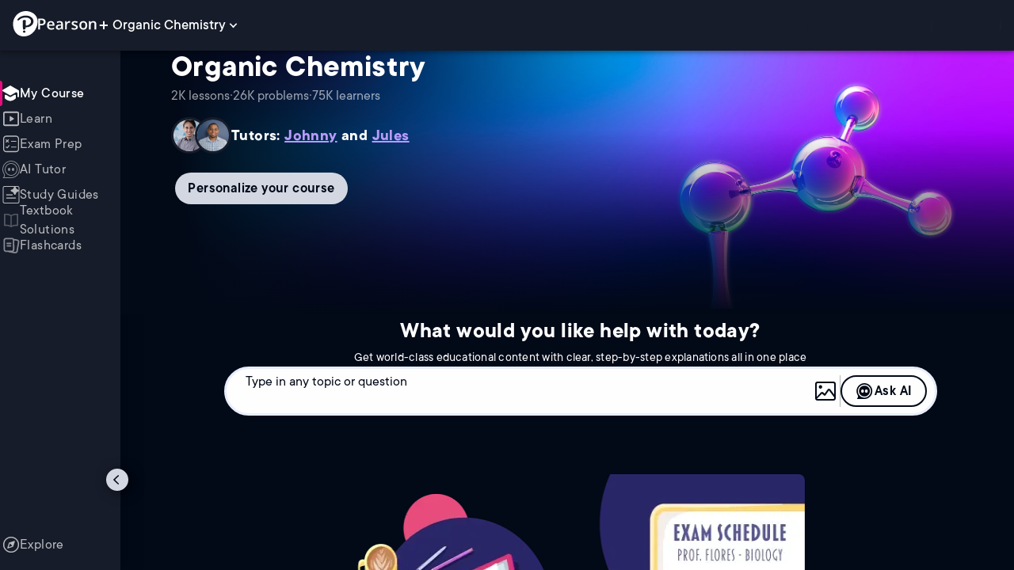

--- FILE ---
content_type: text/html; charset=utf-8
request_url: https://www.pearson.com/channels/organic-chemistry?CEP=Clutch_SEO
body_size: 37269
content:
<!DOCTYPE html><html lang="en"><head><meta charSet="utf-8"/><meta property="og:type" content="website"/><meta name="viewport" content="width=device-width, initial-scale=1"/><meta name="theme-color" content="#000000"/><meta property="og:image" content="https://www.pearson.com/channels/channels-logo.jpg"/><meta property="twitter:card" content="summary_large_image"/><meta property="twitter:image" content="https://www.pearson.com/channels/channels-logo.jpg"/><title>Organic Chemistry Course Help Online: Textbook Solutions, AI Tutor, Exam Prep &amp; More</title><meta property="og:title" content="Organic Chemistry Course Help Online: Textbook Solutions, AI Tutor, Exam Prep &amp; More"/><meta property="twitter:title" content="Organic Chemistry Course Help Online: Textbook Solutions, AI Tutor, Exam Prep &amp; More"/><meta name="description" content="Get the help you need for your Organic Chemistry course online with Pearson+ Study Prep. Explore textbook solutions, AI tutoring, exam prep materials, flashcards, video explanations, and more to master organic chemistry and excel in your studies."/><meta property="og:description" content="Get the help you need for your Organic Chemistry course online with Pearson+ Study Prep. Explore textbook solutions, AI tutoring, exam prep materials, flashcards, video explanations, and more to master organic chemistry and excel in your studies."/><meta property="twitter:description" content="Get the help you need for your Organic Chemistry course online with Pearson+ Study Prep. Explore textbook solutions, AI tutoring, exam prep materials, flashcards, video explanations, and more to master organic chemistry and excel in your studies."/><link rel="canonical" href="https://www.pearson.com/channels/organic-chemistry"/><meta property="og:url" content="https://www.pearson.com/channels/organic-chemistry"/><meta property="twitter:url" content="https://www.pearson.com/channels/organic-chemistry"/><meta name="next-head-count" content="16"/><meta name="emotion-insertion-point" content=""/><style data-emotion="mui-global 1prfaxn">@-webkit-keyframes mui-auto-fill{from{display:block;}}@keyframes mui-auto-fill{from{display:block;}}@-webkit-keyframes mui-auto-fill-cancel{from{display:block;}}@keyframes mui-auto-fill-cancel{from{display:block;}}</style><style data-emotion="mui b6nho2 awgou1 q7mezt 10w9fme r9sqo6 1pv2xcc othhts cyamkm 1nhvp1p w4cd9x">.mui-b6nho2{background-color:#161c29;color:#fefefe;-webkit-transition:box-shadow 300ms cubic-bezier(0.4, 0, 0.2, 1) 0ms;transition:box-shadow 300ms cubic-bezier(0.4, 0, 0.2, 1) 0ms;box-shadow:var(--Paper-shadow);background-image:var(--Paper-overlay);display:-webkit-box;display:-webkit-flex;display:-ms-flexbox;display:flex;-webkit-flex-direction:column;-ms-flex-direction:column;flex-direction:column;width:100%;box-sizing:border-box;-webkit-flex-shrink:0;-ms-flex-negative:0;flex-shrink:0;position:fixed;z-index:1100;top:0;left:auto;right:0;--AppBar-background:#90caf9;--AppBar-color:rgba(0, 0, 0, 0.87);}@media print{.mui-b6nho2{position:absolute;}}.mui-awgou1{position:relative;display:-webkit-box;display:-webkit-flex;display:-ms-flexbox;display:flex;-webkit-align-items:center;-webkit-box-align:center;-ms-flex-align:center;align-items:center;padding-left:16px;padding-right:16px;min-height:56px;}@media (min-width:600px){.mui-awgou1{padding-left:24px;padding-right:24px;}}@media (min-width:0px){@media (orientation: landscape){.mui-awgou1{min-height:48px;}}}@media (min-width:600px){.mui-awgou1{min-height:64px;}}.mui-q7mezt{-webkit-user-select:none;-moz-user-select:none;-ms-user-select:none;user-select:none;width:1em;height:1em;display:inline-block;-webkit-flex-shrink:0;-ms-flex-negative:0;flex-shrink:0;-webkit-transition:fill 200ms cubic-bezier(0.4, 0, 0.2, 1) 0ms;transition:fill 200ms cubic-bezier(0.4, 0, 0.2, 1) 0ms;fill:currentColor;font-size:1.5rem;}.mui-10w9fme{margin:0;-webkit-flex-shrink:0;-ms-flex-negative:0;flex-shrink:0;border-width:0;border-style:solid;border-color:#2d374a;border-bottom-width:thin;}.mui-r9sqo6{display:-webkit-inline-box;display:-webkit-inline-flex;display:-ms-inline-flexbox;display:inline-flex;-webkit-align-items:center;-webkit-box-align:center;-ms-flex-align:center;align-items:center;-webkit-box-pack:center;-ms-flex-pack:center;-webkit-justify-content:center;justify-content:center;position:relative;box-sizing:border-box;-webkit-tap-highlight-color:transparent;background-color:transparent;outline:0;border:0;margin:0;border-radius:0;padding:0;cursor:pointer;-webkit-user-select:none;-moz-user-select:none;-ms-user-select:none;user-select:none;vertical-align:middle;-moz-appearance:none;-webkit-appearance:none;-webkit-text-decoration:none;text-decoration:none;color:inherit;text-align:center;-webkit-flex:0 0 auto;-ms-flex:0 0 auto;flex:0 0 auto;font-size:1.5rem;padding:8px;border-radius:50%;color:#fff;-webkit-transition:background-color 150ms cubic-bezier(0.4, 0, 0.2, 1) 0ms;transition:background-color 150ms cubic-bezier(0.4, 0, 0.2, 1) 0ms;padding:5px;font-size:1.125rem;}.mui-r9sqo6::-moz-focus-inner{border-style:none;}.mui-r9sqo6.Mui-disabled{pointer-events:none;cursor:default;}@media print{.mui-r9sqo6{-webkit-print-color-adjust:exact;color-adjust:exact;}}.mui-r9sqo6.Mui-disabled{background-color:transparent;color:rgba(255, 255, 255, 0.3);}.mui-r9sqo6.MuiIconButton-loading{color:transparent;}.mui-r9sqo6:hover{background-color:transparent;}.mui-r9sqo6:focus-visible{outline:2px solid var(--Text-darkTheme--Default);outline-offset:2px;}.mui-1pv2xcc{display:-webkit-inline-box;display:-webkit-inline-flex;display:-ms-inline-flexbox;display:inline-flex;-webkit-flex-direction:column;-ms-flex-direction:column;flex-direction:column;position:relative;min-width:0;padding:0;margin:0;border:0;vertical-align:top;}.mui-othhts{font-family:TT Commons;font-weight:400;font-size:1rem;line-height:1.4375em;color:#fefefe;box-sizing:border-box;position:relative;cursor:text;display:-webkit-inline-box;display:-webkit-inline-flex;display:-ms-inline-flexbox;display:inline-flex;-webkit-align-items:center;-webkit-box-align:center;-ms-flex-align:center;align-items:center;padding:4px 0 5px;position:relative;border-radius:4px;padding:16.5px 14px;border-radius:12px;background-color:transparent;}.mui-othhts.Mui-disabled{color:rgba(255, 255, 255, 0.5);cursor:default;}.mui-othhts:hover .MuiOutlinedInput-notchedOutline{border-color:#fefefe;}@media (hover: none){.mui-othhts:hover .MuiOutlinedInput-notchedOutline{border-color:rgba(255, 255, 255, 0.23);}}.mui-othhts.Mui-focused .MuiOutlinedInput-notchedOutline{border-width:2px;}.mui-othhts.Mui-focused .MuiOutlinedInput-notchedOutline{border-color:#90caf9;}.mui-othhts.Mui-error .MuiOutlinedInput-notchedOutline{border-color:#f44336;}.mui-othhts.Mui-disabled .MuiOutlinedInput-notchedOutline{border-color:rgba(255, 255, 255, 0.3);}.mui-othhts:hover .MuiOutlinedInput-notchedOutline,.mui-othhts.Mui-focused .MuiOutlinedInput-notchedOutline{border-color:var(--Swatch-Dark-700);}.mui-cyamkm{font:inherit;letter-spacing:inherit;color:currentColor;padding:4px 0 5px;border:0;box-sizing:content-box;background:none;height:1.4375em;margin:0;-webkit-tap-highlight-color:transparent;display:block;min-width:0;width:100%;-webkit-animation-name:mui-auto-fill-cancel;animation-name:mui-auto-fill-cancel;-webkit-animation-duration:10ms;animation-duration:10ms;height:auto;resize:none;padding:0;padding-top:0;padding:16.5px 14px;padding:0;padding:14.5px 14px;border-radius:12px;}.mui-cyamkm::-webkit-input-placeholder{color:currentColor;opacity:0.5;-webkit-transition:opacity 200ms cubic-bezier(0.4, 0, 0.2, 1) 0ms;transition:opacity 200ms cubic-bezier(0.4, 0, 0.2, 1) 0ms;}.mui-cyamkm::-moz-placeholder{color:currentColor;opacity:0.5;-webkit-transition:opacity 200ms cubic-bezier(0.4, 0, 0.2, 1) 0ms;transition:opacity 200ms cubic-bezier(0.4, 0, 0.2, 1) 0ms;}.mui-cyamkm::-ms-input-placeholder{color:currentColor;opacity:0.5;-webkit-transition:opacity 200ms cubic-bezier(0.4, 0, 0.2, 1) 0ms;transition:opacity 200ms cubic-bezier(0.4, 0, 0.2, 1) 0ms;}.mui-cyamkm:focus{outline:0;}.mui-cyamkm:invalid{box-shadow:none;}.mui-cyamkm::-webkit-search-decoration{-webkit-appearance:none;}label[data-shrink=false]+.MuiInputBase-formControl .mui-cyamkm::-webkit-input-placeholder{opacity:0!important;}label[data-shrink=false]+.MuiInputBase-formControl .mui-cyamkm::-moz-placeholder{opacity:0!important;}label[data-shrink=false]+.MuiInputBase-formControl .mui-cyamkm::-ms-input-placeholder{opacity:0!important;}label[data-shrink=false]+.MuiInputBase-formControl .mui-cyamkm:focus::-webkit-input-placeholder{opacity:0.5;}label[data-shrink=false]+.MuiInputBase-formControl .mui-cyamkm:focus::-moz-placeholder{opacity:0.5;}label[data-shrink=false]+.MuiInputBase-formControl .mui-cyamkm:focus::-ms-input-placeholder{opacity:0.5;}.mui-cyamkm.Mui-disabled{opacity:1;-webkit-text-fill-color:rgba(255, 255, 255, 0.5);}.mui-cyamkm:-webkit-autofill{-webkit-animation-duration:5000s;animation-duration:5000s;-webkit-animation-name:mui-auto-fill;animation-name:mui-auto-fill;}.mui-cyamkm:-webkit-autofill{-webkit-box-shadow:0 0 0 100px #266798 inset;-webkit-text-fill-color:#fff;caret-color:#fff;border-radius:inherit;}.mui-1nhvp1p{text-align:left;position:absolute;bottom:0;right:0;top:-5px;left:0;margin:0;padding:0 8px;pointer-events:none;border-radius:inherit;border-style:solid;border-width:1px;overflow:hidden;min-width:0%;border-color:rgba(255, 255, 255, 0.23);border-width:2px;border-color:var(--Swatch-Dark-700);}.mui-w4cd9x{float:unset;width:auto;overflow:hidden;padding:0;line-height:11px;-webkit-transition:width 150ms cubic-bezier(0.0, 0, 0.2, 1) 0ms;transition:width 150ms cubic-bezier(0.0, 0, 0.2, 1) 0ms;}</style><link rel="icon" href="https://www.pearson.com/etc/designs/global-store/pearsonplus/favicon.ico"/><link rel="shortcut icon" href="https://www.pearson.com/etc/designs/global-store/pearsonplus/favicon.ico"/><link rel="apple-touch-icon" href="/logo192.png"/><link rel="preload" as="script" href="https://www.pearson.com/assets/ef24a36d49167f794e266452faa1fa11422373f0727"/><link rel="preload" href="https://static.studychannel.pearsonprd.tech/fonts/tt-commons.css" as="style"/><link rel="stylesheet" href="https://static.studychannel.pearsonprd.tech/fonts/tt-commons.css"/><link rel="preload" href="/channels/_next/static/css/662d22eba9c66389.css" as="style"/><link rel="stylesheet" href="/channels/_next/static/css/662d22eba9c66389.css" data-n-g=""/><link rel="preload" href="/channels/_next/static/css/b4813fa38d5a3705.css" as="style"/><link rel="stylesheet" href="/channels/_next/static/css/b4813fa38d5a3705.css" data-n-p=""/><link rel="preload" href="/channels/_next/static/css/105a4832be464467.css" as="style"/><link rel="stylesheet" href="/channels/_next/static/css/105a4832be464467.css" data-n-p=""/><link rel="preload" href="/channels/_next/static/css/0d0e59d9465fc19d.css" as="style"/><link rel="stylesheet" href="/channels/_next/static/css/0d0e59d9465fc19d.css" data-n-p=""/><link rel="preload" href="/channels/_next/static/css/0ef4c8b5652dcf87.css" as="style"/><link rel="stylesheet" href="/channels/_next/static/css/0ef4c8b5652dcf87.css" data-n-p=""/><link rel="preload" href="/channels/_next/static/css/a2a89d6813759c91.css" as="style"/><link rel="stylesheet" href="/channels/_next/static/css/a2a89d6813759c91.css" data-n-p=""/><link rel="preload" href="/channels/_next/static/css/8ff277a2ba209c1c.css" as="style"/><link rel="stylesheet" href="/channels/_next/static/css/8ff277a2ba209c1c.css" data-n-p=""/><noscript data-n-css=""></noscript><script type="text/javascript" src="https://www.pearson.com/assets/ef24a36d49167f794e266452faa1fa11422373f0727"  ></script><script defer="" nomodule="" src="/channels/_next/static/chunks/polyfills-42372ed130431b0a.js"></script><script src="/channels/_next/static/chunks/webpack-f1f34fd8af64dbf9.js" defer=""></script><script src="/channels/_next/static/chunks/framework-945b357d4a851f4b.js" defer=""></script><script src="/channels/_next/static/chunks/main-1da665e70e46b984.js" defer=""></script><script src="/channels/_next/static/chunks/pages/_app-88433603c7ba56d7.js" defer=""></script><script src="/channels/_next/static/chunks/9353-8825306d3ae48c9f.js" defer=""></script><script src="/channels/_next/static/chunks/2812-a9da497961ace24d.js" defer=""></script><script src="/channels/_next/static/chunks/2515-f5152e1069ade688.js" defer=""></script><script src="/channels/_next/static/chunks/1218-2c9e2d50d557f6c9.js" defer=""></script><script src="/channels/_next/static/chunks/9470-503b15789f1f9275.js" defer=""></script><script src="/channels/_next/static/chunks/3075-f6a768ecbd8e2778.js" defer=""></script><script src="/channels/_next/static/chunks/4859-0c0a5402c9c8cf40.js" defer=""></script><script src="/channels/_next/static/chunks/8074-fa2d0b1b79afd50f.js" defer=""></script><script src="/channels/_next/static/chunks/9925-17ce22777ef29a0a.js" defer=""></script><script src="/channels/_next/static/chunks/598-b5d224c2b5e75d6e.js" defer=""></script><script src="/channels/_next/static/chunks/8553-50906a51bdb8478a.js" defer=""></script><script src="/channels/_next/static/chunks/7817-d06ef51e48469b38.js" defer=""></script><script src="/channels/_next/static/chunks/5977-8dab3b1a1ad109e5.js" defer=""></script><script src="/channels/_next/static/chunks/6444-ff128e3f436bd0af.js" defer=""></script><script src="/channels/_next/static/chunks/5577-38e7518c1495a3d7.js" defer=""></script><script src="/channels/_next/static/chunks/763-6bcdba024289c725.js" defer=""></script><script src="/channels/_next/static/chunks/3278-8e1dd013cd69fe27.js" defer=""></script><script src="/channels/_next/static/chunks/pages/%5BcourseId%5D-b906b1f4c9f406e5.js" defer=""></script><script src="/channels/_next/static/p9NMlnJz4sR4sl7XiAnuy/_buildManifest.js" defer=""></script><script src="/channels/_next/static/p9NMlnJz4sR4sl7XiAnuy/_ssgManifest.js" defer=""></script>
                              <script>!function(e){var n="https://s.go-mpulse.net/boomerang/";if("False"=="True")e.BOOMR_config=e.BOOMR_config||{},e.BOOMR_config.PageParams=e.BOOMR_config.PageParams||{},e.BOOMR_config.PageParams.pci=!0,n="https://s2.go-mpulse.net/boomerang/";if(window.BOOMR_API_key="XCNNJ-G8PCV-U855W-LP259-ULUSU",function(){function e(){if(!r){var e=document.createElement("script");e.id="boomr-scr-as",e.src=window.BOOMR.url,e.async=!0,o.appendChild(e),r=!0}}function t(e){r=!0;var n,t,a,i,d=document,O=window;if(window.BOOMR.snippetMethod=e?"if":"i",t=function(e,n){var t=d.createElement("script");t.id=n||"boomr-if-as",t.src=window.BOOMR.url,BOOMR_lstart=(new Date).getTime(),e=e||d.body,e.appendChild(t)},!window.addEventListener&&window.attachEvent&&navigator.userAgent.match(/MSIE [67]\./))return window.BOOMR.snippetMethod="s",void t(o,"boomr-async");a=document.createElement("IFRAME"),a.src="about:blank",a.title="",a.role="presentation",a.loading="eager",i=(a.frameElement||a).style,i.width=0,i.height=0,i.border=0,i.display="none",o.appendChild(a);try{O=a.contentWindow,d=O.document.open()}catch(_){n=document.domain,a.src="javascript:var d=document.open();d.domain='"+n+"';void 0;",O=a.contentWindow,d=O.document.open()}if(n)d._boomrl=function(){this.domain=n,t()},d.write("<bo"+"dy onload='document._boomrl();'>");else if(O._boomrl=function(){t()},O.addEventListener)O.addEventListener("load",O._boomrl,!1);else if(O.attachEvent)O.attachEvent("onload",O._boomrl);d.close()}function a(e){window.BOOMR_onload=e&&e.timeStamp||(new Date).getTime()}if(!window.BOOMR||!window.BOOMR.version&&!window.BOOMR.snippetExecuted){window.BOOMR=window.BOOMR||{},window.BOOMR.snippetStart=(new Date).getTime(),window.BOOMR.snippetExecuted=!0,window.BOOMR.snippetVersion=14,window.BOOMR.url=n+"XCNNJ-G8PCV-U855W-LP259-ULUSU";var i=document.currentScript||document.getElementsByTagName("script")[0],o=i.parentNode,r=!1,d=document.createElement("link");if(d.relList&&"function"==typeof d.relList.supports&&d.relList.supports("preload")&&"as"in d)window.BOOMR.snippetMethod="p",d.href=window.BOOMR.url,d.rel="preload",d.as="script",d.addEventListener("load",e),d.addEventListener("error",function(){t(!0)}),setTimeout(function(){if(!r)t(!0)},3e3),BOOMR_lstart=(new Date).getTime(),o.appendChild(d);else t(!1);if(window.addEventListener)window.addEventListener("load",a,!1);else if(window.attachEvent)window.attachEvent("onload",a)}}(),"".length>0)if(e&&"performance"in e&&e.performance&&"function"==typeof e.performance.setResourceTimingBufferSize)e.performance.setResourceTimingBufferSize();!function(){if(BOOMR=e.BOOMR||{},BOOMR.plugins=BOOMR.plugins||{},!BOOMR.plugins.AK){var n=""=="true"?1:0,t="",a="aoitdhyxezglg2lxfspq-f-33abc30d2-clientnsv4-s.akamaihd.net",i="false"=="true"?2:1,o={"ak.v":"39","ak.cp":"1904824","ak.ai":parseInt("503985",10),"ak.ol":"0","ak.cr":9,"ak.ipv":4,"ak.proto":"h2","ak.rid":"8e11bb3","ak.r":45721,"ak.a2":n,"ak.m":"x","ak.n":"essl","ak.bpcip":"3.145.49.0","ak.cport":40500,"ak.gh":"23.33.25.6","ak.quicv":"","ak.tlsv":"tls1.3","ak.0rtt":"","ak.0rtt.ed":"","ak.csrc":"-","ak.acc":"","ak.t":"1769417887","ak.ak":"hOBiQwZUYzCg5VSAfCLimQ==c5LMMSUpmdqqjQAyz+ihnBcYP2aI1jM012fb7HNzgBG8qy+yq4aVfHOI0ynrSReUoSLmv0JI1UIQUorKIZDomVJv14+eCdJVsgzWYlVxz7M/UtIJMVAA4txXblCNna4fIo6Q50nH8xT/3eTSJLG8HMdy0JyeGUcY9b1KlxrEZcAmsQxafE9o91bfQAK/hRZ9UPjxEg+J6exGxQwpEphi3c1LW5+IQpjhOtFLGIqgV2UhE1X+LYXF6D+SWdG7AdLzzzRdv8BRWIodviycD4I7j/dW5+erQ2dzlNvXgzO8rXPblojvTn+fePl9yEm5x+Ik9IBeTCsOb/j6z1tg+rQyU1IxkRR6lt1QuvAQ4cPyoCbQzsylockKvsRGxDDMBNLRQRnVtMIVHyzqaag4ehfertvC42uchN+2Herhwzooaek=","ak.pv":"177","ak.dpoabenc":"","ak.tf":i};if(""!==t)o["ak.ruds"]=t;var r={i:!1,av:function(n){var t="http.initiator";if(n&&(!n[t]||"spa_hard"===n[t]))o["ak.feo"]=void 0!==e.aFeoApplied?1:0,BOOMR.addVar(o)},rv:function(){var e=["ak.bpcip","ak.cport","ak.cr","ak.csrc","ak.gh","ak.ipv","ak.m","ak.n","ak.ol","ak.proto","ak.quicv","ak.tlsv","ak.0rtt","ak.0rtt.ed","ak.r","ak.acc","ak.t","ak.tf"];BOOMR.removeVar(e)}};BOOMR.plugins.AK={akVars:o,akDNSPreFetchDomain:a,init:function(){if(!r.i){var e=BOOMR.subscribe;e("before_beacon",r.av,null,null),e("onbeacon",r.rv,null,null),r.i=!0}return this},is_complete:function(){return!0}}}}()}(window);</script></head><body class="study-theme-dark"><div id="__next"><div id="root"><a class="PUOR6p" href="#main-content-starts">Skip to main content</a><div class="S_xlzd"><header class="MuiPaper-root MuiPaper-elevation MuiPaper-elevation4 MuiAppBar-root MuiAppBar-colorPrimary MuiAppBar-positionFixed _9lQJQ_ mui-fixed mui-b6nho2" id="mainHeader" style="--Paper-shadow:0px 2px 4px -1px rgba(0,0,0,0.2),0px 4px 5px 0px rgba(0,0,0,0.14),0px 1px 10px 0px rgba(0,0,0,0.12);--Paper-overlay:linear-gradient(rgba(255, 255, 255, 0.092), rgba(255, 255, 255, 0.092))"><div class="MuiToolbar-root MuiToolbar-gutters MuiToolbar-regular v_I_em mui-awgou1"><div><a href="https://www.pearson.com/en-us/pearsonplus.html" class="w9JKWE" tabindex="0" role="button"><img src="/channels/images/PearsonLogo.svg" class="WN5pdq" alt="Pearson+ Logo" width="32" height="32"/><img role="presentation" src="/channels/images/PearsonLogoText.svg" class="RKsB3s" alt="Pearson+ Logo" width="88" height="18"/></a></div><button id=":R16al3l96:" class="gdM_Ks" aria-expanded="false" aria-controls="channelsModal"><p class="aVkELG">Organic Chemistry</p><svg class="MuiSvgIcon-root MuiSvgIcon-fontSizeMedium _4PuOGb mui-q7mezt" focusable="false" aria-hidden="true" viewBox="0 0 24 24"><path d="M7.41 8.59 12 13.17l4.59-4.58L18 10l-6 6-6-6z"></path></svg></button><div class="ZPRem8"><div class="JRTxfl"><div class="ZeKf_n vDS8QF"><div class="S0a0BQ" style="width:100%;height:100%"><span></span></div></div><div class="ZeKf_n"><div class="S0a0BQ" style="width:100%;height:100%"><span></span></div></div></div></div></div></header><div class="mL_aZ_"><div style="top:58px" class="IHblgN"><nav aria-label="channel" class="K2kWMu"><div role="list" class="V4mDev"><span role="listitem" class="_7BFWe2 J_b8mp" data-coachmark="{&quot;position&quot;:&quot;bottom&quot;,&quot;offset&quot;:[0,10],&quot;step&quot;:1,&quot;label&quot;:&quot;My Course&quot;,&quot;text&quot;:&quot;Create a personalized study plan and get recommended content.&quot;}"><a aria-current="page" class="vUU_gl" href="/channels/organic-chemistry"><span>My Course</span></a></span><span role="listitem" class="_7BFWe2" data-coachmark="{&quot;position&quot;:&quot;bottom&quot;,&quot;offset&quot;:[0,10],&quot;step&quot;:2,&quot;label&quot;:&quot;Learn&quot;,&quot;text&quot;:&quot;Watch bite-sized video lessons by world-class instructors.&quot;}"><a class="vUU_gl" href="/channels/organic-chemistry/learn/johnny/a-review-of-general-chemistry/summary"><span>Learn</span></a></span><span role="listitem" class="_7BFWe2" data-coachmark="{&quot;position&quot;:&quot;bottom&quot;,&quot;offset&quot;:[0,10],&quot;step&quot;:3,&quot;label&quot;:&quot;Exam Prep&quot;,&quot;text&quot;:&quot;Prepare for your exams with custom practice sets.&quot;}"><a class="vUU_gl" href="/channels/organic-chemistry/exam-prep"><span>Exam Prep</span></a></span><span role="listitem" class="_7BFWe2" data-coachmark="{&quot;position&quot;:&quot;bottom&quot;,&quot;offset&quot;:[0,10],&quot;step&quot;:4,&quot;label&quot;:&quot;AI Tutor&quot;,&quot;text&quot;:&quot;Get unstuck with our trusted AI tutor.&quot;}"><a class="vUU_gl" href="/channels/organic-chemistry/ai-tutor"><span>AI Tutor</span></a></span><span role="listitem" class="_7BFWe2" data-coachmark="{&quot;position&quot;:&quot;bottom&quot;,&quot;offset&quot;:[0,10],&quot;step&quot;:5,&quot;label&quot;:&quot;Study Guides&quot;,&quot;text&quot;:&quot;Transform your notes into study guides, flashcards, and practice problems.&quot;}"><a class="vUU_gl" href="/channels/organic-chemistry/study-guides"><span>Study Guides</span></a></span><span role="listitem" class="_7BFWe2"><a class="vUU_gl" href="/channels/organic-chemistry/textbook-solutions"><span>Textbook Solutions</span></a></span><span role="listitem" class="_7BFWe2"><a class="vUU_gl" href="/channels/organic-chemistry/flashcards"><span>Flashcards</span></a></span><span role="listitem" class="_7BFWe2"><a class="vUU_gl" href="/channels/organic-chemistry/explore/a-review-of-general-chemistry/summary"><span>Explore</span></a></span><div aria-hidden="true" class="_3TfBic"></div></div></nav></div><div class="_9bHcpc"><nav aria-label="channel"><ul class="_51oDmM"><li class="_5AKkCe"><a aria-current="page" class="P_CdIR pRA8SF" data-coachmark="{&quot;position&quot;:&quot;right&quot;,&quot;offset&quot;:[10,0],&quot;step&quot;:1,&quot;label&quot;:&quot;My Course&quot;,&quot;text&quot;:&quot;Create a personalized study plan and get recommended content.&quot;}" href="/channels/organic-chemistry"><div class="_5qo0Fy pRA8SF"></div><div class="_2a6qYG" aria-label=""><img alt="" src="/channels/images/navigation/myCourseFilled.svg" height="22" width="22"/></div><span class="k78nyG">My Course</span></a></li><li class="MuiDivider-root MuiDivider-fullWidth _5AKkCe FU9xbf mui-10w9fme" role="none"></li><li class="_5AKkCe"><a class="P_CdIR" data-coachmark="{&quot;position&quot;:&quot;right&quot;,&quot;offset&quot;:[10,0],&quot;step&quot;:2,&quot;label&quot;:&quot;Learn&quot;,&quot;text&quot;:&quot;Watch bite-sized video lessons by world-class instructors.&quot;}" href="/channels/organic-chemistry/learn/johnny/a-review-of-general-chemistry/summary"><div class="_5qo0Fy"></div><div class="_2a6qYG" aria-label=""><img alt="" src="/channels/images/navigation/learnOutline.svg" height="22" width="22"/></div><span class="k78nyG">Learn</span></a></li><li class="_5AKkCe"><a class="P_CdIR" data-coachmark="{&quot;position&quot;:&quot;right&quot;,&quot;offset&quot;:[10,0],&quot;step&quot;:3,&quot;label&quot;:&quot;Exam Prep&quot;,&quot;text&quot;:&quot;Prepare for your exams with custom practice sets.&quot;}" href="/channels/organic-chemistry/exam-prep"><div class="_5qo0Fy"></div><div class="_2a6qYG" aria-label=""><img alt="" src="/channels/images/navigation/examPrepOutline.svg" height="22" width="22"/></div><span class="k78nyG">Exam Prep</span></a></li><li class="_5AKkCe"><a class="P_CdIR" data-coachmark="{&quot;position&quot;:&quot;right&quot;,&quot;offset&quot;:[10,0],&quot;step&quot;:4,&quot;label&quot;:&quot;AI Tutor&quot;,&quot;text&quot;:&quot;Get unstuck with our trusted AI tutor.&quot;}" href="/channels/organic-chemistry/ai-tutor"><div class="_5qo0Fy"></div><div class="_2a6qYG" aria-label=""><img alt="" src="/channels/images/navigation/hwHelpOutline.svg" height="22" width="22"/></div><span class="k78nyG">AI Tutor</span></a></li><li class="_5AKkCe"><a class="P_CdIR" data-coachmark="{&quot;position&quot;:&quot;right&quot;,&quot;offset&quot;:[10,0],&quot;step&quot;:5,&quot;label&quot;:&quot;Study Guides&quot;,&quot;text&quot;:&quot;Transform your notes into study guides, flashcards, and practice problems.&quot;}" href="/channels/organic-chemistry/study-guides"><div class="_5qo0Fy"></div><div class="_2a6qYG" aria-label=""><img alt="" src="/channels/images/navigation/studyGuidesOutline.svg" height="22" width="22"/></div><span class="k78nyG">Study Guides</span></a></li><li class="_5AKkCe"><a class="P_CdIR" href="/channels/organic-chemistry/textbook-solutions"><div class="_5qo0Fy"></div><div class="_2a6qYG" aria-label=""><img alt="" src="/channels/images/navigation/textbookSolutionsOutlined.svg" height="22" width="22"/></div><span class="k78nyG">Textbook Solutions</span></a></li><li class="_5AKkCe"><a class="P_CdIR" href="/channels/organic-chemistry/flashcards"><div class="_5qo0Fy"></div><div class="_2a6qYG" aria-label=""><img alt="" src="/channels/images/navigation/flashcardsOutline.svg" height="22" width="22"/></div><span class="k78nyG">Flashcards</span></a></li><li class="MuiDivider-root MuiDivider-fullWidth _5AKkCe FU9xbf mui-10w9fme" role="none"></li><li class="_5AKkCe FPETun"><a class="P_CdIR" href="/channels/organic-chemistry/explore/a-review-of-general-chemistry/summary"><div class="_5qo0Fy"></div><div class="_2a6qYG" aria-label=""><img alt="" src="/channels/images/navigation/exploreOutline.svg" height="22" width="22"/></div><span class="k78nyG">Explore</span></a></li></ul></nav><button class="MuiButtonBase-root MuiIconButton-root MuiIconButton-sizeSmall LOCt6o mui-r9sqo6" tabindex="0" type="button" aria-label="Hide navigation"><img src="/channels/images/navigation/collapseTOC.svg" alt="" width="18" height="18"/></button></div><div id="course-content-wrapper-id" class="pgk82m"><div class="KEaPyn"><div style="display:contents" data-a11y-owner="" data-a11y-owner-root-link=":R9jl96:-owner-state-owner-root" data-a11y-owner-root=":R9jl96:-owner-state-owner-root"><main id="main-content-starts"><div class="fHO2t9"><h1>My course</h1></div><div><div class="wXfkSL"><div class="_4WpXwY"><div class="_341_JM"><img class="_eMQFP" src="https://static.studychannel.pearsonprd.tech/courses/organic-chemistry/thumbnails/organic-chemistry" data-src="https://static.studychannel.pearsonprd.tech/courses/organic-chemistry/thumbnails/organic-chemistry" alt=""/></div><section class="ZTogmI"><h2 class="tKf_CQ">Organic Chemistry</h2><div role="list" aria-label="course info" class="elLdu7"><div role="listitem">2K<!-- --> lessons</div><span>·</span><div role="listitem">26K<!-- --> problems</div><span>·</span><div role="listitem">75K<!-- --> learners</div></div><div class="_2cwXF1"><div class="DyXiPW"><img style="z-index:1" src="https://static.studychannel.pearsonprd.tech/courses/organic-chemistry/thumbnails/8d1ddcd9" alt=""/><img style="z-index:2" src="https://static.studychannel.pearsonprd.tech/courses/general-chemistry/thumbnails/0d4dfec5-27f2-4835-a897-19798f3d70cc" alt=""/></div><div class="udinog">Tutors: <span><a class="z6Jelu" href="/channels/tutors/johnny-betancourt">Johnny</a></span><span> and <a class="z6Jelu" href="/channels/tutors/jules-bruno">Jules</a></span></div></div><div class="OamaHY kn5hPh"><button class="b2MwID _7kVomt rHnzx9 CwA6Bg _89LowI"><span>Personalize your course</span></button></div></section></div></div><div class="QTSYbQ"><section aria-labelledby=":R2ppjl96:-ai-help-section-header" aria-describedby=":R2ppjl96:-ai-help-section-descr" class="sZrAuQ"><div class="_1vSkxF"><h3 id=":R2ppjl96:-ai-help-section-header" class="kDk0jd">What would you like help with today?</h3></div><div id=":R2ppjl96:-ai-help-section-descr" class="S5iGuv">Get world-class educational content with clear, step-by-step explanations all in one place</div><div class="pmDnyq" role="form" aria-label="AI request"><div class="fHO2t9"><label for=":R2ppjl96:-ai-help-section-field">Ask Question to AI tutor</label></div><div class="HeNaRS"><div class="fHO2t9" aria-hidden="true" id=":R5qppjl96:">Start typing, then use the up and down arrows to select an option from the list.</div><div class="LKtKTO"><div class="MuiFormControl-root MuiTextField-root vdmxx7 mui-1pv2xcc" aria-label="Type in any topic or question"><div class="MuiInputBase-root MuiOutlinedInput-root MuiInputBase-colorPrimary MuiInputBase-formControl MuiInputBase-multiline mui-othhts"><textarea aria-invalid="false" id="outlined-multiline-flexible" placeholder="Type in any topic or question" class="MuiInputBase-input MuiOutlinedInput-input MuiInputBase-inputMultiline mui-cyamkm"></textarea><textarea aria-hidden="true" class="MuiInputBase-input MuiOutlinedInput-input MuiInputBase-inputMultiline mui-cyamkm" readonly="" tabindex="-1" style="visibility:hidden;position:absolute;overflow:hidden;height:0;top:0;left:0;transform:translateZ(0);padding-top:0;padding-bottom:0"></textarea><fieldset aria-hidden="true" class="MuiOutlinedInput-notchedOutline mui-1nhvp1p"><legend class="mui-w4cd9x"><span class="notranslate" aria-hidden="true">​</span></legend></fieldset></div></div></div><div class="j__SDv"><button aria-label="Upload image" class="PZAaKH"><img class="Nd6___" src="/channels/images/aiTutor/fileLightMode.svg" alt=""/></button><span class="_7NuRmh"></span><button class="b2MwID _7kVomt w6uwdD qcgHIn UVmpws" aria-label="ask a question"><img src="/channels/images/searchField/AskAi.svg" alt="" class="_31R7zD"/><span>Ask AI</span></button></div></div></div></section></div><div class="kKileL _8Fy3it"><div><aside id="exam-prep-section" aria-labelledby=":Rbppjl96:-exam-prep-banner-header" aria-describedby=":Rbppjl96:-exam-prep-banner-descr1 :Rbppjl96:-exam-prep-banner-descr2" class="vHkOoh"><div class="eO162N"><div class="CuKawZ"><div class="tTEj3R"><h2 id=":Rbppjl96:-exam-prep-banner-header" class="qLce9H">Prepare for your exams</h2><div id=":Rbppjl96:-exam-prep-banner-descr1" class="ahotH_">Upload your syllabus and get recommendations on what to study and when.</div><div id=":Rbppjl96:-exam-prep-banner-descr2" class="ahotH_">No syllabus? Sharing your exam schedule works too.</div></div><div class="g6LC5U"><button class="b2MwID _7kVomt iijuj4 Yg_GVN" id="upload-syllabus-btn"><span>Upload syllabus</span></button><div>or</div><button class="b2MwID _7kVomt iijuj4 Z1NWX0"><span>Add exam schedule</span></button></div></div><div class="tgoi0s"><picture><source srcSet=" /channels/images/examPrepBanner/examprepFINAL.webp 1x, /channels/images/examPrepBanner/examprepFINAL_2x.webp 2x, /channels/images/examPrepBanner/examprepFINAL_3x.webp 3x " media="(min-width: 1920px)"/><source srcSet=" /channels/images/examPrepBanner/examprepFINAL.webp 1x, /channels/images/examPrepBanner/examprepFINAL_2x.webp 2x, /channels/images/examPrepBanner/examprepFINAL_3x.webp 3x " media="(min-width: 1440px)"/><source srcSet=" /channels/images/examPrepBanner/examprepFINAL.webp 1x, /channels/images/examPrepBanner/examprepFINAL_2x.webp 2x, /channels/images/examPrepBanner/examprepFINAL_3x.webp 3x " media="(min-width: 1280px)"/><source srcSet=" /channels/images/examPrepBanner/examprepFINAL.webp 1x, /channels/images/examPrepBanner/examprepFINAL_2x.webp 2x, /channels/images/examPrepBanner/examprepFINAL_3x.webp 3x "/><img class="_6TeNV6" srcSet=" /channels/images/examPrepBanner/examprepFINAL.webp 1x, /channels/images/examPrepBanner/examprepFINAL_2x.webp 2x, /channels/images/examPrepBanner/examprepFINAL_3x.webp 3x " src="/channels/images/examPrepBanner/examprepFINAL.webp" alt=""/></picture></div></div></aside><div><div><section class="HoXMk6" aria-labelledby=":Rpjppjl96:" aria-describedby=":Rpjppjl96H1:"><div class="_72HZiL"><div class="S0a0BQ" style="width:70%;height:28px"><span></span></div><div class="S0a0BQ" style="width:100%;height:24px"><span></span></div></div><div class="UtvEM_"><div><h3 id=":Rpjppjl96:" class="_5TySD3">Start Learning and Practicing Organic Chemistry with Johnny - Your Online Course Tutor!</h3><div id=":Rpjppjl96H1:" class="V6qSal">Jump on your first topic</div></div><div class="aeVnyq YATPJf"><a style="color:var(--Text-darkTheme--Link);font-weight:700;font-size:20px;letter-spacing:0.4px;text-decoration:none" href="/channels/organic-chemistry/learn/johnny/a-review-of-general-chemistry/summary">Go to course</a></div></div><div class="UE4fxH"><ul id=":R1jppjl96:" class="ghUiGW"><li aria-posinset="1" aria-setsize="3" class="y1GAXM"><div class="_yohBA"><div class="S0a0BQ" style="height:112px"><span></span></div></div><a class="U42ve6" href="/channels/organic-chemistry/learn/johnny/a-review-of-general-chemistry/summary#assetId=de475a90"><div class="IQwuXf"><div class="ZGTZUP"></div><div class="mecpSS"><div class="QcqIeO"><img class="_004noU" src="https://static.studychannel.pearsonprd.tech/courses/organic-chemistry/thumbnails/de475a90_small" alt=""/><div class="ZQjfdF elNrOQ"><div class="g66sdb" aria-hidden="true"><img src="/channels/images/play_small.svg" alt=""/></div></div></div><div class="cOQ9_5"><div class="khwZAL">Concept Video<!-- --> </div><div class="hB5PqT"><div class="yR5ePm" aria-label="Duration: 1:49">1:49</div></div></div><div class="YfUyNY"><div class="X5Tyhy">Introduction to Organic Chemistry Channel</div></div><div class="O9F5Ni"><div class="qgWepL">1. A Review of General Chemistry / Summary</div></div></div></div></a></li><li aria-posinset="2" aria-setsize="3" class="y1GAXM"><div class="_yohBA"><div class="S0a0BQ" style="height:112px"><span></span></div></div><a class="U42ve6" href="/channels/organic-chemistry/learn/johnny/a-review-of-general-chemistry/summary#assetId=22b972ca"><div class="IQwuXf"><div class="ZGTZUP"></div><div class="mecpSS"><div class="QcqIeO"><img class="_004noU" src="https://static.studychannel.pearsonprd.tech/courses/organic-chemistry/thumbnails/22b972ca_small" alt=""/><div class="ZQjfdF elNrOQ"><div class="g66sdb" aria-hidden="true"><img src="/channels/images/play_small.svg" alt=""/></div></div></div><div class="cOQ9_5"><div class="khwZAL">Concept<!-- --> </div><div class="hB5PqT"><div class="yR5ePm" aria-label="Duration: 00:28">00:28</div></div></div><div class="YfUyNY"><div class="X5Tyhy">Introduction to General Chemistry Review</div></div><div class="O9F5Ni"><div class="qgWepL">1. A Review of General Chemistry / Summary</div></div></div></div></a></li><li aria-posinset="3" aria-setsize="3" class="y1GAXM"><div class="_yohBA"><div class="S0a0BQ" style="height:112px"><span></span></div></div><a class="U42ve6" href="/channels/organic-chemistry/learn/johnny/a-review-of-general-chemistry/summary#assetId=a58e2245"><div class="IQwuXf"><div class="ZGTZUP"></div><div class="mecpSS"><div class="QcqIeO"><img class="_004noU" src="https://cdn.clutchprep.com/video_thumbnails/91909.jpg" alt=""/><div class="ZQjfdF elNrOQ"><div class="g66sdb" aria-hidden="true"><img src="/channels/images/play_small.svg" alt=""/></div></div></div><div class="cOQ9_5"><div class="khwZAL">Concept<!-- --> </div><div class="hB5PqT"><div class="yR5ePm" aria-label="Duration: 2:38">2:38</div></div></div><div class="YfUyNY"><div class="X5Tyhy">The Electron Configuration</div></div><div class="O9F5Ni"><div class="qgWepL">1. A Review of General Chemistry / Summary</div></div></div></div></a></li></ul></div></section></div><div><div><section class="HoXMk6" aria-labelledby=":Rajppjl96:" aria-describedby=":Rajppjl96H1:"><div class="_72HZiL"><div class="S0a0BQ" style="width:70%;height:28px"><span></span></div><div class="S0a0BQ" style="width:100%;height:24px"><span></span></div></div><div class="UtvEM_"><div><h3 id=":Rajppjl96:" class="_5TySD3">Most popular topics of the week</h3><div id=":Rajppjl96H1:" class="V6qSal">These are the topics other students have been focusing on.</div></div><div class="aeVnyq YATPJf"></div></div><div class="UE4fxH"><ul id=":R2jppjl96:" class="ghUiGW"><li aria-posinset="1" aria-setsize="5" class="y1GAXM"><div class="_yohBA"><div class="S0a0BQ" style="height:112px"><span></span></div></div><a class="U42ve6" href="/channels/organic-chemistry/learn/johnny/a-review-of-general-chemistry/atomic-structure#assetId=62762b02"><div class="IQwuXf"><div class="ZGTZUP"></div><div class="mecpSS"><div class="QcqIeO"><img class="_004noU" src="https://static.studychannel.pearsonprd.tech/courses/organic-chemistry/thumbnails/62762b02_small" alt=""/><div class="ZQjfdF"><div class="g66sdb" aria-hidden="true"><img alt="" src="/channels/images/topicCard.svg"/></div><div class="rKRx2e">9</div><div class="fHO2t9">videos in</div></div></div><div class="cOQ9_5"><div class="khwZAL">Topic<!-- --> </div><div class="hB5PqT"><div class="yR5ePm" aria-label="Duration: 17 minutes">17 minutes</div></div></div><div class="YfUyNY"><div class="X5Tyhy">Atomic Structure</div></div><div class="O9F5Ni"><div class="qgWepL">1. A Review of General Chemistry</div></div></div></div></a></li><li aria-posinset="2" aria-setsize="5" class="y1GAXM"><div class="_yohBA"><div class="S0a0BQ" style="height:112px"><span></span></div></div><a class="U42ve6" href="/channels/organic-chemistry/learn/johnny/a-review-of-general-chemistry/skeletal-structure#assetId=81bcab15"><div class="IQwuXf"><div class="ZGTZUP"></div><div class="mecpSS"><div class="QcqIeO"><img class="_004noU" src="https://static.studychannel.pearsonprd.tech/courses/organic-chemistry/thumbnails/81bcab15_small" alt=""/><div class="ZQjfdF"><div class="g66sdb" aria-hidden="true"><img alt="" src="/channels/images/topicCard.svg"/></div><div class="rKRx2e">8</div><div class="fHO2t9">videos in</div></div></div><div class="cOQ9_5"><div class="khwZAL">Topic<!-- --> </div><div class="hB5PqT"><div class="yR5ePm" aria-label="Duration: 14 minutes">14 minutes</div></div></div><div class="YfUyNY"><div class="X5Tyhy">Skeletal Structure</div></div><div class="O9F5Ni"><div class="qgWepL">1. A Review of General Chemistry</div></div></div></div></a></li><li aria-posinset="3" aria-setsize="5" class="y1GAXM"><div class="_yohBA"><div class="S0a0BQ" style="height:112px"><span></span></div></div><a class="U42ve6" href="/channels/organic-chemistry/learn/johnny/molecular-representations/functional-groups#assetId=0fbf8e41"><div class="IQwuXf"><div class="ZGTZUP"></div><div class="mecpSS"><div class="QcqIeO"><img class="_004noU" src="https://static.studychannel.pearsonprd.tech/courses/organic-chemistry/thumbnails/0fbf8e41_small" alt=""/><div class="ZQjfdF"><div class="g66sdb" aria-hidden="true"><img alt="" src="/channels/images/topicCard.svg"/></div><div class="rKRx2e">18</div><div class="fHO2t9">videos in</div></div></div><div class="cOQ9_5"><div class="khwZAL">Topic<!-- --> </div><div class="hB5PqT"><div class="yR5ePm" aria-label="Duration: 48 minutes">48 minutes</div></div></div><div class="YfUyNY"><div class="X5Tyhy">Functional Groups</div></div><div class="O9F5Ni"><div class="qgWepL">2. Molecular Representations</div></div></div></div></a></li></ul></div><div class="b2koir"><button class="b2MwID _7kVomt rHnzx9 qcgHIn WpBuLD" id=":Rajppjl96H2:" aria-controls=":R2jppjl96:" aria-labelledby=":Rajppjl96H2: :Rajppjl96:"><img alt="" src="/channels/images/new_icons/ChevronDownWhite3.svg" class="jYWvj1"/><span>More Topics</span></button></div></section></div></div><div><section class="HoXMk6" aria-labelledby=":Rbjppjl96:" aria-describedby=":Rbjppjl96H1:"><div class="_72HZiL"><div class="S0a0BQ" style="width:70%;height:28px"><span></span></div></div><div class="UtvEM_"><div><h3 id=":Rbjppjl96:" class="_5TySD3">Community</h3></div><div class="aeVnyq mrkq1N"></div></div><div class="UE4fxH"><div class="_0_vVKm" role="tablist" data-a11y-tablist="" aria-orientation="horizontal" data-a11y-owner="" data-a11y-owner-root-link=":Rbrjppjl96:-owner-state-owner-root" data-a11y-owner-root=":Rbrjppjl96:-owner-state-owner-root"><button class="G7IIbp Yka6CF" id=":R3brjppjl96:-identifiable-owned-idref" role="tab" aria-selected="true" aria-controls="" data-a11y-tab="" tabindex="-1" data-a11y-idref=":R3brjppjl96:-identifiable-owned-idref" data-a11y-owned-by=":Rbrjppjl96:-owner-state-owner-root">All activity (5)</button></div><div><div id=":R1jrjppjl96:-identifiable-owned-idref" role="tabpanel" aria-labelledby="" data-a11y-tabpanel="" data-a11y-idref=":R1jrjppjl96:-identifiable-owned-idref"><ul class="Li35tG" id=":R3jppjl96:"><li aria-setsize="5" aria-posinset="1" class="ibR4zU"><a class="GtsPkS" href="/channels/organic-chemistry/learn/johnny/23-the-chemistry-of-thioesters-phophate-ester-and-phosphate-anhydrides/intro-to-phosphate-anhydrides#focus=comments&amp;assetId=8b203f63"><div class="bKEAuF"><div class="zbmYum" style="background-color:#27AE60">JG</div><div><div class="CSGmWp">@<!-- -->JG_4421599</div><div class="AoNqfG">Update 1 month ago</div></div></div><div class="pAL40Z"><div class="Yr1UMf"><span>1</span><div class="fHO2t9">up votes</div><img alt="" src="/channels/images/recommendations/Rank.svg"/></div><div class="jLPa73">•</div><div class="Yr1UMf">2<div class="fHO2t9">replies</div><img alt="" src="/channels/images/recommendations/Reply.svg"/></div></div></a></li><li aria-setsize="5" aria-posinset="2" class="ibR4zU"><a class="GtsPkS" href="/channels/organic-chemistry/asset/a8b3de48#focus=comments&amp;assetId=a8b3de48"><div class="bKEAuF"><div class="zbmYum" style="background-color:#EB5757">FH</div><div><div class="CSGmWp">@<!-- -->Faraz</div><div class="AoNqfG">Update 2 weeks ago</div></div></div><div class="pAL40Z"><div class="Yr1UMf"><span>0</span><div class="fHO2t9">up votes</div><img alt="" src="/channels/images/recommendations/Rank.svg"/></div><div class="jLPa73">•</div><div class="Yr1UMf">0<div class="fHO2t9">replies</div><img alt="" src="/channels/images/recommendations/Reply.svg"/></div></div></a></li><li aria-setsize="5" aria-posinset="3" class="ibR4zU"><a class="GtsPkS" href="/channels/organic-chemistry/exam-prep/asset/edb39c75#focus=comments&amp;assetId=edb39c75"><div class="bKEAuF"><div class="zbmYum" style="background-color:#EB5757">FH</div><div><div class="CSGmWp">@<!-- -->Faraz</div><div class="AoNqfG">Update 2 weeks ago</div></div></div><div class="pAL40Z"><div class="Yr1UMf"><span>0</span><div class="fHO2t9">up votes</div><img alt="" src="/channels/images/recommendations/Rank.svg"/></div><div class="jLPa73">•</div><div class="Yr1UMf">0<div class="fHO2t9">replies</div><img alt="" src="/channels/images/recommendations/Reply.svg"/></div></div></a></li></ul></div><div aria-hidden="true" style="display:none" id=":R2jrjppjl96:-identifiable-owned-idref" role="tabpanel" aria-labelledby="" data-a11y-tabpanel="" data-a11y-idref=":R2jrjppjl96:-identifiable-owned-idref"></div></div></div><div class="b2koir"><button class="b2MwID _7kVomt rHnzx9 qcgHIn WpBuLD" id=":Rbjppjl96H2:" aria-controls=":R3jppjl96:" aria-labelledby=":Rbjppjl96H2: :Rbjppjl96:"><img alt="" src="/channels/images/new_icons/ChevronDownWhite3.svg" class="jYWvj1"/><span>More Comments</span></button></div></section></div><div><section class="HoXMk6" aria-labelledby=":R4jppjl96:" aria-describedby=":R4jppjl96H1:"><div class="_72HZiL"><div class="S0a0BQ" style="width:70%;height:28px"><span></span></div></div><div class="UtvEM_"><div><h3 id=":R4jppjl96:" class="_5TySD3">Courses related to Organic Chemistry</h3></div><div class="aeVnyq mrkq1N"><a style="color:var(--Text-darkTheme--Link);font-weight:700;font-size:20px;letter-spacing:0.4px;text-decoration:none" href="/channels/catalog">View all courses</a></div></div><div class="UE4fxH"><div role="region" aria-label="Courses related to Organic Chemistry related courses" aria-live="polite" aria-roledescription="carousel" style="position:relative"><div class="slick-slider PY73Vd slick-initialized" dir="ltr"><button type="button" aria-label="Show previous channels" class="E_qTRC g_ma8o"><img src="/channels/images/primaryDarkChevronIcon.svg" alt="" class="seDCGy"/></button><div class="slick-list"><div class="slick-track" style="width:325%;left:-100%"><div data-index="-4" tabindex="-1" class="slick-slide slick-cloned" aria-hidden="true" style="width:7.6923076923076925%"><div><div style="width:100%;display:inline-block" role="group" aria-roledescription="slide" aria-label="2 of 5" tabindex="-1"><a class="_ksIR6" style="color:var(--Text-darkTheme--Link);font-weight:700;font-size:20px;letter-spacing:0.4px;text-decoration:none" href="/channels/analytical-chemistry"><div class="olptxd"><div class="UVShA1 channelCard"><div class="KqcxBR"><img alt="" src="https://static.studychannel.pearsonprd.tech/components/grid/images/analytical-chemistry.jpg" class="jl17RJ"/></div><div class="B_ySJv"><div class="_1Vdfn3"><div class="_90UTJe" style="background-image:url(https://static.studychannel.pearsonprd.tech/courses/general-chemistry/thumbnails/78d5f3cb-06b6-4a63-939c-a0d48dea58e3)"></div><div><h3 class="G8ScQm">Analytical Chemistry</h3><div class="bzBpuA">Jules</div><div class="Lc7wBO"><div class="cutjaT"><span>400+</span> <!-- -->Videos</div><div class="cutjaT"><span>50</span> <!-- -->Questions</div></div></div></div></div></div></div></a></div></div></div><div data-index="-3" tabindex="-1" class="slick-slide slick-cloned" aria-hidden="true" style="width:7.6923076923076925%"><div><div style="width:100%;display:inline-block" role="group" aria-roledescription="slide" aria-label="3 of 5" tabindex="-1"><a class="_ksIR6" style="color:var(--Text-darkTheme--Link);font-weight:700;font-size:20px;letter-spacing:0.4px;text-decoration:none" href="/channels/gob"><div class="olptxd"><div class="UVShA1 channelCard"><div class="KqcxBR"><img alt="" src="https://static.studychannel.pearsonprd.tech/components/grid/images/gob.jpg" class="jl17RJ"/></div><div class="B_ySJv"><div class="_1Vdfn3"><div class="_90UTJe" style="background-image:url(https://static.studychannel.pearsonprd.tech/courses/general-chemistry/thumbnails/78d5f3cb-06b6-4a63-939c-a0d48dea58e3)"></div><div><h3 class="G8ScQm">GOB Chemistry</h3><div class="bzBpuA">Jules</div><div class="Lc7wBO"><div class="cutjaT"><span>1000+</span> <!-- -->Videos</div><div class="cutjaT"><span>350+</span> <!-- -->Questions</div></div></div></div></div></div></div></a></div></div></div><div data-index="-2" tabindex="-1" class="slick-slide slick-cloned" aria-hidden="true" style="width:7.6923076923076925%"><div><div style="width:100%;display:inline-block" role="group" aria-roledescription="slide" aria-label="4 of 5" tabindex="-1"><a class="_ksIR6" style="color:var(--Text-darkTheme--Link);font-weight:700;font-size:20px;letter-spacing:0.4px;text-decoration:none" href="/channels/biochemistry"><div class="olptxd"><div class="UVShA1 channelCard"><div class="KqcxBR"><img alt="" src="https://static.studychannel.pearsonprd.tech/components/grid/images/biochemistry.jpg" class="jl17RJ"/></div><div class="B_ySJv"><div class="_1Vdfn3"><div class="_90UTJe" style="background-image:url(https://static.studychannel.pearsonprd.tech/courses/biochemistry/thumbnails/a518250b-5278-416b-9546-a6c2a8c39d0b)"></div><div><h3 class="G8ScQm">Biochemistry</h3><div class="bzBpuA">Jason</div><div class="Lc7wBO"><div class="cutjaT"><span>1700+</span> <!-- -->Videos</div><div class="cutjaT"><span>700</span> <!-- -->Questions</div></div></div></div></div></div></div></a></div></div></div><div data-index="-1" tabindex="-1" class="slick-slide slick-cloned" aria-hidden="true" style="width:7.6923076923076925%"><div><div style="width:100%;display:inline-block" role="group" aria-roledescription="slide" aria-label="5 of 5" tabindex="-1"><a class="_ksIR6" style="color:var(--Text-darkTheme--Link);font-weight:700;font-size:20px;letter-spacing:0.4px;text-decoration:none" href="/channels/intro-to-chemistry"><div class="olptxd"><div class="UVShA1 channelCard"><div class="KqcxBR"><img alt="" src="https://static.studychannel.pearsonprd.tech/components/grid/images/intro-to-chemistry.jpg" class="jl17RJ"/></div><div class="B_ySJv"><div class="_1Vdfn3"><div class="_90UTJe" style="background-image:url(https://static.studychannel.pearsonprd.tech/courses/general-chemistry/thumbnails/78d5f3cb-06b6-4a63-939c-a0d48dea58e3)"></div><div><h3 class="G8ScQm">Intro to Chemistry</h3><div class="bzBpuA">Jules</div><div class="Lc7wBO"><div class="cutjaT"><span>1000+</span> <!-- -->Videos</div><div class="cutjaT"><span>350+</span> <!-- -->Questions</div></div></div></div></div></div></div></a></div></div></div><div data-index="0" class="slick-slide slick-active slick-current" tabindex="-1" aria-hidden="false" style="outline:none;width:7.6923076923076925%"><div><div style="width:100%;display:inline-block" role="group" aria-roledescription="slide" aria-label="1 of 5" tabindex="-1"><a class="_ksIR6" style="color:var(--Text-darkTheme--Link);font-weight:700;font-size:20px;letter-spacing:0.4px;text-decoration:none" href="/channels/general-chemistry"><div class="olptxd"><div class="UVShA1 channelCard"><div class="KqcxBR"><img alt="" src="https://static.studychannel.pearsonprd.tech/components/grid/images/general-chemistry.jpg" class="jl17RJ"/></div><div class="B_ySJv"><div class="_1Vdfn3"><div class="_90UTJe" style="background-image:url(https://static.studychannel.pearsonprd.tech/courses/general-chemistry/thumbnails/78d5f3cb-06b6-4a63-939c-a0d48dea58e3)"></div><div><h3 class="G8ScQm">General Chemistry</h3><div class="bzBpuA">Jules</div><div class="Lc7wBO"><div class="cutjaT"><span>1500+</span> <!-- -->Videos</div><div class="cutjaT"><span>550+</span> <!-- -->Questions</div></div></div></div></div></div></div></a></div></div></div><div data-index="1" class="slick-slide slick-active" tabindex="-1" aria-hidden="false" style="outline:none;width:7.6923076923076925%"><div><div style="width:100%;display:inline-block" role="group" aria-roledescription="slide" aria-label="2 of 5" tabindex="-1"><a class="_ksIR6" style="color:var(--Text-darkTheme--Link);font-weight:700;font-size:20px;letter-spacing:0.4px;text-decoration:none" href="/channels/analytical-chemistry"><div class="olptxd"><div class="UVShA1 channelCard"><div class="KqcxBR"><img alt="" src="https://static.studychannel.pearsonprd.tech/components/grid/images/analytical-chemistry.jpg" class="jl17RJ"/></div><div class="B_ySJv"><div class="_1Vdfn3"><div class="_90UTJe" style="background-image:url(https://static.studychannel.pearsonprd.tech/courses/general-chemistry/thumbnails/78d5f3cb-06b6-4a63-939c-a0d48dea58e3)"></div><div><h3 class="G8ScQm">Analytical Chemistry</h3><div class="bzBpuA">Jules</div><div class="Lc7wBO"><div class="cutjaT"><span>400+</span> <!-- -->Videos</div><div class="cutjaT"><span>50</span> <!-- -->Questions</div></div></div></div></div></div></div></a></div></div></div><div data-index="2" class="slick-slide slick-active" tabindex="-1" aria-hidden="false" style="outline:none;width:7.6923076923076925%"><div><div style="width:100%;display:inline-block" role="group" aria-roledescription="slide" aria-label="3 of 5" tabindex="-1"><a class="_ksIR6" style="color:var(--Text-darkTheme--Link);font-weight:700;font-size:20px;letter-spacing:0.4px;text-decoration:none" href="/channels/gob"><div class="olptxd"><div class="UVShA1 channelCard"><div class="KqcxBR"><img alt="" src="https://static.studychannel.pearsonprd.tech/components/grid/images/gob.jpg" class="jl17RJ"/></div><div class="B_ySJv"><div class="_1Vdfn3"><div class="_90UTJe" style="background-image:url(https://static.studychannel.pearsonprd.tech/courses/general-chemistry/thumbnails/78d5f3cb-06b6-4a63-939c-a0d48dea58e3)"></div><div><h3 class="G8ScQm">GOB Chemistry</h3><div class="bzBpuA">Jules</div><div class="Lc7wBO"><div class="cutjaT"><span>1000+</span> <!-- -->Videos</div><div class="cutjaT"><span>350+</span> <!-- -->Questions</div></div></div></div></div></div></div></a></div></div></div><div data-index="3" class="slick-slide slick-active" tabindex="-1" aria-hidden="false" style="outline:none;width:7.6923076923076925%"><div><div style="width:100%;display:inline-block" role="group" aria-roledescription="slide" aria-label="4 of 5" tabindex="-1"><a class="_ksIR6" style="color:var(--Text-darkTheme--Link);font-weight:700;font-size:20px;letter-spacing:0.4px;text-decoration:none" href="/channels/biochemistry"><div class="olptxd"><div class="UVShA1 channelCard"><div class="KqcxBR"><img alt="" src="https://static.studychannel.pearsonprd.tech/components/grid/images/biochemistry.jpg" class="jl17RJ"/></div><div class="B_ySJv"><div class="_1Vdfn3"><div class="_90UTJe" style="background-image:url(https://static.studychannel.pearsonprd.tech/courses/biochemistry/thumbnails/a518250b-5278-416b-9546-a6c2a8c39d0b)"></div><div><h3 class="G8ScQm">Biochemistry</h3><div class="bzBpuA">Jason</div><div class="Lc7wBO"><div class="cutjaT"><span>1700+</span> <!-- -->Videos</div><div class="cutjaT"><span>700</span> <!-- -->Questions</div></div></div></div></div></div></div></a></div></div></div><div data-index="4" class="slick-slide" tabindex="-1" aria-hidden="true" style="outline:none;width:7.6923076923076925%"><div><div style="width:100%;display:inline-block" role="group" aria-roledescription="slide" aria-label="5 of 5" tabindex="-1"><a class="_ksIR6" style="color:var(--Text-darkTheme--Link);font-weight:700;font-size:20px;letter-spacing:0.4px;text-decoration:none" href="/channels/intro-to-chemistry"><div class="olptxd"><div class="UVShA1 channelCard"><div class="KqcxBR"><img alt="" src="https://static.studychannel.pearsonprd.tech/components/grid/images/intro-to-chemistry.jpg" class="jl17RJ"/></div><div class="B_ySJv"><div class="_1Vdfn3"><div class="_90UTJe" style="background-image:url(https://static.studychannel.pearsonprd.tech/courses/general-chemistry/thumbnails/78d5f3cb-06b6-4a63-939c-a0d48dea58e3)"></div><div><h3 class="G8ScQm">Intro to Chemistry</h3><div class="bzBpuA">Jules</div><div class="Lc7wBO"><div class="cutjaT"><span>1000+</span> <!-- -->Videos</div><div class="cutjaT"><span>350+</span> <!-- -->Questions</div></div></div></div></div></div></div></a></div></div></div><div data-index="5" tabindex="-1" class="slick-slide slick-cloned" aria-hidden="true" style="width:7.6923076923076925%"><div><div style="width:100%;display:inline-block" role="group" aria-roledescription="slide" aria-label="1 of 5" tabindex="-1"><a class="_ksIR6" style="color:var(--Text-darkTheme--Link);font-weight:700;font-size:20px;letter-spacing:0.4px;text-decoration:none" href="/channels/general-chemistry"><div class="olptxd"><div class="UVShA1 channelCard"><div class="KqcxBR"><img alt="" src="https://static.studychannel.pearsonprd.tech/components/grid/images/general-chemistry.jpg" class="jl17RJ"/></div><div class="B_ySJv"><div class="_1Vdfn3"><div class="_90UTJe" style="background-image:url(https://static.studychannel.pearsonprd.tech/courses/general-chemistry/thumbnails/78d5f3cb-06b6-4a63-939c-a0d48dea58e3)"></div><div><h3 class="G8ScQm">General Chemistry</h3><div class="bzBpuA">Jules</div><div class="Lc7wBO"><div class="cutjaT"><span>1500+</span> <!-- -->Videos</div><div class="cutjaT"><span>550+</span> <!-- -->Questions</div></div></div></div></div></div></div></a></div></div></div><div data-index="6" tabindex="-1" class="slick-slide slick-cloned" aria-hidden="true" style="width:7.6923076923076925%"><div><div style="width:100%;display:inline-block" role="group" aria-roledescription="slide" aria-label="2 of 5" tabindex="-1"><a class="_ksIR6" style="color:var(--Text-darkTheme--Link);font-weight:700;font-size:20px;letter-spacing:0.4px;text-decoration:none" href="/channels/analytical-chemistry"><div class="olptxd"><div class="UVShA1 channelCard"><div class="KqcxBR"><img alt="" src="https://static.studychannel.pearsonprd.tech/components/grid/images/analytical-chemistry.jpg" class="jl17RJ"/></div><div class="B_ySJv"><div class="_1Vdfn3"><div class="_90UTJe" style="background-image:url(https://static.studychannel.pearsonprd.tech/courses/general-chemistry/thumbnails/78d5f3cb-06b6-4a63-939c-a0d48dea58e3)"></div><div><h3 class="G8ScQm">Analytical Chemistry</h3><div class="bzBpuA">Jules</div><div class="Lc7wBO"><div class="cutjaT"><span>400+</span> <!-- -->Videos</div><div class="cutjaT"><span>50</span> <!-- -->Questions</div></div></div></div></div></div></div></a></div></div></div><div data-index="7" tabindex="-1" class="slick-slide slick-cloned" aria-hidden="true" style="width:7.6923076923076925%"><div><div style="width:100%;display:inline-block" role="group" aria-roledescription="slide" aria-label="3 of 5" tabindex="-1"><a class="_ksIR6" style="color:var(--Text-darkTheme--Link);font-weight:700;font-size:20px;letter-spacing:0.4px;text-decoration:none" href="/channels/gob"><div class="olptxd"><div class="UVShA1 channelCard"><div class="KqcxBR"><img alt="" src="https://static.studychannel.pearsonprd.tech/components/grid/images/gob.jpg" class="jl17RJ"/></div><div class="B_ySJv"><div class="_1Vdfn3"><div class="_90UTJe" style="background-image:url(https://static.studychannel.pearsonprd.tech/courses/general-chemistry/thumbnails/78d5f3cb-06b6-4a63-939c-a0d48dea58e3)"></div><div><h3 class="G8ScQm">GOB Chemistry</h3><div class="bzBpuA">Jules</div><div class="Lc7wBO"><div class="cutjaT"><span>1000+</span> <!-- -->Videos</div><div class="cutjaT"><span>350+</span> <!-- -->Questions</div></div></div></div></div></div></div></a></div></div></div><div data-index="8" tabindex="-1" class="slick-slide slick-cloned" aria-hidden="true" style="width:7.6923076923076925%"><div><div style="width:100%;display:inline-block" role="group" aria-roledescription="slide" aria-label="4 of 5" tabindex="-1"><a class="_ksIR6" style="color:var(--Text-darkTheme--Link);font-weight:700;font-size:20px;letter-spacing:0.4px;text-decoration:none" href="/channels/biochemistry"><div class="olptxd"><div class="UVShA1 channelCard"><div class="KqcxBR"><img alt="" src="https://static.studychannel.pearsonprd.tech/components/grid/images/biochemistry.jpg" class="jl17RJ"/></div><div class="B_ySJv"><div class="_1Vdfn3"><div class="_90UTJe" style="background-image:url(https://static.studychannel.pearsonprd.tech/courses/biochemistry/thumbnails/a518250b-5278-416b-9546-a6c2a8c39d0b)"></div><div><h3 class="G8ScQm">Biochemistry</h3><div class="bzBpuA">Jason</div><div class="Lc7wBO"><div class="cutjaT"><span>1700+</span> <!-- -->Videos</div><div class="cutjaT"><span>700</span> <!-- -->Questions</div></div></div></div></div></div></div></a></div></div></div></div></div><button type="button" aria-label="Show next channels" class="E_qTRC Y0JB0p"><img src="/channels/images/primaryDarkChevronIcon.svg" alt="" class="seDCGy"/></button></div></div></div></section></div></div></div></div><footer role="contentinfo" class="kM1wHE dark cFWmsY" id=":R4ppjl96:-identifiable-owned-idref" data-a11y-idref=":R4ppjl96:-identifiable-owned-idref" data-a11y-owned-by=":R9jl96:-owner-state-owner-root"><div class="OOYRSg _7ZBbRV"><div class="c2FIR8"><img alt="Click to get Pearson+ app" src="/channels/images/AppIcon.svg"/><a href="https://www.pearson.com/en-us/pearsonplus/mobile-app.html" target="_blank" rel="noreferrer">Download the Mobile app</a></div><div class="_9OEg8_" role="list"><div class="qUMLOw"><div role="listitem"><a class="buEjj8" href="https://www.pearson.com/en-us/legal-information/terms-of-use.html" target="_blank" rel="noreferrer">Terms of use</a></div><div role="listitem"><button class="buEjj8">Cookies</button></div><div role="listitem"><a class="buEjj8" href="https://www.pearson.com/en-us/legal-information/accessibility.html" target="_blank" rel="noreferrer">Accessibility</a></div></div><div class="qUMLOw"><div role="listitem"><a class="buEjj8" href="https://www.pearson.com/en-us/pearsonplus/legal/user-privacy-policy.html" target="_blank" rel="noreferrer">Privacy</a></div><div role="listitem"><a class="buEjj8" href="https://www.pearson.com/en-us/pearsonplus/legal/cookie-policy.html" target="_blank" rel="noreferrer">Do not sell my personal information</a></div><div role="listitem"><a class="buEjj8" href="https://www.pearson.com/en-us/pearsonplus/legal/patent-notice.html" target="_blank" rel="noreferrer">Patent notice</a></div></div><div class="qUMLOw"><div role="listitem"><a class="buEjj8" href="/channels/sitemap">Sitemap</a></div><div role="listitem"><a class="buEjj8" href="/channels/ai-tutor">AI Tutor</a></div><div role="listitem"><a class="buEjj8" href="/channels/calculators">Online Calculators</a></div><div role="listitem"><a class="buEjj8" href="/channels/blog">Blog</a></div></div></div><div class="agXBDh"><span>© 1996–<!-- -->2026</span> <span>Pearson All rights reserved.</span></div></div></footer></div><script type="application/ld+json">{"@context":"https://schema.org","@id":"https://www.pearson.com/channels/7036cc77","@type":"Course","name":"Organic Chemistry","description":"Lost in reaction mechanisms, functional groups, or synthesis problems? Organic chemistry becomes manageable through step-by-step guidance and practice.","publisher":{"@type":"Organization","name":"Pearson+ Study Prep","url":"https://www.pearson.com/channels"},"provider":{"@type":"Organization","name":"Pearson+ Study Prep","url":"https://www.pearson.com/channels"},"image":"https://static.studychannel.pearsonprd.tech/components/grid/images/7036cc77.jpg","offers":[{"@type":"Offer","category":"Subscription","priceCurrency":"USD","price":14.99}],"totalHistoricalEnrollment":75453,"datePublished":"2022-05-04","educationalLevel":"Advanced","about":"Organic Chemistry","teaches":"College Level Organic Chemistry","inLanguage":"en","syllabusSections":[{"@type":"Syllabus","name":"1. A Review of General Chemistry","timeRequired":"PT5H6M"},{"@type":"Syllabus","name":"2. Molecular Representations","timeRequired":"PT1H14M"},{"@type":"Syllabus","name":"3. Acids and Bases","timeRequired":"PT2H46M"},{"@type":"Syllabus","name":"4. Alkanes and Cycloalkanes","timeRequired":"PT4H17M"},{"@type":"Syllabus","name":"5. Chirality","timeRequired":"PT3H39M"},{"@type":"Syllabus","name":"6. Thermodynamics and Kinetics","timeRequired":"PT1H22M"},{"@type":"Syllabus","name":"7. Substitution Reactions","timeRequired":"PT1H48M"},{"@type":"Syllabus","name":"8. Elimination Reactions","timeRequired":"PT2H30M"},{"@type":"Syllabus","name":"9. Alkenes and Alkynes","timeRequired":"PT2H9M"},{"@type":"Syllabus","name":"10. Addition Reactions","timeRequired":"PT3H19M"},{"@type":"Syllabus","name":"11. Radical Reactions","timeRequired":"PT1H58M"},{"@type":"Syllabus","name":"12. Alcohols, Ethers, Epoxides and Thiols","timeRequired":"PT2H40M"},{"@type":"Syllabus","name":"13. Alcohols and Carbonyl Compounds","timeRequired":"PT2H17M"},{"@type":"Syllabus","name":"14. Synthetic Techniques","timeRequired":"PT1H26M"},{"@type":"Syllabus","name":"15. Analytical Techniques:IR, NMR, Mass Spect","timeRequired":"PT7H3M"},{"@type":"Syllabus","name":"16. Conjugated Systems","timeRequired":"PT6H13M"},{"@type":"Syllabus","name":"17. Ultraviolet Spectroscopy","timeRequired":"PT51M"},{"@type":"Syllabus","name":"18. Aromaticity","timeRequired":"PT2H34M"},{"@type":"Syllabus","name":"19. Reactions of Aromatics: EAS and Beyond","timeRequired":"PT5H1M"},{"@type":"Syllabus","name":"20. Phenols","timeRequired":"PT55M"},{"@type":"Syllabus","name":"21. Aldehydes and Ketones: Nucleophilic Addition","timeRequired":"PT4H56M"},{"@type":"Syllabus","name":"22. Carboxylic Acid Derivatives: NAS","timeRequired":"PT2H51M"},{"@type":"Syllabus","name":"23. The Chemistry of Thioesters, Phophate Ester and Phosphate Anhydrides","timeRequired":"PT1H10M"},{"@type":"Syllabus","name":"24. Enolate Chemistry: Reactions at the Alpha-Carbon","timeRequired":"PT1H53M"},{"@type":"Syllabus","name":"25. Condensation Chemistry","timeRequired":"PT2H9M"},{"@type":"Syllabus","name":"26. Amines","timeRequired":"PT1H43M"},{"@type":"Syllabus","name":"27. Heterocycles","timeRequired":"PT2H0M"},{"@type":"Syllabus","name":"28. Carbohydrates","timeRequired":"PT5H53M"},{"@type":"Syllabus","name":"29. Amino Acids","timeRequired":"PT4H20M"},{"@type":"Syllabus","name":"30. Peptides and Proteins","timeRequired":"PT2H42M"},{"@type":"Syllabus","name":"31. Catalysis in Organic Reactions","timeRequired":"PT1H30M"},{"@type":"Syllabus","name":"32. Lipids ","timeRequired":"PT2H50M"},{"@type":"Syllabus","name":"33. The Organic Chemistry of Metabolic Pathways","timeRequired":"PT2H52M"},{"@type":"Syllabus","name":"34. Nucleic Acids","timeRequired":"PT1H32M"},{"@type":"Syllabus","name":"35. Transition Metals","timeRequired":"PT6H14M"},{"@type":"Syllabus","name":"36. Synthetic Polymers","timeRequired":"PT1H49M"}],"video":{"@type":"VideoObject"},"hasCourseInstance":[{"@type":"CourseInstance","courseMode":"Online","courseWorkload":"P4DT9H32M"}]}</script><script type="application/ld+json">{"@context":"https://schema.org","@type":"BreadcrumbList","itemListElement":[{"@type":"ListItem","position":1,"name":"Pearson+ Study Prep","item":"https://www.pearson.com/channels"},{"@type":"ListItem","position":2,"name":"Organic Chemistry","item":"https://www.pearson.com/channels/7036cc77"}]}</script></main></div></div></div></div></div><div style="display:contents" data-a11y-form-error-focus-handler=""></div></div><input type="window" id="pi_user_id" style="display:none"/></div><script id="__NEXT_DATA__" type="application/json">{"props":{"pageProps":{"courseId":"organic-chemistry","dehydratedState":{"mutations":[],"queries":[{"dehydratedAt":1769417889583,"state":{"data":{"channelsUrls":{"prod":"https://www.pearson.com/channels/"},"subTitle":{"general":"Get exam ready with videos and practice problems tailored to your courses","educator":"Designed to help students understand concepts and practice questions"},"groups":[{"name":"Chemistry","channels":["general-chemistry","organic-chemistry","analytical-chemistry","gob","biochemistry","intro-to-chemistry"]},{"name":"Biology","channels":["biology","microbiology","anp","genetics","cell-biology"]},{"name":"Physics","channels":["physics"]},{"name":"Math","channels":["college-algebra","trigonometry","precalculus","calculus","business-calculus","statistics","business-statistics","beginning-algebra","intermediate-algebra","beginning-intermediate-algebra"]},{"name":"Social Sciences","channels":["psychology","sociology"]},{"name":"Health Sciences","channels":["personal-health","nutrition","medical-terminology"]},{"name":"Business","channels":["microeconomics","macroeconomics","financial-accounting"]}],"courses":[{"title":"General Chemistry","courseName":"general-chemistry","subTitle":"","tutor":{"image":"https://static.studychannel.pearsonprd.tech/courses/general-chemistry/thumbnails/78d5f3cb-06b6-4a63-939c-a0d48dea58e3","name":"Jules"},"actions":[{"type":"videos","number":"1500+","text":"Videos"},{"type":"questions","number":"550+","text":"Questions"}],"videos":[{"id":"5d811589","thumb":"https://static.studychannel.pearsonprd.tech/courses/general-chemistry/thumbnails/5d811589","title":"Introduction to Chemistry Channel","duration":"1:44","topicId":"fbf6c19c"},{"id":"5bc473fb","thumb":"https://static.studychannel.pearsonprd.tech/courses/general-chemistry/thumbnails/5bc473fb","title":" Classification of Matter","duration":"1:34","topicId":"fbf6c19c"},{"id":"ff70fe08","thumb":"https://static.studychannel.pearsonprd.tech/courses/general-chemistry/thumbnails/ff70fe08","title":"Physical and Chemical Changes","duration":"1:41","topicId":"16f5702d"}],"channelFlow":"Hybrid"},{"title":"Physics","subTitle":"Study the key concepts of Physics with descriptive videos, questions, and more","courseName":"physics","tutor":{"image":"https://static.studychannel.pearsonprd.tech/courses/physics/thumbnails/8ffcf094-8c21-4e97-9e46-8af7fcdc834e","name":"Patrick"},"actions":[{"type":"videos","number":"1000+","text":"Videos"},{"type":"questions","number":"300+","text":"Questions"}],"videos":[{"id":"f17507b0","thumb":"https://static.studychannel.pearsonprd.tech/courses/physics/thumbnails/f17507b0","title":"Introduction to Physics Channel","duration":"1:30","topicId":"6ee5a933"},{"id":"abcf07a4","thumb":"https://static.studychannel.pearsonprd.tech/courses/physics/thumbnails/abcf07a4","title":"Introduction to Units \u0026 the SI System","duration":"3:18","topicId":"34af0540"},{"id":"50e73a3b","thumb":"https://static.studychannel.pearsonprd.tech/courses/physics/thumbnails/50e73a3b","title":"Metric Prefixes","duration":"6:06","topicId":"34af0540"}],"channelFlow":"Hybrid"},{"title":"General Biology","courseName":"biology","subTitle":"","tutor":{"image":"https://static.studychannel.pearsonprd.tech/courses/biochemistry/thumbnails/a518250b-5278-416b-9546-a6c2a8c39d0b","name":"Jason"},"actions":[{"type":"videos","number":"1200+","text":"Videos"},{"type":"questions","number":"450+","text":"Questions"}],"videos":[{"id":"5757c3f0","thumb":"https://static.studychannel.pearsonprd.tech/courses/biology/thumbnails/5757c3f0","title":"Introduction to Biology","duration":"3:19","topicId":"35132ba5"},{"id":"113f9094","thumb":"https://static.studychannel.pearsonprd.tech/courses/biology/thumbnails/113f9094","title":"Unicellular vs. Multicellular","duration":"2:22","topicId":"35132ba5"},{"id":"2a10b3c5","thumb":"https://static.studychannel.pearsonprd.tech/courses/biology/thumbnails/2a10b3c5","title":"Characteristics of Life","duration":"6:03","topicId":"0782e5b1"}],"channelFlow":"Hybrid"},{"title":"Financial Accounting","courseName":"financial-accounting","subTitle":"","tutor":{"image":"https://d13hgauxz9vfrb.cloudfront.net/courses/financial-accounting/thumbnails/13a34276-fba6-468b-b341-1a1670399af4","name":"Brian"},"actions":[{"type":"videos","number":"450+","text":"Videos"},{"type":"questions","number":"100+","text":"Questions"}],"videos":[{"id":"bddccd43","thumb":"https://static.studychannel.pearsonprd.tech/courses/financial-accounting/thumbnails/bddccd43","title":"Types of Accounting","duration":"4:10","topicId":"86758c5b"},{"id":"61d32230","thumb":"https://static.studychannel.pearsonprd.tech/courses/financial-accounting/thumbnails/61d32230","title":"Business Organization","duration":"6:59","topicId":"4dd48305"},{"id":"074efe98","thumb":"https://static.studychannel.pearsonprd.tech/courses/financial-accounting/thumbnails/074efe98","title":"Four Underlying Assumptions","duration":"2:49","topicId":"a47fbf8d"}],"channelFlow":"Guided"},{"title":"Psychology","courseName":"psychology","subTitle":"Dive deep into Psychology with videos, practice problems, and more.","actions":[{"type":"videos","number":"1500+","text":"Videos"}],"channelFlow":"Hybrid"},{"title":"Microeconomics","courseName":"microeconomics","subTitle":"","tutor":{"image":"https://d13hgauxz9vfrb.cloudfront.net/courses/financial-accounting/thumbnails/13a34276-fba6-468b-b341-1a1670399af4","name":"Brian"},"actions":[{"type":"videos","number":"450+","text":"Videos"},{"type":"questions","number":"200+","text":"Questions"}],"videos":[{"id":"6fcab886","thumb":"https://static.studychannel.pearsonprd.tech/courses/microeconomics/thumbnails/196963db-5f3f-4774-8308-fa24c00d8fc3","title":"Characteristics of Monopoly","duration":"2:48","topicId":"fdfc4262"},{"id":"0060f06c","thumb":"https://static.studychannel.pearsonprd.tech/courses/microeconomics/thumbnails/225d7df5-8af3-41b4-8a91-26f844c0e602","title":"Scarcity, Trade-offs and Opportunity Costs","duration":"2:39","topicId":"e551a5a8"},{"id":"32dc0e21","thumb":"https://static.studychannel.pearsonprd.tech/courses/microeconomics/thumbnails/c2d836bc-da84-4b4e-b128-3d604e75f8e9","title":"Marginal Analysis","duration":"9:36","topicId":"b4e63536"}],"channelFlow":"Guided"},{"title":"Anatomy \u0026 Physiology","subTitle":"The first in a two-course sequence introduces the basic structure and functions of the human body","tutor":{"image":"https://static.studychannel.pearsonprd.tech/courses/anp/thumbnails/0ef52495-aeb3-465f-b03d-9c49bb9d55e8","name":"Bruce"},"actions":[{"type":"videos","number":"1100+","text":"Videos"},{"type":"questions","number":"3000+","text":"Questions"}],"videos":[{"id":"1f6dcd16","thumb":"https://static.studychannel.pearsonprd.tech/courses/anp/thumbnails/1f6dcd16","title":"Anatomy vs Physiology","duration":"3:04","topicId":"0f2f0398"},{"id":"ca0c2394","thumb":"https://static.studychannel.pearsonprd.tech/courses/anp/thumbnails/ca0c2394","title":"How Anatomy \u0026 Phyisology Are Related","duration":"2:21","topicId":"0f2f0398"},{"id":"d87caafc","thumb":"https://static.studychannel.pearsonprd.tech/courses/anp/thumbnails/d87caafc","title":"What is Anatomy \u0026 Physiology? Example","duration":"2:22","topicId":"0f2f0398"}],"courseName":"anp","channelFlow":"Hybrid"},{"title":"College Algebra","subTitle":"College Algebra covers algebraic topics and skills necessary to succeed in college-level math","actions":[{"type":"videos","number":"500+","text":"Videos"},{"type":"questions","number":"9000+","text":"Questions"}],"tutor":{"image":"https://static.studychannel.pearsonprd.tech/courses/physics/thumbnails/8ffcf094-8c21-4e97-9e46-8af7fcdc834e","name":"Patrick"},"courseName":"college-algebra","videos":[{"id":"9846a789","thumb":"https://static.studychannel.pearsonprd.tech/courses/college-algebra/thumbnails/9846a789","title":"Simplifying Algebraic Expressions","duration":"5:07","topicId":"47baabb3"},{"id":"910851d9","thumb":"https://static.studychannel.pearsonprd.tech/courses/college-algebra/thumbnails/910851d9","title":"Zero and Negative Rules","duration":"6:37","topicId":"8ccbef88"},{"id":"33ca1bdd","thumb":"https://static.studychannel.pearsonprd.tech/courses/college-algebra/thumbnails/33ca1bdd","title":"Evaluating Algebraic Expressions","duration":"3:11","topicId":"47baabb3"}],"channelFlow":"Hybrid"},{"title":"Organic Chemistry","courseName":"organic-chemistry","subTitle":"","tutor":{"image":"https://static.studychannel.pearsonprd.tech/courses/organic-chemistry/thumbnails/88484413-a19c-4539-966d-0dc91670706c","name":"Johnny"},"actions":[{"type":"videos","number":"1400+","text":"Videos"},{"type":"questions","number":"200+","text":"Questions"}],"videos":[{"id":"1817eb5a","thumb":"https://static.studychannel.pearsonprd.tech/courses/organic-chemistry/thumbnails/1817eb5a","title":"Organic molecules in your everyday life","duration":"2:18","topicId":"d2dfebc8"},{"id":"62762b02","thumb":"https://static.studychannel.pearsonprd.tech/courses/organic-chemistry/thumbnails/62762b02","title":"Atomic numbers vs atomic mass","duration":"1:44","topicId":"c1bfd9b8"},{"id":"8937bb48","thumb":"https://static.studychannel.pearsonprd.tech/courses/organic-chemistry/thumbnails/8937bb48","title":"The probability of finding electrons in a given place","duration":"6:36","topicId":"33569801"}],"channelFlow":"Guided"},{"title":"Genetics","courseName":"genetics","subTitle":"","tutor":{"image":"https://static.studychannel.pearsonprd.tech/courses/genetics/thumbnails/5da41d3f-bf61-400f-97e8-ea6c46ad849a","name":"Kylia"},"actions":[{"type":"videos","number":"500+","text":"Videos"},{"type":"questions","number":"300+","text":"Questions"}],"channelFlow":"Guided"},{"title":"GOB Chemistry","courseName":"gob","subTitle":"","tutor":{"image":"https://static.studychannel.pearsonprd.tech/courses/general-chemistry/thumbnails/78d5f3cb-06b6-4a63-939c-a0d48dea58e3","name":"Jules"},"actions":[{"type":"videos","number":"1000+","text":"Videos"},{"type":"questions","number":"350+","text":"Questions"}],"channelFlow":"Guided"},{"title":"Intro to Chemistry","courseName":"intro-to-chemistry","subTitle":"Dive deep into General, Organic, and Biological Chemistry with videos, practice problems, and more.","tutor":{"image":"https://static.studychannel.pearsonprd.tech/courses/general-chemistry/thumbnails/78d5f3cb-06b6-4a63-939c-a0d48dea58e3","name":"Jules"},"actions":[{"type":"videos","number":"1000+","text":"Videos"},{"type":"questions","number":"350+","text":"Questions"}],"channelFlow":"Guided"},{"title":"Microbiology","courseName":"microbiology","subTitle":"","tutor":{"image":"https://static.studychannel.pearsonprd.tech/courses/biochemistry/thumbnails/a518250b-5278-416b-9546-a6c2a8c39d0b","name":"Jason"},"actions":[{"type":"videos","number":"1800+","text":"Videos"},{"type":"questions","number":"1000+","text":"Questions"}],"videos":[{"id":"ade0ec19","thumb":"https://static.studychannel.pearsonprd.tech/courses/microbiology/thumbnails/ade0ec19","title":"Introduction to Microbiology","duration":"7:27","topicId":"00127efc"},{"id":"030d4f53","thumb":"https://static.studychannel.pearsonprd.tech/courses/microbiology/thumbnails/030d4f53","title":"Discovering Microorganisms","duration":"3:55","topicId":"00127efc"},{"id":"87dec15a","thumb":"https://static.studychannel.pearsonprd.tech/courses/microbiology/thumbnails/87dec15a","title":"Introduction to Taxonomy","duration":"2:19","topicId":"5c0cabcf"}],"channelFlow":"Guided"},{"title":"Cell Biology","courseName":"cell-biology","subTitle":"","tutor":{"image":"https://static.studychannel.pearsonprd.tech/courses/genetics/thumbnails/5da41d3f-bf61-400f-97e8-ea6c46ad849a","name":"Kylia"},"actions":[{"type":"videos","number":"300+","text":"Videos"},{"type":"questions","number":"400","text":"Questions"}],"channelFlow":"Guided"},{"title":"Analytical Chemistry","courseName":"analytical-chemistry","subTitle":"","tutor":{"image":"https://static.studychannel.pearsonprd.tech/courses/general-chemistry/thumbnails/78d5f3cb-06b6-4a63-939c-a0d48dea58e3","name":"Jules"},"actions":[{"type":"videos","number":"400+","text":"Videos"},{"type":"questions","number":"50","text":"Questions"}],"channelFlow":"Guided"},{"title":"Trigonometry","subTitle":"Study topics incliding trogonometric functions, identities and equations, solutions of triangles, complex numbers, and other topics as time permits","actions":[{"type":"videos","number":"500+","text":"Videos"},{"type":"questions","number":"2500+","text":"Questions"}],"tutor":{"image":"https://static.studychannel.pearsonprd.tech/courses/trigonometry/thumbnails/d9614fc6","name":"Callie"},"courseName":"trigonometry","channelFlow":"Hybrid"},{"title":"Precalculus","subTitle":"Learn the toughest concepts covered in Precalculus with step-by-step video tutorials and practice problems by world-class tutors","actions":[{"type":"videos","number":"2000+","text":"Videos"},{"type":"questions","number":"500+","text":"Questions"}],"tutor":{"image":"https://static.studychannel.pearsonprd.tech/courses/college-algebra/thumbnails/71bdaf47","name":"Nick"},"courseName":"precalculus","channelFlow":"Hybrid"},{"title":"Calculus","subTitle":"Learn the toughest concepts covered in Calculus with step-by-step video tutorials and practice problems by world-class tutors","actions":[{"type":"videos","number":"1000+","text":"Videos"},{"type":"questions","number":"500+","text":"Questions"}],"tutor":{"image":"https://static.studychannel.pearsonprd.tech/courses/physics/thumbnails/8ffcf094-8c21-4e97-9e46-8af7fcdc834e","name":"Patrick"},"courseName":"calculus","channelFlow":"Guided"},{"title":"Business Calculus","subTitle":"Learn the toughest concepts covered in Business Calculus with step-by-step video tutorials and practice problems by world-class tutors","actions":[{"type":"videos","number":"1000+","text":"Videos"},{"type":"questions","number":"500+","text":"Questions"}],"tutor":{"image":"https://static.studychannel.pearsonprd.tech/courses/physics/thumbnails/8ffcf094-8c21-4e97-9e46-8af7fcdc834e","name":"Patrick"},"courseName":"business-calculus","channelFlow":"Guided"},{"title":"Business Statistics","subTitle":"Learn the toughest concepts covered in Business Statistics with step-by-step video tutorials and practice problems by world-class tutors","actions":[{"type":"videos","number":"500+","text":"Videos"}],"tutor":{"image":"https://static.studychannel.pearsonprd.tech/courses/physics/thumbnails/8ffcf094-8c21-4e97-9e46-8af7fcdc834e","name":"Patrick"},"courseName":"business-statistics","channelFlow":"Guided"},{"title":"Statistics","subTitle":"Learn the toughest concepts covered in Statistics with step-by-step video tutorials and practice problems by world-class tutors","actions":[{"type":"videos","number":"500+","text":"Videos"}],"tutor":{"image":"https://static.studychannel.pearsonprd.tech/courses/physics/thumbnails/8ffcf094-8c21-4e97-9e46-8af7fcdc834e","name":"Patrick"},"courseName":"statistics","channelFlow":"Guided"},{"title":"Biochemistry","courseName":"biochemistry","subTitle":"","tutor":{"image":"https://static.studychannel.pearsonprd.tech/courses/biochemistry/thumbnails/a518250b-5278-416b-9546-a6c2a8c39d0b","name":"Jason"},"actions":[{"type":"videos","number":"1700+","text":"Videos"},{"type":"questions","number":"700","text":"Questions"}],"channelFlow":"Guided"},{"title":"Macroeconomics","courseName":"macroeconomics","subTitle":"","tutor":{"image":"https://d13hgauxz9vfrb.cloudfront.net/courses/financial-accounting/thumbnails/13a34276-fba6-468b-b341-1a1670399af4","name":"Brian"},"actions":[{"type":"videos","number":"450+","text":"Videos"},{"type":"questions","number":"100+","text":"Questions"}],"channelFlow":"Guided"},{"title":"Personal Health","courseName":"personal-health","subTitle":"Dive deep into Personal Health with videos, practice problems, and more.","tutor":{"image":"https://static.studychannel.pearsonprd.tech/courses/general-chemistry/thumbnails/78d5f3cb-06b6-4a63-939c-a0d48dea58e3","name":"Jules"},"actions":[{"type":"videos","number":"300+","text":"Videos"}],"channelFlow":"Guided"},{"title":"Nutrition","courseName":"nutrition","subTitle":"Dive deep into Nutrition with videos, practice problems, and more.","tutor":{"image":"https://static.studychannel.pearsonprd.tech/courses/anp/thumbnails/0ef52495-aeb3-465f-b03d-9c49bb9d55e8","name":"Bruce"},"actions":[{"type":"videos","number":"300+","text":"Videos"}],"channelFlow":"Guided"},{"title":"Medical Terminology","courseName":"medical-terminology","subTitle":"Dive deep into Medical Terminology with videos, practice problems, and more.","tutor":{"image":"https://static.studychannel.pearsonprd.tech/courses/general-chemistry/thumbnails/78d5f3cb-06b6-4a63-939c-a0d48dea58e3","name":"Jules"},"actions":[{"type":"videos","number":"300+","text":"Videos"}],"channelFlow":"Guided"},{"title":"Sociology","courseName":"sociology","subTitle":"Dive deep into Sociology with videos, practice problems, and more.","tutor":{"image":"https://static.studychannel.pearsonprd.tech/courses/anp/thumbnails/f1a341f0","name":"Hannah"},"actions":[{"type":"videos","number":"300+","text":"Videos"}],"channelFlow":"Guided"},{"title":"Beginning Algebra","courseName":"beginning-algebra","subTitle":"Dive deep into Beginning Algebra with videos, practice problems, and more.","actions":[{"type":"videos","number":"300+","text":"Videos"}],"channelFlow":"Guided"},{"title":"Intermediate Algebra","courseName":"intermediate-algebra","subTitle":"Dive deep into Intermediate Algebra with videos, practice problems, and more.","actions":[{"type":"videos","number":"300+","text":"Videos"}],"channelFlow":"Guided"},{"title":"Beginning \u0026 Intermediate Algebra","courseName":"beginning-intermediate-algebra","subTitle":"Dive deep into Beginning \u0026 Intermediate Algebra with videos, practice problems, and more.","actions":[{"type":"videos","number":"300+","text":"Videos"}],"channelFlow":"Guided"}],"proCourses":[{"title":"Introduction to Python","courseName":"python-intro","subTitle":"Dive deep into Python with videos and more.","actions":[{"type":"videos","number":"100+","text":"Videos"}],"tutor":{"image":"https://static.studychannel.pearsonprd.tech/courses/python-intro/thumbnails/2b292ab1-10cf-47fb-a555-7f04b2b7159b","name":"Arianne Dee"},"channelFlow":"Guided"},{"title":"Agile \u0026 Product Management","courseName":"product-management","subTitle":"Agile Project and Product Management","actions":[{"type":"videos","number":"100+","text":"Videos"}],"tutor":{"image":"https://static.studychannel.pearsonprd.tech/courses/product-management/thumbnails/46a5ff92-57bc-4938-930e-b67540768713","name":"Mariya Breyther"},"channelFlow":"Guided"},{"title":"Microsoft Power BI","courseName":"powerbi-intro","subTitle":"Introduction to Microsoft Power BI","actions":[{"type":"videos","number":"100+","text":"Videos"}],"tutor":{"image":"https://static.studychannel.pearsonprd.tech/courses/powerbi-intro/thumbnails/f2f977d9-a9d9-4aea-a93f-487635b1b253","name":"Chris Sorensen"},"channelFlow":"Guided"},{"title":"Data Analysis - Excel","courseName":"data-analysis-excel","subTitle":"Data Analysis Fundamentals with Excel","actions":[{"type":"videos","number":"100+","text":"Videos"}],"tutor":{"image":"https://static.studychannel.pearsonprd.tech/courses/data-analysis-excel/thumbnails/1831b826-701e-466d-820a-cf8cb0036d6e","name":"Chris Sorensen \u0026 Ammul Shergill"},"channelFlow":"Guided"},{"title":"Introduction to Blockchain","courseName":"crypto-intro","subTitle":"Getting Started with  and Cryptocurrency","actions":[{"type":"videos","number":"100+","text":"Videos"}],"tutor":{"image":"https://static.studychannel.pearsonprd.tech/courses/crypto-intro/thumbnails/26c9bf18-c69d-427a-bd02-e7cc57d80b50","name":"George Levy"},"channelFlow":"Guided"},{"title":"HTML, CSS \u0026 Layout","courseName":"html-css-intro","subTitle":"Learn Enough HTML, CSS and Layout to be Dangerous","actions":[{"type":"videos","number":"100+","text":"Videos"}],"tutor":{"image":"https://static.studychannel.pearsonprd.tech/courses/html-css-intro/thumbnails/0cb496a4-e51b-40db-b0c2-7edac3f8e27d","name":"Lee Donahoe \u0026 Michael Hartl"},"channelFlow":"Guided"},{"title":"Introduction to JavaScript","courseName":"javascript-intro","subTitle":"Learn Enough JavaScript to be Dangerous: A Tutorial Introduction to Programming with JavaScript","actions":[{"type":"videos","number":"100+","text":"Videos"}],"tutor":{"image":"https://static.studychannel.pearsonprd.tech/courses/javascript-intro/thumbnails/001baa22-d35a-40fa-b257-09c30d483c3b","name":"Michael Hartl"},"channelFlow":"Guided"},{"title":"R Programming","courseName":"R-programming","subTitle":"R Programming","actions":[{"type":"videos","number":"100+","text":"Videos"}],"tutor":{"image":"https://static.studychannel.pearsonprd.tech/courses/R-programming/thumbnails/057acde7-5fa0-4e19-abcd-607390523db8","name":"Jared P. Lander"},"channelFlow":"Guided"},{"title":"Digital Marketing","courseName":"digital-marketing","subTitle":"Digital Marketing Analytics Beyond Advertising","actions":[{"type":"videos","number":"100+","text":"Videos"}],"tutor":{"image":"https://static.studychannel.pearsonprd.tech/courses/digital-marketing/thumbnails/28cabb8e-04cf-4bdc-84bd-7e7bfc55df68","name":"Mike Moran"},"channelFlow":"Guided"},{"title":"Project Management","courseName":"project-management","subTitle":"Project Management","actions":[{"type":"videos","number":"100+","text":"Videos"}],"tutor":{"image":"https://static.studychannel.pearsonprd.tech/courses/project-management/thumbnails/f37a61c2-a089-42d0-9393-5cc12c9506ad","name":"Jeffrey K. Pinto"},"channelFlow":"Guided"},{"title":"AI in Marketing","courseName":"ai-marketing","subTitle":"AI in Marketing","actions":[{"type":"videos","number":"100+","text":"Videos"}],"tutor":{"image":"https://static.studychannel.pearsonprd.tech/courses/digital-marketing/thumbnails/28cabb8e-04cf-4bdc-84bd-7e7bfc55df68","name":"Mike Moran"},"channelFlow":"Guided"}],"proGroups":[{"name":"Product \u0026 Marketing","channels":["product-management","digital-marketing","project-management","ai-marketing"]},{"name":"Programming","channels":["python-intro","powerbi-intro","data-analysis-excel","crypto-intro","html-css-intro","javascript-intro","R-programming"]}],"jobMatchCourses":[],"jobMatchGroups":[],"finalGroups":[{"type":"USER","title":"My Courses","isMyChannels":true},{"type":"HighEd","title":"College Courses"},{"type":"ITPro","title":"Professional Courses"}],"promo":[{"id":"Freemium_GET50","startDate":"2025-05-01 00:00:00 UTC","endDate":"2025-12-01 00:00:00 UTC","bannerColor":"#B79BFF","bannerContent":"\u003cdiv\u003e\u003cspan style='color:#020917;'\u003eGet 50% OFF your first month and ace this semester !\u003c/span\u003e\u003cspan style='margin-left:16px; color:#020917; font-weight:400;'\u003eUse Promo Code GET50 to unlock your exclusive deal!\u003c/span\u003e\u003c/div\u003e","bannerButton":"Claim Your 50% Off","onlySignedIn":false,"onlyNotSubscribed":false,"trigger":"event","noBanner":true,"codes":{"PEARSONPLUS_US_PLAN5":{"code":"GET50","discount":7.495},"PEARSONPLUS_US_PLAN6":{"code":"","discount":0},"PEARSONPLUS_US_PLAN7":{"code":"","discount":0}}},{"id":"heiStudySuccess","startDate":"2024-10-12 10:00:00 UTC","endDate":"2025-12-31 00:00:00 UTC","bannerColor":"","bannerContent":"","onlySignedIn":false,"onlyNotSubscribed":false,"trigger":"event","noBanner":false,"codes":{"PEARSONPLUS_US_PLAN5":{"code":"STUDYSUCCESS","discount":5},"PEARSONPLUS_US_PLAN6":{"code":"STUDYBOOST","discount":7.5},"PEARSONPLUS_US_PLAN7":{"code":"STUDYIMPACT","discount":24}}},{"id":"Bookstore_crosssell_EXAMPREP50_2024","startDate":"2024-05-10 10:00:00 UTC","endDate":"2024-06-30 00:00:00 UTC","bannerColor":"##ESEEFA","bannerContent":"\u003cspan\u003eLimited time offer ⏳:50% off your first month of Channels. Use code \u003cspan style='color:#F5FFBA;'\u003eEXAMPREP50\u003c/span\u003e.\u003c/span\u003e\u0026nbsp;\u0026nbsp;\u003ca target='_blank' href='https://www.pearson.com/en-us/pearsonplus/campaigns/bookstore-terms-and-conditions.html'\u003eTerm \u0026 Conditions\u003c/a\u003e","onlySignedIn":false,"onlyNotSubscribed":false,"trigger":"event"},{"id":"mlmPaywall_noBanner","startDate":"2024-05-10 10:00:00 UTC","endDate":"2024-06-31 00:00:00 UTC","bannerColor":"#9B81E2","bannerContent":"\u003cspan\u003eNOT USED Limited time offer ⏳:50% off your first month of Channels. Use code \u003cspan style='color:#F5FFBA;'\u003eEXAMPREP50\u003c/span\u003e.\u003c/span\u003e\u0026nbsp;\u0026nbsp;\u003ca target='_blank' href='https://www.pearson.com/en-us/pearsonplus/campaigns/bookstore-terms-and-conditions.html'\u003eTerm \u0026 Conditions\u003c/a\u003e","onlySignedIn":false,"onlyNotSubscribed":false,"trigger":"event","noBanner":false,"codes":{"PEARSONPLUS_US_PLAN5":{"code":"SUMMERTIME","discount":7},"PEARSONPLUS_US_PLAN6":{"code":"SUMMERWISH","discount":5},"PEARSONPLUS_US_PLAN7":{"code":"SUMMERBUZZ","discount":15.89}}},{"id":"brazeEvent1","startDate":"2024-03-17 10:00:00 UTC","endDate":"2024-10-01 00:00:00 UTC","bannerColor":"#9B81E2","bannerContent":"\u003cdiv\u003e\u003cspan\u003e Get ready to ace this semester with Channels exam prep feature! Enter code \u003cspan style='color:#F5FFBA;'\u003eDISCOUNT20\u003c/span\u003e at checkout and get 20% off.\u003c/span\u003e\u0026nbsp;\u0026nbsp;\u003ca href='/channels/subscription?CEP=Braze_banner_DISCOUNT20_march2024'\u003eBuy Now BOOM\u003e\u003c/a\u003e\u003c/div\u003e","subscriptionContent":"\u003cspan\u003eLimited time offer! Get 20% off your initial Channels subscription by using code DISCOUNT20 at checkout.\u003c/span\u003e","disclaimer":"\u003cspan\u003e* Discount applies to the first billing period for the selected subscription term. Offers expires on April 30, 2024. Offer valid for new subscribers only; not valid for existing customers.\u003c/span\u003e","onlySignedIn":true,"onlyNotSubscribed":false},{"id":"2:LXcMsqC55Gop1mUvgnawDQ==NxHjB0H_IwjCN9WPBcxGSGbXlAv9LyVnwnG91iYp5CA=","startDate":"2024-05-10 10:00:00 UTC","endDate":"2024-10-31 00:00:00 UTC","bannerColor":"","bannerContent":"","onlySignedIn":false,"onlyNotSubscribed":false,"trigger":"event","noBanner":true,"autoApply":true,"codes":{"PEARSONPLUS_US_PLAN5":{"code":"","discount":2},"PEARSONPLUS_US_PLAN6":{"code":"","discount":10},"PEARSONPLUS_US_PLAN7":{"code":"","discount":30}}},{"id":"2:m4-2zTFM9S5ny52TGegtgg==1fdveJKZkYoCQFao9vnz0dsh52L2HqTqKjPASsdY4fI=","startDate":"2024-05-10 10:00:00 UTC","endDate":"2024-10-31 00:00:00 UTC","bannerColor":"","bannerContent":"","onlySignedIn":false,"onlyNotSubscribed":false,"trigger":"event","noBanner":true,"autoApply":true,"codes":{"PEARSONPLUS_US_PLAN5":{"code":"","discount":4.49},"PEARSONPLUS_US_PLAN6":{"code":"","discount":7.5},"PEARSONPLUS_US_PLAN7":{"code":"","discount":28.76}}},{"id":"2:tyJRShY_XAMp4LxsL4Y2Ww==sTjRueoVzNwEjpp3l2AAFqpV5fCYud-7a6FK6Nde54E=","startDate":"2024-05-10 10:00:00 UTC","endDate":"2024-10-31 00:00:00 UTC","bannerColor":"","bannerContent":"","onlySignedIn":false,"onlyNotSubscribed":false,"trigger":"event","noBanner":true,"autoApply":true,"codes":{"PEARSONPLUS_US_PLAN5":{"code":"","discount":3},"PEARSONPLUS_US_PLAN6":{"code":"","discount":3},"PEARSONPLUS_US_PLAN7":{"code":"","discount":3}}},{"id":"2:d_lbulW7yn9ZkgcK-W_4bw==XdsMLGsM7aqxWZ2W7pFK6ofrjIz39hrOgUPtto8jVCs=","startDate":"2024-05-10 10:00:00 UTC","endDate":"2024-10-31 00:00:00 UTC","bannerColor":"","bannerContent":"","onlySignedIn":false,"onlyNotSubscribed":false,"trigger":"event","noBanner":true,"autoApply":true,"codes":{"PEARSONPLUS_US_PLAN5":{"code":"","discount":1.49},"PEARSONPLUS_US_PLAN6":{"code":"","discount":0},"PEARSONPLUS_US_PLAN7":{"code":"","discount":0}}},{"id":"2:iZKdBxNg8QGd4hSBlYGHCw==gm91iXv_ADfz2zOv4_avPYudVeAjpa6X8sraCd-pUiE=","startDate":"2024-05-10 10:00:00 UTC","endDate":"2024-10-31 00:00:00 UTC","bannerColor":"","bannerContent":"","onlySignedIn":false,"onlyNotSubscribed":false,"trigger":"event","noBanner":true,"autoApply":true,"codes":{"PEARSONPLUS_US_PLAN5":{"code":"","discount":0},"PEARSONPLUS_US_PLAN6":{"code":"","discount":3},"PEARSONPLUS_US_PLAN7":{"code":"","discount":0}}},{"id":"2:RnOQaBPZdrWhvtCkE4qgPg==XdsMLGsM7aqxWZ2W7pFK6vSLuQznf4d_IJH7tcJRJWQ=","startDate":"2024-05-10 10:00:00 UTC","endDate":"2024-10-31 00:00:00 UTC","bannerColor":"","bannerContent":"","onlySignedIn":false,"onlyNotSubscribed":false,"trigger":"event","noBanner":true,"autoApply":true,"codes":{"PEARSONPLUS_US_PLAN5":{"code":"","discount":0},"PEARSONPLUS_US_PLAN6":{"code":"","discount":0},"PEARSONPLUS_US_PLAN7":{"code":"","discount":9.58}}},{"id":"2:HdVzXkf4Qstv4Cp5ClzzwA==JQlZe7QLWBLriPxB5nmZXtsh52L2HqTqKjPASsdY4fI=","startDate":"2024-05-10 10:00:00 UTC","endDate":"2024-10-31 00:00:00 UTC","bannerColor":"","bannerContent":"","onlySignedIn":false,"onlyNotSubscribed":false,"trigger":"event","noBanner":true,"autoApply":true,"codes":{"PEARSONPLUS_US_PLAN5":{"code":"","discount":14.99},"PEARSONPLUS_US_PLAN6":{"code":"","discount":25},"PEARSONPLUS_US_PLAN7":{"code":"","discount":95.88}}},{"id":"2:qoRCg3LYJryVyKe36nTXKg==JQlZe7QLWBLriPxB5nmZXvSLuQznf4d_IJH7tcJRJWQ=","startDate":"2024-05-10 10:00:00 UTC","endDate":"2024-10-31 00:00:00 UTC","bannerColor":"","bannerContent":"","onlySignedIn":false,"onlyNotSubscribed":false,"trigger":"event","noBanner":true,"autoApply":true,"codes":{"PEARSONPLUS_US_PLAN5":{"code":"","discount":0},"PEARSONPLUS_US_PLAN6":{"code":"","discount":0},"PEARSONPLUS_US_PLAN7":{"code":"","discount":95.88}}},{"id":"1:6RyQiR1GUeDi-CecAlYaPQ==vMvo_uBu17CxNN7DXeNihGokl-F9uzLXXZlVfWvzRMI=","startDate":"2024-05-10 10:00:00 UTC","endDate":"2024-10-31 00:00:00 UTC","bannerColor":"","bannerContent":"","onlySignedIn":false,"onlyNotSubscribed":false,"trigger":"event","noBanner":true,"autoApply":true,"codes":{"PEARSONPLUS_US_PLAN5":{"code":"","discount":1},"PEARSONPLUS_US_PLAN6":{"code":"","discount":1},"PEARSONPLUS_US_PLAN7":{"code":"","discount":1}}},{"id":"instructorDiscount","startDate":"2025-09-20 00:00:00 UTC","endDate":"2025-12-01 00:00:00 UTC","bannerColor":"","bannerContent":"","bannerButton":"","onlySignedIn":true,"onlyNotSubscribed":true,"trigger":"event","noBanner":true,"codes":{"PEARSONPLUS_US_PLAN5":{"code":"25FPROF20","discount":3.75},"PEARSONPLUS_US_PLAN6":{"code":"25FPROF20","discount":6.25},"PEARSONPLUS_US_PLAN7":{"code":"25FPROF20","discount":23.97}}}]},"dataUpdateCount":1,"dataUpdatedAt":1769417887932,"error":null,"errorUpdateCount":0,"errorUpdatedAt":0,"fetchFailureCount":0,"fetchFailureReason":null,"fetchMeta":null,"isInvalidated":false,"status":"success","fetchStatus":"idle"},"queryKey":["courses"],"queryHash":"[\"courses\"]"},{"dehydratedAt":1769417889583,"state":{"data":{"message":"Resource not found"},"dataUpdateCount":1,"dataUpdatedAt":1769417887944,"error":null,"errorUpdateCount":0,"errorUpdatedAt":0,"fetchFailureCount":0,"fetchFailureReason":null,"fetchMeta":null,"isInvalidated":false,"status":"success","fetchStatus":"idle"},"queryKey":["introVideo","organic-chemistry",""],"queryHash":"[\"introVideo\",\"organic-chemistry\",\"\"]"},{"dehydratedAt":1769417889583,"state":{"data":["startWith","mostPopular","community","relatedCourses"],"dataUpdateCount":1,"dataUpdatedAt":1769417887944,"error":null,"errorUpdateCount":0,"errorUpdatedAt":0,"fetchFailureCount":0,"fetchFailureReason":null,"fetchMeta":null,"isInvalidated":false,"status":"success","fetchStatus":"idle"},"queryKey":["recommendationSections","anonymous","organic-chemistry"],"queryHash":"[\"recommendationSections\",\"anonymous\",\"organic-chemistry\"]"},{"dehydratedAt":1769417889583,"state":{"data":{"type":"startWith","sectionData":[{"assetId":"de475a90","assetDuration":"1:49","thumbUrl":"https://static.studychannel.pearsonprd.tech/courses/organic-chemistry/thumbnails/de475a90","assetTitle":"Introduction to Organic Chemistry Channel","assetContentType":"intro","topicId":"146767ae","topicTitle":"Summary","topicSeoUrl":"summary","chapterTitle":"1. A Review of General Chemistry","chapterSeoUrl":"a-review-of-general-chemistry","tutorSeoUrl":"johnny","assetType":"video-stream","type":"GUIDED","url":"/organic-chemistry/learn/johnny/a-review-of-general-chemistry/summary#assetId=de475a90"},{"assetId":"22b972ca","assetDuration":"00:28","thumbUrl":"https://static.studychannel.pearsonprd.tech/courses/organic-chemistry/thumbnails/22b972ca","assetTitle":"Introduction to General Chemistry Review","assetContentType":"concept","topicId":"146767ae","topicTitle":"Summary","topicSeoUrl":"summary","chapterTitle":"1. A Review of General Chemistry","chapterSeoUrl":"a-review-of-general-chemistry","tutorSeoUrl":"johnny","assetType":"video-stream","type":"GUIDED","url":"/organic-chemistry/learn/johnny/a-review-of-general-chemistry/summary#assetId=22b972ca"},{"assetId":"a58e2245","assetDuration":"2:38","thumbUrl":"https://cdn.clutchprep.com/video_thumbnails/91909.jpg","assetTitle":"The Electron Configuration","assetContentType":"concept","topicId":"146767ae","topicTitle":"Summary","topicSeoUrl":"summary","chapterTitle":"1. A Review of General Chemistry","chapterSeoUrl":"a-review-of-general-chemistry","tutorSeoUrl":"johnny","assetType":"video-stream","type":"GUIDED","url":"/organic-chemistry/learn/johnny/a-review-of-general-chemistry/summary#assetId=a58e2245"}]},"dataUpdateCount":1,"dataUpdatedAt":1769417887950,"error":null,"errorUpdateCount":0,"errorUpdatedAt":0,"fetchFailureCount":0,"fetchFailureReason":null,"fetchMeta":null,"isInvalidated":false,"status":"success","fetchStatus":"idle"},"queryKey":["recommendationSection","startWith","anonymous","organic-chemistry","7df06a07"],"queryHash":"[\"recommendationSection\",\"startWith\",\"anonymous\",\"organic-chemistry\",\"7df06a07\"]"},{"dehydratedAt":1769417889583,"state":{"data":{"type":"mostPopular","sectionData":[{"chapterTitle":"1. A Review of General Chemistry","chapterSeoUrl":"a-review-of-general-chemistry","topicId":"c1bfd9b8","topicTitle":"Atomic Structure","topicSeoUrl":"atomic-structure","assetSeoUrl":"the-difference-between-atomic-numbers-and-atomic-mass","topicDuration":"17:34","numOfAssets":9,"assetId":"62762b02","thumbUrl":"https://static.studychannel.pearsonprd.tech/courses/organic-chemistry/thumbnails/62762b02","tutorSeoUrl":"johnny","type":"GUIDED","url":"/organic-chemistry/learn/johnny/a-review-of-general-chemistry/atomic-structure#assetId=62762b02"},{"chapterTitle":"1. A Review of General Chemistry","chapterSeoUrl":"a-review-of-general-chemistry","topicId":"8dc2d108","topicTitle":"Skeletal Structure","topicSeoUrl":"skeletal-structure","assetSeoUrl":"how-bondline-is-different-from-lewis-structures","topicDuration":"14:56","numOfAssets":8,"assetId":"81bcab15","thumbUrl":"https://static.studychannel.pearsonprd.tech/courses/organic-chemistry/thumbnails/81bcab15","tutorSeoUrl":"johnny","type":"GUIDED","url":"/organic-chemistry/learn/johnny/a-review-of-general-chemistry/skeletal-structure#assetId=81bcab15"},{"chapterTitle":"2. Molecular Representations","chapterSeoUrl":"molecular-representations","topicId":"237dfd29","topicTitle":"Functional Groups","topicSeoUrl":"functional-groups","assetSeoUrl":"why-we-need-functional-groups","topicDuration":"48:32","numOfAssets":18,"assetId":"0fbf8e41","thumbUrl":"https://static.studychannel.pearsonprd.tech/courses/organic-chemistry/thumbnails/0fbf8e41","tutorSeoUrl":"johnny","type":"GUIDED","url":"/organic-chemistry/learn/johnny/molecular-representations/functional-groups#assetId=0fbf8e41"},{"chapterTitle":"3. Acids and Bases","chapterSeoUrl":"acids-and-bases","topicId":"df0576b6","topicTitle":"Reaction Mechanism","topicSeoUrl":"reaction-mechanism","assetSeoUrl":"how-to-tell-if-a-molecule-will-be-reactive-or-not","topicDuration":"34:54","numOfAssets":16,"assetId":"9625fccc","thumbUrl":"https://static.studychannel.pearsonprd.tech/courses/organic-chemistry/thumbnails/9625fccc","tutorSeoUrl":"johnny","type":"GUIDED","url":"/organic-chemistry/learn/johnny/acids-and-bases/reaction-mechanism#assetId=9625fccc"},{"chapterTitle":"15. Analytical Techniques:IR, NMR, Mass Spect","chapterSeoUrl":"analytical-techniques-ir-nmr-mass-spect","topicId":"27b44e40","topicTitle":"1H NMR:Number of Signals","topicSeoUrl":"1h-nmr-number-of-signals","assetSeoUrl":"general-assumption-for-1h-nmr-signals","topicDuration":"26:43","numOfAssets":10,"assetId":"1864a357","thumbUrl":"https://static.studychannel.pearsonprd.tech/courses/organic-chemistry/thumbnails/1864a357","tutorSeoUrl":"johnny","type":"GUIDED","url":"/organic-chemistry/learn/johnny/analytical-techniques-ir-nmr-mass-spect/1h-nmr-number-of-signals#assetId=1864a357"}]},"dataUpdateCount":1,"dataUpdatedAt":1769417887966,"error":null,"errorUpdateCount":0,"errorUpdatedAt":0,"fetchFailureCount":0,"fetchFailureReason":null,"fetchMeta":null,"isInvalidated":false,"status":"success","fetchStatus":"idle"},"queryKey":["recommendationSection","mostPopular","anonymous","organic-chemistry","7df06a07"],"queryHash":"[\"recommendationSection\",\"mostPopular\",\"anonymous\",\"organic-chemistry\",\"7df06a07\"]"},{"dehydratedAt":1769417889583,"state":{"data":{"type":"community","sectionData":{"latestComments":[{"asset":{"id":"8b203f63","locationData":{"chapterId":"51ef88a1","chapterTitle":"23. The Chemistry of Thioesters, Phophate Ester and Phosphate Anhydrides","chapterSeoUrl":"23-the-chemistry-of-thioesters-phophate-ester-and-phosphate-anhydrides","topicId":"8566f59d","topicTitle":"Intro to Phosphate Anhydrides","topicSeoUrl":"intro-to-phosphate-anhydrides","type":"GUIDED","tutorSeoUrl":"johnny"}},"content":{"html":"\u003cp\u003eExcellent, Interesting Presentation. But I thought most biological systems make the process irreversible by modifying the alkyl, because most biological systems use ATP/GTP/UTP triphosphate as the starting material, leaving a single-charge phosphate function on the alkyl that makes a very reactive product. That very reactive product goes on to synthesize starch/glycogen or to produce acetyl-CoA. The pyrophosphate itself in the biological system seems irrelevant in textbooks, and no discussion of its fate.\u003c/p\u003e","mentions":[],"linkContext":{"ranges":[],"assetLink":"/organic-chemistry/learn/johnny/23-the-chemistry-of-thioesters-phophate-ester-and-phosphate-anhydrides/intro-to-phosphate-anhydrides#assetId=8b203f63","resourceTitle":"Organic Chemistry"}},"replyCount":2,"user":{"userName":"JG_4421599","avatar":{"initials":"JG","startColor":"#27AE60","endColor":"#27AE60","image":"https://login.pearson.com/v1/piapi/login/static/avatars/background_2.png"},"type":"student"},"reviewStatus":"approved","score":1,"updatedAt":"2025-12-23T16:38:04.138Z","type":"GUIDED"},{"asset":{"id":"a8b3de48","locationData":{"chapterId":"7a7c917b","chapterTitle":"3. Acids and Bases","chapterSeoUrl":"acids-and-bases","topicId":"5c34bfbc","topicTitle":"Ranking Acidity","topicSeoUrl":"ranking-acidity","type":"EXPLORE"}},"content":{"html":"\u003cp\u003eHi there,\u003c/p\u003e\u003cp\u003eWe are very sorry for the error in the explanation. We will fix this video as soon as we can. Thanks for bringing this to our attention.\u003c/p\u003e\u003cp\u003eLet us know if you have any questions.\u003c/p\u003e","mentions":[],"linkContext":{"ranges":[],"assetLink":"/organic-chemistry/asset/a8b3de48/the-pka-of-ascorbic-acid-vitamin-c-page-55-is-4-17-showing-that-it-is-slightly-m","resourceTitle":"Organic Chemistry"}},"replyCount":0,"user":{"userName":"Faraz","avatar":{"initials":"FH","startColor":"#EB5757","endColor":"#EB5757"},"type":"tutor"},"reviewStatus":"approved","score":0,"updatedAt":"2026-01-05T23:34:04.123Z","type":"EXPLORE"},{"asset":{"id":"edb39c75","locationData":{"chapterId":"1672e8b5","chapterTitle":"1. A Review of General Chemistry","chapterSeoUrl":"a-review-of-general-chemistry","topicId":"d2dfebc8","topicTitle":"Intro to Organic Chemistry","topicSeoUrl":"intro-to-organic","type":"EXAM_PREP"}},"content":{"html":"\u003cp\u003eHi there,\u003c/p\u003e\u003cp\u003eSorry for the error in the questions. It seems like the drawn structure was incorrect.\u003c/p\u003e\u003cp\u003eAlso, except for a few cases, it is impossible to suggest a structure of an inorganic compound based solely on the molecular formula. We'll fix this problem as soon as we can.\u003c/p\u003e","mentions":[],"linkContext":{"ranges":[],"assetLink":"/organic-chemistry/exam-prep/asset/edb39c75/what-are-the-empirical-formula-ef-and-molecular-formula-mf-for-the-compound-base","resourceTitle":"Organic Chemistry"}},"replyCount":0,"user":{"userName":"Faraz","avatar":{"initials":"FH","startColor":"#EB5757","endColor":"#EB5757"},"type":"tutor"},"reviewStatus":"approved","score":0,"updatedAt":"2026-01-05T23:06:43.197Z","type":"EXAM_PREP"},{"asset":{"id":"8b203f63","locationData":{"chapterId":"51ef88a1","chapterTitle":"23. The Chemistry of Thioesters, Phophate Ester and Phosphate Anhydrides","chapterSeoUrl":"23-the-chemistry-of-thioesters-phophate-ester-and-phosphate-anhydrides","topicId":"8566f59d","topicTitle":"Intro to Phosphate Anhydrides","topicSeoUrl":"intro-to-phosphate-anhydrides","type":"GUIDED","tutorSeoUrl":"johnny"}},"content":{"html":"\u003cp\u003e\u003cbr /\u003e\u003c/p\u003e\u003cp\u003e\u003cuser\u003e9042261c11424e9e84ce1b21a00a9854\u003c/user\u003eThanks for the reply. Hydrolysis of PPi is new to me. \u003c/p\u003e","mentions":[{"userId":"9042261c11424e9e84ce1b21a00a9854","userName":"Faraz"}],"linkContext":{"ranges":[],"assetLink":"/organic-chemistry/learn/johnny/23-the-chemistry-of-thioesters-phophate-ester-and-phosphate-anhydrides/intro-to-phosphate-anhydrides#assetId=8b203f63","resourceTitle":"Organic Chemistry"}},"replyCount":0,"user":{"userName":"JG_4421599","avatar":{"initials":"JG","startColor":"#27AE60","endColor":"#27AE60","image":"https://login.pearson.com/v1/piapi/login/static/avatars/background_2.png"},"type":"student"},"reviewStatus":"approved","score":1,"updatedAt":"2026-01-05T22:25:33.847Z","type":"GUIDED"},{"asset":{"id":"c0080039","locationData":{"chapterId":"5a220c1f","chapterTitle":"10. Addition Reactions","chapterSeoUrl":"addition-reactions","topicId":"6beb1b89","topicTitle":"Acid-Catalyzed Hydration","topicSeoUrl":"acid-catalyzed-hydration","type":"EXAM_PREP"}},"content":{"html":"\u003cp\u003eHi there,\u003c/p\u003e\u003cp\u003eThe reactant molecular is symmetrical but the creation of second stereocenter results in the loss of symmetry.\u003c/p\u003e\u003cp\u003eThe additional products are not the same. They are enantiomers of the two products shown in the question.\u003c/p\u003e\u003cp\u003eI hope it helps. Let me know if you have further questions. \u003c/p\u003e","mentions":[],"linkContext":{"ranges":[],"assetLink":"/organic-chemistry/exam-prep/asset/c0080039/consider-the-given-arrow-pushing-mechanism-for-the-reaction-of-an-alkene-with-h2","resourceTitle":"Organic Chemistry"}},"replyCount":0,"user":{"userName":"Faraz","avatar":{"initials":"FH","startColor":"#EB5757","endColor":"#EB5757"},"type":"tutor"},"reviewStatus":"approved","score":0,"updatedAt":"2026-01-05T21:28:02.805Z","type":"EXAM_PREP"}]}},"dataUpdateCount":1,"dataUpdatedAt":1769417889570,"error":null,"errorUpdateCount":0,"errorUpdatedAt":0,"fetchFailureCount":0,"fetchFailureReason":null,"fetchMeta":null,"isInvalidated":false,"status":"success","fetchStatus":"idle"},"queryKey":["recommendationSection","community","anonymous","organic-chemistry","7df06a07"],"queryHash":"[\"recommendationSection\",\"community\",\"anonymous\",\"organic-chemistry\",\"7df06a07\"]"},{"dehydratedAt":1769417889583,"state":{"data":{"type":"relatedCourses","sectionData":[{"title":"General Chemistry","courseName":"general-chemistry","subTitle":"","tutor":{"image":"https://static.studychannel.pearsonprd.tech/courses/general-chemistry/thumbnails/78d5f3cb-06b6-4a63-939c-a0d48dea58e3","name":"Jules"},"actions":[{"type":"videos","number":"1500+","text":"Videos"},{"type":"questions","number":"550+","text":"Questions"}],"videos":[{"id":"5d811589","thumb":"https://static.studychannel.pearsonprd.tech/courses/general-chemistry/thumbnails/5d811589","title":"Introduction to Chemistry Channel","duration":"1:44","topicId":"fbf6c19c"},{"id":"5bc473fb","thumb":"https://static.studychannel.pearsonprd.tech/courses/general-chemistry/thumbnails/5bc473fb","title":" Classification of Matter","duration":"1:34","topicId":"fbf6c19c"},{"id":"ff70fe08","thumb":"https://static.studychannel.pearsonprd.tech/courses/general-chemistry/thumbnails/ff70fe08","title":"Physical and Chemical Changes","duration":"1:41","topicId":"16f5702d"}],"channelFlow":"Hybrid","group":"Chemistry"},{"title":"Analytical Chemistry","courseName":"analytical-chemistry","subTitle":"","tutor":{"image":"https://static.studychannel.pearsonprd.tech/courses/general-chemistry/thumbnails/78d5f3cb-06b6-4a63-939c-a0d48dea58e3","name":"Jules"},"actions":[{"type":"videos","number":"400+","text":"Videos"},{"type":"questions","number":"50","text":"Questions"}],"channelFlow":"Guided","group":"Chemistry"},{"title":"GOB Chemistry","courseName":"gob","subTitle":"","tutor":{"image":"https://static.studychannel.pearsonprd.tech/courses/general-chemistry/thumbnails/78d5f3cb-06b6-4a63-939c-a0d48dea58e3","name":"Jules"},"actions":[{"type":"videos","number":"1000+","text":"Videos"},{"type":"questions","number":"350+","text":"Questions"}],"channelFlow":"Guided","group":"Chemistry"},{"title":"Biochemistry","courseName":"biochemistry","subTitle":"","tutor":{"image":"https://static.studychannel.pearsonprd.tech/courses/biochemistry/thumbnails/a518250b-5278-416b-9546-a6c2a8c39d0b","name":"Jason"},"actions":[{"type":"videos","number":"1700+","text":"Videos"},{"type":"questions","number":"700","text":"Questions"}],"channelFlow":"Guided","group":"Chemistry"},{"title":"Intro to Chemistry","courseName":"intro-to-chemistry","subTitle":"Dive deep into General, Organic, and Biological Chemistry with videos, practice problems, and more.","tutor":{"image":"https://static.studychannel.pearsonprd.tech/courses/general-chemistry/thumbnails/78d5f3cb-06b6-4a63-939c-a0d48dea58e3","name":"Jules"},"actions":[{"type":"videos","number":"1000+","text":"Videos"},{"type":"questions","number":"350+","text":"Questions"}],"channelFlow":"Guided","group":"Chemistry"}]},"dataUpdateCount":1,"dataUpdatedAt":1769417887966,"error":null,"errorUpdateCount":0,"errorUpdatedAt":0,"fetchFailureCount":0,"fetchFailureReason":null,"fetchMeta":null,"isInvalidated":false,"status":"success","fetchStatus":"idle"},"queryKey":["recommendationSection","relatedCourses","anonymous","organic-chemistry","7df06a07"],"queryHash":"[\"recommendationSection\",\"relatedCourses\",\"anonymous\",\"organic-chemistry\",\"7df06a07\"]"},{"dehydratedAt":1769417889583,"state":{"data":{"id":"7036cc77","title":"Organic Chemistry","type":"HYBRID","seoUrl":"organic-chemistry","description":"Lost in reaction mechanisms, functional groups, or synthesis problems? Organic chemistry becomes manageable through step-by-step guidance and practice.","titleBarImage":"https://static.studychannel.pearsonprd.tech/courses/organic-chemistry/thumbnails/organic-chemistry","titleBarVideo":"","titleCol":"#FFFFFF","descriptionCol":"#FFFFFF","defaultToc":"7df06a07","guidedTutors":[{"id":"8d1ddcd9","name":"Johnny","seoUrl":"johnny","thumb":"https://static.studychannel.pearsonprd.tech/courses/organic-chemistry/thumbnails/88484413-a19c-4539-966d-0dc91670706c","active":true,"default":true}],"enrollment":true,"oneTopicPerPage":false,"loadPractice":true,"showExamPrep":true,"showExams":true,"showPracticeSets":true,"showFlashcards":true,"showAiTutor":true,"showRelevantSolutions":true,"changed":1767990691,"introVideo":"","sync":{"created":1651696043,"changed":1699447366},"tutors":[{"id":"8d1ddcd9","name":"Johnny Betancourt","type":"video-stream","thumb":"https://static.studychannel.pearsonprd.tech/courses/organic-chemistry/thumbnails/8d1ddcd9","position":"Organic Chemistry Lead Instructor","bio":"Johnny got his start tutoring Organic in 2006 when he was a Teaching Assistant. He graduated in Chemistry from FIU and received a Doctor of Pharmacy from University of Florida in 2015. After working as a clinical pharmacist for 7 years, he now enjoys helping thousands of students crush mechanisms full time.","seoUrl":"johnny-betancourt","sync":{"changed":1736948615}},{"id":"00071972","name":"Jules Bruno","type":"","thumb":"https://static.studychannel.pearsonprd.tech/courses/general-chemistry/thumbnails/0d4dfec5-27f2-4835-a897-19798f3d70cc","position":"General Chemistry, Analytical Chemistry, Organic Chemistry and GOB lead instructor","bio":"Jules felt a void in his life after receiving an English degree from Duke, so in 2007 he started tutoring and got a B.S. in Chemistry from FIU. He’s exceptionally skilled at making concepts dead simple and helping students feel ready for exams.","seoUrl":"jules-bruno","sync":{"changed":1718999214}}],"courseId":"organic-chemistry"},"dataUpdateCount":1,"dataUpdatedAt":1769417889570,"error":null,"errorUpdateCount":0,"errorUpdatedAt":0,"fetchFailureCount":0,"fetchFailureReason":null,"fetchMeta":null,"isInvalidated":false,"status":"success","fetchStatus":"idle"},"queryKey":["course","details",{"courseId":"organic-chemistry"}],"queryHash":"[\"course\",\"details\",{\"courseId\":\"organic-chemistry\"}]"},{"dehydratedAt":1769417889583,"state":{"data":{"toc":{"details":{"id":"7df06a07","title":"[BOOK ORGO] CLUTCH"},"chapters":[{"id":"1672e8b5","title":"1. A Review of General Chemistry","seoUrl":"a-review-of-general-chemistry","estimatedTime":"05:06","uiEstimatedTime":"5h 6m","topics":[{"id":"146767ae","title":"Summary","seoUrl":"summary","pdfAvailable":true,"guided":[{"creatorId":"8d1ddcd9","estimatedTime":"23:32","assets":[]}]},{"id":"d2dfebc8","title":"Intro to Organic Chemistry","seoUrl":"intro-to-organic","pdfAvailable":true,"guided":[{"creatorId":"8d1ddcd9","estimatedTime":"04:25","assets":[]}]},{"id":"c1bfd9b8","title":"Atomic Structure","seoUrl":"atomic-structure","pdfAvailable":true,"guided":[{"creatorId":"8d1ddcd9","estimatedTime":"17:34","assets":[]}]},{"id":"33569801","title":"Wave Function","seoUrl":"wave-function","pdfAvailable":true,"guided":[{"creatorId":"8d1ddcd9","estimatedTime":"09:54","assets":[]}]},{"id":"6bd558fc","title":"Molecular Orbitals","seoUrl":"molecular-orbitals","pdfAvailable":true,"guided":[{"creatorId":"8d1ddcd9","estimatedTime":"17:09","assets":[]}]},{"id":"9c05fe1e","title":"Sigma and Pi Bonds","seoUrl":"sigma-and-pi-bonds","pdfAvailable":true,"guided":[{"creatorId":"8d1ddcd9","estimatedTime":"10:14","assets":[]}]},{"id":"879328c2","title":"Octet Rule","seoUrl":"octet-rule","pdfAvailable":true,"guided":[{"creatorId":"8d1ddcd9","estimatedTime":"12:42","assets":[]}]},{"id":"c6844dea","title":"Bonding Preferences","seoUrl":"bonding-preferences","pdfAvailable":true,"guided":[{"creatorId":"8d1ddcd9","estimatedTime":"12:50","assets":[]}]},{"id":"661a0519","title":"Formal Charges","seoUrl":"formal-charges","pdfAvailable":true,"guided":[{"creatorId":"8d1ddcd9","estimatedTime":"06:40","assets":[]}]},{"id":"8dc2d108","title":"Skeletal Structure","seoUrl":"skeletal-structure","pdfAvailable":true,"guided":[{"creatorId":"8d1ddcd9","estimatedTime":"14:56","assets":[]}]},{"id":"1fe75299","title":"Lewis Structure","seoUrl":"lewis-structure","pdfAvailable":true,"guided":[{"creatorId":"8d1ddcd9","estimatedTime":"20:52","assets":[]}]},{"id":"412fc9ba","title":"Condensed Structural Formula","seoUrl":"condensed-structural-formula","pdfAvailable":true,"guided":[{"creatorId":"8d1ddcd9","estimatedTime":"15:31","assets":[]}]},{"id":"7d4c4b82","title":"Degrees of Unsaturation","seoUrl":"degrees-of-unsaturation","pdfAvailable":true,"guided":[{"creatorId":"8d1ddcd9","estimatedTime":"15:33","assets":[]}]},{"id":"a5b46ce0","title":"Constitutional Isomers","seoUrl":"constitutional-isomers","pdfAvailable":true,"guided":[{"creatorId":"8d1ddcd9","estimatedTime":"14:30","assets":[]}]},{"id":"bb2aeda3","title":"Resonance Structures","seoUrl":"resonance-hybrids-and-major-contributors","pdfAvailable":true,"guided":[{"creatorId":"8d1ddcd9","estimatedTime":"46:39","assets":[]}]},{"id":"95755f69","title":"Hybridization","seoUrl":"hybridization","pdfAvailable":true,"guided":[{"creatorId":"8d1ddcd9","estimatedTime":"23:43","assets":[]}]},{"id":"fc192768","title":"Molecular Geometry","seoUrl":"molecular-geometry","pdfAvailable":true,"guided":[{"creatorId":"8d1ddcd9","estimatedTime":"16:32","assets":[]}]},{"id":"f44093bd","title":"Electronegativity","seoUrl":"electronegativity","pdfAvailable":true,"guided":[{"creatorId":"8d1ddcd9","estimatedTime":"22:48","assets":[]}]}]},{"id":"8eb175a6","title":"2. Molecular Representations","seoUrl":"molecular-representations","estimatedTime":"01:14","uiEstimatedTime":"1h 14m","topics":[{"id":"ac9ed694","title":"Intermolecular Forces","seoUrl":"intermolecular-forces","pdfAvailable":true,"guided":[{"creatorId":"8d1ddcd9","estimatedTime":"15:21","assets":[]}]},{"id":"563821ca","title":"How To Determine Solubility","seoUrl":"how-to-determine-solubility","pdfAvailable":true,"guided":[{"creatorId":"8d1ddcd9","estimatedTime":"11:04","assets":[]}]},{"id":"237dfd29","title":"Functional Groups","seoUrl":"functional-groups","pdfAvailable":true,"guided":[{"creatorId":"8d1ddcd9","estimatedTime":"48:32","assets":[]}]}]},{"id":"7a7c917b","title":"3. Acids and Bases","seoUrl":"acids-and-bases","estimatedTime":"02:46","uiEstimatedTime":"2h 46m","topics":[{"id":"11aaca5c","title":"Organic Chemistry Reactions","seoUrl":"organic-chemistry-reactions","pdfAvailable":true,"guided":[{"creatorId":"8d1ddcd9","estimatedTime":"07:17","assets":[]}]},{"id":"df0576b6","title":"Reaction Mechanism","seoUrl":"reaction-mechanism","pdfAvailable":true,"guided":[{"creatorId":"8d1ddcd9","estimatedTime":"34:54","assets":[]}]},{"id":"dc0870fb","title":"Acids and Bases","seoUrl":"acids-and-bases","pdfAvailable":true,"guided":[{"creatorId":"8d1ddcd9","estimatedTime":"26:20","assets":[]}]},{"id":"7aec2b85","title":"Equilibrium Constant","seoUrl":"equilibrium-constant","pdfAvailable":true,"guided":[{"creatorId":"8d1ddcd9","estimatedTime":"09:18","assets":[]}]},{"id":"c9a6ce83","title":"pKa","seoUrl":"pka","pdfAvailable":true,"guided":[{"creatorId":"8d1ddcd9","estimatedTime":"25:26","assets":[]}]},{"id":"8595d214","title":"Acid Base Equilibrium","seoUrl":"acid-base-equilibrium","pdfAvailable":true,"guided":[{"creatorId":"8d1ddcd9","estimatedTime":"08:45","assets":[]}]},{"id":"5c34bfbc","title":"Ranking Acidity","seoUrl":"ranking-acidity","pdfAvailable":true,"guided":[{"creatorId":"8d1ddcd9","estimatedTime":"54:53","assets":[]}]}]},{"id":"038dbd7f","title":"4. Alkanes and Cycloalkanes","seoUrl":"alkanes-and-cycloalkanes","estimatedTime":"04:17","uiEstimatedTime":"4h 17m","topics":[{"id":"e3c5f8b1","title":"IUPAC Naming","seoUrl":"iupac-naming","pdfAvailable":true,"guided":[{"creatorId":"8d1ddcd9","estimatedTime":"29:46","assets":[]}]},{"id":"3c8cd848","title":"Alkyl Groups","seoUrl":"alkyl-groups","pdfAvailable":true,"guided":[{"creatorId":"8d1ddcd9","estimatedTime":"13:11","assets":[]}]},{"id":"ed8e7f0f","title":"Naming Cycloalkanes","seoUrl":"naming-cycloalkanes","pdfAvailable":true,"guided":[{"creatorId":"8d1ddcd9","estimatedTime":"10:25","assets":[]}]},{"id":"a4c205a0","title":"Naming Bicyclic Compounds","seoUrl":"naming-bicyclic-compounds","pdfAvailable":true,"guided":[{"creatorId":"8d1ddcd9","estimatedTime":"10:01","assets":[]}]},{"id":"c16d58ee","title":"Naming Alkyl Halides","seoUrl":"naming-alkyl-halides","pdfAvailable":true,"guided":[{"creatorId":"8d1ddcd9","estimatedTime":"07:43","assets":[]}]},{"id":"62a645bf","title":"Naming Alkenes","seoUrl":"naming-alkenes","pdfAvailable":true,"guided":[{"creatorId":"8d1ddcd9","estimatedTime":"03:59","assets":[]}]},{"id":"e04e3ce9","title":"Naming Alcohols","seoUrl":"naming-alcohols","pdfAvailable":true,"guided":[{"creatorId":"8d1ddcd9","estimatedTime":"08:03","assets":[]}]},{"id":"d632841c","title":"Naming Amines","seoUrl":"naming-amines","pdfAvailable":true,"guided":[{"creatorId":"8d1ddcd9","estimatedTime":"13:18","assets":[]}]},{"id":"09aa10d3","title":"Cis vs Trans","seoUrl":"cis-vs-trans","pdfAvailable":true,"guided":[{"creatorId":"8d1ddcd9","estimatedTime":"21:55","assets":[]}]},{"id":"dda1ebd5","title":"Conformational Isomers","seoUrl":"conformational-isomers","pdfAvailable":true,"guided":[{"creatorId":"8d1ddcd9","estimatedTime":"13:15","assets":[]}]},{"id":"f34a084a","title":"Newman Projections","seoUrl":"newman-projections","pdfAvailable":true,"guided":[{"creatorId":"8d1ddcd9","estimatedTime":"14:29","assets":[]}]},{"id":"2dd982d4","title":"Drawing Newman Projections","seoUrl":"drawing-newman-projections","pdfAvailable":true,"guided":[{"creatorId":"8d1ddcd9","estimatedTime":"16:50","assets":[]}]},{"id":"1188ee44","title":"Barrier To Rotation","seoUrl":"barrier-to-rotation","pdfAvailable":true,"guided":[{"creatorId":"8d1ddcd9","estimatedTime":"07:15","assets":[]}]},{"id":"1abe2f81","title":"Ring Strain","seoUrl":"ring-strain","pdfAvailable":true,"guided":[{"creatorId":"8d1ddcd9","estimatedTime":"08:54","assets":[]}]},{"id":"12a8e63b","title":"Axial vs Equatorial","seoUrl":"axial-vs-equatorial","pdfAvailable":true,"guided":[{"creatorId":"8d1ddcd9","estimatedTime":"07:53","assets":[]}]},{"id":"d6bddf90","title":"Cis vs Trans Conformations","seoUrl":"cis-vs-trans-chair-conformations","pdfAvailable":true,"guided":[{"creatorId":"8d1ddcd9","estimatedTime":"04:18","assets":[]}]},{"id":"4430f7c3","title":"Equatorial Preference","seoUrl":"equatorial-preference","pdfAvailable":true,"guided":[{"creatorId":"8d1ddcd9","estimatedTime":"14:29","assets":[]}]},{"id":"fb733d92","title":"Chair Flip","seoUrl":"chair-flip","pdfAvailable":true,"guided":[{"creatorId":"8d1ddcd9","estimatedTime":"09:33","assets":[]}]},{"id":"430dfed0","title":"Calculating Energy Difference Between Chair Conformations","seoUrl":"how-to-calculate-energy-difference-between-chair-conformations","pdfAvailable":true,"guided":[{"creatorId":"8d1ddcd9","estimatedTime":"17:58","assets":[]}]},{"id":"881d389e","title":"A-Values","seoUrl":"a-values","pdfAvailable":true,"guided":[{"creatorId":"8d1ddcd9","estimatedTime":"17:22","assets":[]}]},{"id":"5bfdd62a","title":"Decalin","seoUrl":"decalin","pdfAvailable":true,"guided":[{"creatorId":"8d1ddcd9","estimatedTime":"07:06","assets":[]}]}]},{"id":"6b603de3","title":"5. Chirality","seoUrl":"chirality","estimatedTime":"03:39","uiEstimatedTime":"3h 39m","topics":[{"id":"ced64ec3","title":"Constitutional Isomers vs. Stereoisomers","seoUrl":"types-of-isomers","pdfAvailable":true,"guided":[{"creatorId":"8d1ddcd9","estimatedTime":"09:01","assets":[]}]},{"id":"f9d06e35","title":"Chirality","seoUrl":"chirality","pdfAvailable":true,"guided":[{"creatorId":"8d1ddcd9","estimatedTime":"12:18","assets":[]}]},{"id":"1670733c","title":"Test 1:Plane of Symmetry","seoUrl":"chirality-test-1","pdfAvailable":true,"guided":[{"creatorId":"8d1ddcd9","estimatedTime":"07:33","assets":[]}]},{"id":"dc19f3a9","title":"Test 2:Stereocenter Test","seoUrl":"chirality-test-2","pdfAvailable":true,"guided":[{"creatorId":"8d1ddcd9","estimatedTime":"17:32","assets":[]}]},{"id":"ea4c2e2f","title":"R and S Configuration","seoUrl":"r-and-s-configuration","pdfAvailable":true,"guided":[{"creatorId":"8d1ddcd9","estimatedTime":"43:13","assets":[]}]},{"id":"73f51ad6","title":"Enantiomers vs. Diastereomers","seoUrl":"types-of-stereoisomers","pdfAvailable":true,"guided":[{"creatorId":"8d1ddcd9","estimatedTime":"13:28","assets":[]}]},{"id":"bd801238","title":"Atropisomers","seoUrl":"atropisomers","pdfAvailable":true,"guided":[{"creatorId":"8d1ddcd9","estimatedTime":"09:49","assets":[]}]},{"id":"7bf54c81","title":"Meso Compound","seoUrl":"meso-compound","pdfAvailable":true,"guided":[{"creatorId":"8d1ddcd9","estimatedTime":"12:33","assets":[]}]},{"id":"51a41d1e","title":"Test 3:Disubstituted Cycloalkanes","seoUrl":"chirality-test-3","pdfAvailable":true,"guided":[{"creatorId":"8d1ddcd9","estimatedTime":"13:00","assets":[]}]},{"id":"790b5709","title":"What is the Relationship Between Isomers?","seoUrl":"what-is-the-relationship-between-isomers","pdfAvailable":true,"guided":[{"creatorId":"8d1ddcd9","estimatedTime":"16:34","assets":[]}]},{"id":"77da932c","title":"Fischer Projection","seoUrl":"fischer-projection","pdfAvailable":true,"guided":[{"creatorId":"8d1ddcd9","estimatedTime":"10:38","assets":[]}]},{"id":"adf58b46","title":"R and S of Fischer Projections","seoUrl":"r-and-s-of-fischer-projections","pdfAvailable":true,"guided":[{"creatorId":"8d1ddcd9","estimatedTime":"07:57","assets":[]}]},{"id":"02e06df9","title":"Optical Activity","seoUrl":"optical-activity","pdfAvailable":true,"guided":[{"creatorId":"8d1ddcd9","estimatedTime":"05:43","assets":[]}]},{"id":"6889003c","title":"Enantiomeric Excess","seoUrl":"enantiomeric-excess","pdfAvailable":true,"guided":[{"creatorId":"8d1ddcd9","estimatedTime":"20:47","assets":[]}]},{"id":"8668f85e","title":"Calculations with Enantiomeric Percentages","seoUrl":"calculations-with-enantiomeric-percentages","pdfAvailable":true,"guided":[{"creatorId":"8d1ddcd9","estimatedTime":"11:32","assets":[]}]},{"id":"4bb2c122","title":"Non-Carbon Chiral Centers","seoUrl":"non-carbon-chiral-centers","pdfAvailable":true,"guided":[{"creatorId":"8d1ddcd9","estimatedTime":"08:14","assets":[]}]}]},{"id":"4cde2450","title":"6. Thermodynamics and Kinetics","seoUrl":"thermodynamics-and-kinetics","estimatedTime":"01:22","uiEstimatedTime":"1h 22m","topics":[{"id":"d22048f8","title":"Energy Diagram","seoUrl":"energy-diagram","pdfAvailable":true,"guided":[{"creatorId":"8d1ddcd9","estimatedTime":"11:39","assets":[]}]},{"id":"ead22762","title":"Gibbs Free Energy","seoUrl":"gibbs-free-energy","pdfAvailable":true,"guided":[{"creatorId":"8d1ddcd9","estimatedTime":"11:57","assets":[]}]},{"id":"800a563c","title":"Enthalpy","seoUrl":"enthalpy","pdfAvailable":true,"guided":[{"creatorId":"8d1ddcd9","estimatedTime":"13:28","assets":[]}]},{"id":"be35fc7c","title":"Entropy","seoUrl":"entropy","pdfAvailable":true,"guided":[{"creatorId":"8d1ddcd9","estimatedTime":"09:57","assets":[]}]},{"id":"951b09b8","title":"Hammond Postulate","seoUrl":"hammond-postulate","pdfAvailable":true,"guided":[{"creatorId":"8d1ddcd9","estimatedTime":"09:51","assets":[]}]},{"id":"64ee35d7","title":"Carbocation Stability","seoUrl":"carbocation-stability","pdfAvailable":true,"guided":[{"creatorId":"8d1ddcd9","estimatedTime":"07:19","assets":[]}]},{"id":"78075ff1","title":"Carbocation Intermediate Rearrangements","seoUrl":"carbocation-intermediates","pdfAvailable":true,"guided":[{"creatorId":"8d1ddcd9","estimatedTime":"18:31","assets":[]}]}]},{"id":"b625e23e","title":"7. Substitution Reactions","seoUrl":"substitution-reactions","estimatedTime":"01:48","uiEstimatedTime":"1h 48m","topics":[{"id":"3e7fe1e4","title":"Nucleophilic Substitution","seoUrl":"nucleophilic-substitution","pdfAvailable":true,"guided":[{"creatorId":"8d1ddcd9","estimatedTime":"18:36","assets":[]}]},{"id":"98fd5b7e","title":"Good Leaving Groups","seoUrl":"good-leaving-groups","pdfAvailable":true,"guided":[{"creatorId":"8d1ddcd9","estimatedTime":"09:44","assets":[]}]},{"id":"51f178b8","title":"SN2 Reaction","seoUrl":"sn2-reaction","pdfAvailable":true,"guided":[{"creatorId":"8d1ddcd9","estimatedTime":"31:21","assets":[]}]},{"id":"1ffced36","title":"SN1 Reaction","seoUrl":"sn1-reaction","pdfAvailable":true,"guided":[{"creatorId":"8d1ddcd9","estimatedTime":"35:35","assets":[]}]},{"id":"2169055b","title":"Substitution Comparison","seoUrl":"substitution-comparison","pdfAvailable":true,"guided":[{"creatorId":"8d1ddcd9","estimatedTime":"12:44","assets":[]}]}]},{"id":"4b41ff41","title":"8. Elimination Reactions","seoUrl":"elimination-reactions","estimatedTime":"02:30","uiEstimatedTime":"2h 30m","topics":[{"id":"b2a40ef9","title":"E2 Mechanism","seoUrl":"e2-mechanism","pdfAvailable":true,"guided":[{"creatorId":"8d1ddcd9","estimatedTime":"16:21","assets":[]}]},{"id":"15034614","title":"Beta Hydrogen","seoUrl":"beta-hydrogen","pdfAvailable":true,"guided":[{"creatorId":"8d1ddcd9","estimatedTime":"12:21","assets":[]}]},{"id":"4bbe9212","title":"E2 - Anti-Coplanar Requirement","seoUrl":"e2-anti-coplanar-requirement","pdfAvailable":true,"guided":[{"creatorId":"8d1ddcd9","estimatedTime":"12:47","assets":[]}]},{"id":"0bd55283","title":"E2 - Cumulative Practice","seoUrl":"e2-cumulative-practice","pdfAvailable":true,"guided":[{"creatorId":"8d1ddcd9","estimatedTime":"09:36","assets":[]}]},{"id":"f5b43007","title":"E1 Reaction","seoUrl":"e1-reaction","pdfAvailable":true,"guided":[{"creatorId":"8d1ddcd9","estimatedTime":"22:12","assets":[]}]},{"id":"2a85de73","title":"Solvents","seoUrl":"solvents","pdfAvailable":true,"guided":[{"creatorId":"8d1ddcd9","estimatedTime":"14:58","assets":[]}]},{"id":"510abb19","title":"Leaving Groups","seoUrl":"leaving-groups","pdfAvailable":true,"guided":[{"creatorId":"8d1ddcd9","estimatedTime":"07:22","assets":[]}]},{"id":"5f536f27","title":"Nucleophiles and Basicity","seoUrl":"nucleophiles","pdfAvailable":true,"guided":[{"creatorId":"8d1ddcd9","estimatedTime":"06:21","assets":[]}]},{"id":"78fc1c27","title":"SN1 SN2 E1 E2 Chart (Big Daddy Flowchart)","seoUrl":"sn1-sn2-e1-e2-chart","pdfAvailable":true,"guided":[{"creatorId":"8d1ddcd9","estimatedTime":"18:49","assets":[]}]},{"id":"da4e103d","title":"Cumulative Substitution/Elimination","seoUrl":"practice-problems-two","pdfAvailable":true,"guided":[{"creatorId":"8d1ddcd9","estimatedTime":"29:23","assets":[]}]}]},{"id":"b95391d7","title":"9. Alkenes and Alkynes","seoUrl":"alkenes-and-alkynes","estimatedTime":"02:09","uiEstimatedTime":"2h 9m","topics":[{"id":"375700ce","title":"Alkene Stability","seoUrl":"alkene-stability","pdfAvailable":true,"guided":[{"creatorId":"8d1ddcd9","estimatedTime":"07:23","assets":[]}]},{"id":"9b50f6b6","title":"Zaitsev Rule","seoUrl":"zaitsev-rule","pdfAvailable":true,"guided":[{"creatorId":"8d1ddcd9","estimatedTime":"24:48","assets":[]}]},{"id":"2a59e834","title":"Dehydrohalogenation","seoUrl":"dehydrohalogenation","pdfAvailable":true,"guided":[{"creatorId":"8d1ddcd9","estimatedTime":"07:37","assets":[]}]},{"id":"866aad54","title":"Double Elimination","seoUrl":"double-elimination","pdfAvailable":true,"guided":[{"creatorId":"8d1ddcd9","estimatedTime":"08:49","assets":[]}]},{"id":"6481d5e7","title":"Acetylide","seoUrl":"acetylide","pdfAvailable":true,"guided":[{"creatorId":"8d1ddcd9","estimatedTime":"13:33","assets":[]}]},{"id":"c1578a3d","title":"Hydrogenation of Alkynes","seoUrl":"hydrogenation-of-alkynes","pdfAvailable":true,"guided":[{"creatorId":"8d1ddcd9","estimatedTime":"17:33","assets":[]}]},{"id":"58733324","title":"Dehydration Reaction","seoUrl":"dehydration-reaction","pdfAvailable":true,"guided":[{"creatorId":"8d1ddcd9","estimatedTime":"26:50","assets":[]}]},{"id":"2c7fafd9","title":"POCl3 Dehydration","seoUrl":"pocl3-dehydration","pdfAvailable":true,"guided":[{"creatorId":"8d1ddcd9","estimatedTime":"06:15","assets":[]}]},{"id":"e37cfcfa","title":"Alkynide Synthesis","seoUrl":"alkynide-synthesis","pdfAvailable":true,"guided":[{"creatorId":"8d1ddcd9","estimatedTime":"16:25","assets":[]}]}]},{"id":"5a220c1f","title":"10. Addition Reactions","seoUrl":"addition-reactions","estimatedTime":"03:19","uiEstimatedTime":"3h 19m","topics":[{"id":"3454eb1a","title":"Addition Reaction","seoUrl":"addition-reaction","pdfAvailable":true,"guided":[{"creatorId":"8d1ddcd9","estimatedTime":"06:54","assets":[]}]},{"id":"3de8583e","title":"Markovnikov","seoUrl":"markovnikov","pdfAvailable":true,"guided":[{"creatorId":"8d1ddcd9","estimatedTime":"05:04","assets":[]}]},{"id":"25bcc518","title":"Hydrohalogenation","seoUrl":"hydrohalogenation","pdfAvailable":true,"guided":[{"creatorId":"8d1ddcd9","estimatedTime":"06:31","assets":[]}]},{"id":"6beb1b89","title":"Acid-Catalyzed Hydration","seoUrl":"acid-catalyzed-hydration","pdfAvailable":true,"guided":[{"creatorId":"8d1ddcd9","estimatedTime":"17:18","assets":[]}]},{"id":"a7f59aca","title":"Oxymercuration","seoUrl":"oxymercuration","pdfAvailable":true,"guided":[{"creatorId":"8d1ddcd9","estimatedTime":"15:47","assets":[]}]},{"id":"3ddcb499","title":"Hydroboration","seoUrl":"hydroboration","pdfAvailable":true,"guided":[{"creatorId":"8d1ddcd9","estimatedTime":"26:33","assets":[]}]},{"id":"baf4aa61","title":"Hydrogenation","seoUrl":"hydrogenation","pdfAvailable":true,"guided":[{"creatorId":"8d1ddcd9","estimatedTime":"06:53","assets":[]}]},{"id":"d10418f9","title":"Halogenation","seoUrl":"halogenation","pdfAvailable":true,"guided":[{"creatorId":"8d1ddcd9","estimatedTime":"06:12","assets":[]}]},{"id":"15391441","title":"Halohydrin","seoUrl":"halohydrin","pdfAvailable":true,"guided":[{"creatorId":"8d1ddcd9","estimatedTime":"12:23","assets":[]}]},{"id":"8755e342","title":"Carbene","seoUrl":"carbene","pdfAvailable":true,"guided":[{"creatorId":"8d1ddcd9","estimatedTime":"12:55","assets":[]}]},{"id":"c2fa8366","title":"Epoxidation","seoUrl":"epoxidation","pdfAvailable":true,"guided":[{"creatorId":"8d1ddcd9","estimatedTime":"08:04","assets":[]}]},{"id":"77206e71","title":"Epoxide Reactions","seoUrl":"epoxide-reactions","pdfAvailable":true,"guided":[{"creatorId":"8d1ddcd9","estimatedTime":"09:18","assets":[]}]},{"id":"87ea8acb","title":"Dihydroxylation","seoUrl":"dihydroxylation","pdfAvailable":true,"guided":[{"creatorId":"8d1ddcd9","estimatedTime":"08:32","assets":[]}]},{"id":"0d55328b","title":"Ozonolysis","seoUrl":"ozonolysis","pdfAvailable":true,"guided":[{"creatorId":"8d1ddcd9","estimatedTime":"07:30","assets":[]}]},{"id":"af8b6db1","title":"Ozonolysis Full Mechanism","seoUrl":"ozonolysis-full-mechanism","pdfAvailable":true,"guided":[{"creatorId":"8d1ddcd9","estimatedTime":"24:46","assets":[]}]},{"id":"60cdb231","title":"Oxidative Cleavage","seoUrl":"oxidative-cleavage","pdfAvailable":true,"guided":[{"creatorId":"8d1ddcd9","estimatedTime":"03:13","assets":[]}]},{"id":"155880f9","title":"Alkyne Oxidative Cleavage","seoUrl":"alkyne-oxidative-cleavage","pdfAvailable":true,"guided":[{"creatorId":"8d1ddcd9","estimatedTime":"06:03","assets":[]}]},{"id":"b1d2419e","title":"Alkyne Hydrohalogenation","seoUrl":"alkyne-hydrohalogenation","pdfAvailable":true,"guided":[{"creatorId":"8d1ddcd9","estimatedTime":"03:21","assets":[]}]},{"id":"02acf966","title":"Alkyne Halogenation","seoUrl":"alkyne-halogenation","pdfAvailable":true,"guided":[{"creatorId":"8d1ddcd9","estimatedTime":"02:15","assets":[]}]},{"id":"079d9a6d","title":"Alkyne Hydration","seoUrl":"alkyne-hydration","pdfAvailable":true,"guided":[{"creatorId":"8d1ddcd9","estimatedTime":"07:20","assets":[]}]},{"id":"5f411397","title":"Alkyne Hydroboration","seoUrl":"alkyne-hydroboration","pdfAvailable":true,"guided":[{"creatorId":"8d1ddcd9","estimatedTime":"02:43","assets":[]}]}]},{"id":"63645abc","title":"11. Radical Reactions","seoUrl":"radical-reactions","estimatedTime":"01:58","uiEstimatedTime":"1h 58m","topics":[{"id":"76a4ebc4","title":"Radical Reaction","seoUrl":"radical-reaction","pdfAvailable":true,"guided":[{"creatorId":"8d1ddcd9","estimatedTime":"08:28","assets":[]}]},{"id":"a04577d3","title":"Radical Stability","seoUrl":"radical-stability","pdfAvailable":true,"guided":[{"creatorId":"8d1ddcd9","estimatedTime":"07:08","assets":[]}]},{"id":"ccf5f303","title":"Free Radical Halogenation","seoUrl":"free-radical-halogenation","pdfAvailable":true,"guided":[{"creatorId":"8d1ddcd9","estimatedTime":"19:24","assets":[]}]},{"id":"041add02","title":"Radical Selectivity","seoUrl":"radical-selectivity","pdfAvailable":true,"guided":[{"creatorId":"8d1ddcd9","estimatedTime":"23:02","assets":[]}]},{"id":"74c86d59","title":"Calculating Radical Yields","seoUrl":"calculating-radical-yields","pdfAvailable":true,"guided":[{"creatorId":"8d1ddcd9","estimatedTime":"19:14","assets":[]}]},{"id":"e4d20ec1","title":"Anti Markovnikov Addition of Br","seoUrl":"anti-markovnikov-addition-of-br","pdfAvailable":true,"guided":[{"creatorId":"8d1ddcd9","estimatedTime":"11:24","assets":[]}]},{"id":"21298567","title":"Free Radical Polymerization","seoUrl":"free-radical-polymerization","pdfAvailable":true,"guided":[{"creatorId":"8d1ddcd9","estimatedTime":"08:32","assets":[]}]},{"id":"052087b1","title":"Allylic Bromination","seoUrl":"allylic-bromination","pdfAvailable":true,"guided":[{"creatorId":"8d1ddcd9","estimatedTime":"12:43","assets":[]}]},{"id":"7a0868cc","title":"Radical Synthesis","seoUrl":"radical-synthesis","pdfAvailable":true,"guided":[{"creatorId":"8d1ddcd9","estimatedTime":"08:40","assets":[]}]}]},{"id":"4c377212","title":"12. Alcohols, Ethers, Epoxides and Thiols","seoUrl":"alcohols-ethers-epoxides-and-thiols","estimatedTime":"02:40","uiEstimatedTime":"2h 40m","topics":[{"id":"c46118b4","title":"Alcohol Nomenclature","seoUrl":"alcohol-nomenclature","pdfAvailable":true,"guided":[{"creatorId":"8d1ddcd9","estimatedTime":"04:36","assets":[]}]},{"id":"69b01498","title":"Naming Ethers","seoUrl":"naming-ethers","pdfAvailable":true,"guided":[{"creatorId":"8d1ddcd9","estimatedTime":"06:51","assets":[]}]},{"id":"7b5d7351","title":"Naming Epoxides","seoUrl":"naming-epoxides","pdfAvailable":true,"guided":[{"creatorId":"8d1ddcd9","estimatedTime":"18:15","assets":[]}]},{"id":"073de970","title":"Naming Thiols","seoUrl":"naming-thiols","pdfAvailable":true,"guided":[{"creatorId":"8d1ddcd9","estimatedTime":"11:20","assets":[]}]},{"id":"101cda6e","title":"Alcohol Synthesis","seoUrl":"alcohol-synthesis","pdfAvailable":true,"guided":[{"creatorId":"8d1ddcd9","estimatedTime":"07:49","assets":[]}]},{"id":"127ba392","title":"Leaving Group Conversions - Using HX","seoUrl":"leaving-group-conversions-using-hx","pdfAvailable":true,"guided":[{"creatorId":"8d1ddcd9","estimatedTime":"11:39","assets":[]}]},{"id":"c7be193a","title":"Leaving Group Conversions - SOCl2 and PBr3","seoUrl":"leaving-group-conversions-socl2-and-pbr3","pdfAvailable":true,"guided":[{"creatorId":"8d1ddcd9","estimatedTime":"13:19","assets":[]}]},{"id":"4302cb7e","title":"Leaving Group Conversions - Sulfonyl Chlorides","seoUrl":"leaving-group-conversions-sulfonyl-chlorides","pdfAvailable":true,"guided":[{"creatorId":"8d1ddcd9","estimatedTime":"05:33","assets":[]}]},{"id":"ee1b6876","title":"Leaving Group Conversions Summary","seoUrl":"leaving-group-conversions-summary","pdfAvailable":true,"guided":[{"creatorId":"8d1ddcd9","estimatedTime":"04:30","assets":[]}]},{"id":"25bfdcc9","title":"Williamson Ether Synthesis","seoUrl":"williamson-ether-synthesis","pdfAvailable":true,"guided":[{"creatorId":"8d1ddcd9","estimatedTime":"03:50","assets":[]}]},{"id":"710817ed","title":"Making Ethers - Alkoxymercuration","seoUrl":"making-ethers-alkoxymercuration","pdfAvailable":true,"guided":[{"creatorId":"8d1ddcd9","estimatedTime":"04:21","assets":[]}]},{"id":"44485d79","title":"Making Ethers - Alcohol Condensation","seoUrl":"synthesis-of-ethers","pdfAvailable":true,"guided":[{"creatorId":"8d1ddcd9","estimatedTime":"04:33","assets":[]}]},{"id":"3a009cba","title":"Making Ethers - Acid-Catalyzed Alkoxylation","seoUrl":"making-ethers-acid-catalyzed-alkoxylation","pdfAvailable":true,"guided":[{"creatorId":"8d1ddcd9","estimatedTime":"04:25","assets":[]}]},{"id":"aa39fbe8","title":"Making Ethers - Cumulative Practice","seoUrl":"making-ethers-practice","pdfAvailable":true,"guided":[{"creatorId":"8d1ddcd9","estimatedTime":"10:47","assets":[]}]},{"id":"65bc8e1f","title":"Ether Cleavage","seoUrl":"ether-cleavage","pdfAvailable":true,"guided":[{"creatorId":"8d1ddcd9","estimatedTime":"08:06","assets":[]}]},{"id":"87f4dfd9","title":"Alcohol Protecting Groups","seoUrl":"alcohol-protecting-groups","pdfAvailable":true,"guided":[{"creatorId":"8d1ddcd9","estimatedTime":"03:01","assets":[]}]},{"id":"18f5c65f","title":"t-Butyl Ether Protecting Groups","seoUrl":"t-butyl-ether-protecting-groups","pdfAvailable":true,"guided":[{"creatorId":"8d1ddcd9","estimatedTime":"05:49","assets":[]}]},{"id":"6645d9d6","title":"Silyl Ether Protecting Groups","seoUrl":"silyl-ether-protecting-groups","pdfAvailable":true,"guided":[{"creatorId":"8d1ddcd9","estimatedTime":"10:53","assets":[]}]},{"id":"2cad271d","title":"Sharpless Epoxidation","seoUrl":"sharpless-epoxidation","pdfAvailable":true,"guided":[{"creatorId":"8d1ddcd9","estimatedTime":"09:49","assets":[]}]},{"id":"160a5bc3","title":"Thiol Reactions","seoUrl":"thiol-reactions","pdfAvailable":true,"guided":[{"creatorId":"8d1ddcd9","estimatedTime":"06:16","assets":[]}]},{"id":"11f73ad5","title":"Sulfide Oxidation","seoUrl":"sulfide-oxidation","pdfAvailable":true,"guided":[{"creatorId":"8d1ddcd9","estimatedTime":"04:51","assets":[]}]}]},{"id":"359a4326","title":"13. Alcohols and Carbonyl Compounds","seoUrl":"alcohols-and-carbonyl-compounds","estimatedTime":"02:17","uiEstimatedTime":"2h 17m","topics":[{"id":"868e2712","title":"Oxidizing and Reducing Agents","seoUrl":"oxidizing-and-reducing-agents","pdfAvailable":true,"guided":[{"creatorId":"8d1ddcd9","estimatedTime":"09:20","assets":[]}]},{"id":"23519504","title":"Oxidizing Agent","seoUrl":"oxidizing-agent","pdfAvailable":true,"guided":[{"creatorId":"8d1ddcd9","estimatedTime":"26:22","assets":[]}]},{"id":"b1633ef9","title":"Reducing Agent","seoUrl":"reducing-agent","pdfAvailable":true,"guided":[{"creatorId":"8d1ddcd9","estimatedTime":"15:53","assets":[]}]},{"id":"01cb3c56","title":"Nucleophilic Addition","seoUrl":"nucleophilic-addition","pdfAvailable":true,"guided":[{"creatorId":"8d1ddcd9","estimatedTime":"08:27","assets":[]}]},{"id":"f3eb5778","title":"Preparation of Organometallics","seoUrl":"preparation-of-organometallics","pdfAvailable":true,"guided":[{"creatorId":"8d1ddcd9","estimatedTime":"15:11","assets":[]}]},{"id":"4d922856","title":"Grignard Reaction","seoUrl":"grignard-reaction","pdfAvailable":true,"guided":[{"creatorId":"8d1ddcd9","estimatedTime":"13:40","assets":[]}]},{"id":"57a6f1ce","title":"Protecting Alcohols from Organometallics","seoUrl":"protecting-alcohols-from-organometallics","pdfAvailable":true,"guided":[{"creatorId":"8d1ddcd9","estimatedTime":"09:19","assets":[]}]},{"id":"f3695e98","title":"Organometallic Cumulative Practice","seoUrl":"organometallic-cumulative-practice","pdfAvailable":true,"guided":[{"creatorId":"8d1ddcd9","estimatedTime":"39:34","assets":[]}]}]},{"id":"0915fc6d","title":"14. Synthetic Techniques","seoUrl":"synthetic-techniques","estimatedTime":"01:26","uiEstimatedTime":"1h 26m","topics":[{"id":"3ec5412b","title":"Synthetic Cheatsheet","seoUrl":"synthetic-cheatsheet","pdfAvailable":true,"guided":[{"creatorId":"8d1ddcd9","estimatedTime":"16:21","assets":[]}]},{"id":"1a86bba7","title":"Moving Functionality","seoUrl":"moving-functionality","pdfAvailable":true,"guided":[{"creatorId":"8d1ddcd9","estimatedTime":"20:35","assets":[]}]},{"id":"d32b0d57","title":"Alkynide Alkylation","seoUrl":"alkynide-alkylation","pdfAvailable":true,"guided":[{"creatorId":"8d1ddcd9","estimatedTime":"13:50","assets":[]}]},{"id":"24b5e644","title":"Alkane Halogenation","seoUrl":"alkane-halogenation","pdfAvailable":true,"guided":[{"creatorId":"8d1ddcd9","estimatedTime":"18:23","assets":[]}]},{"id":"becadae0","title":"Retrosynthesis","seoUrl":"retrosynthesis","pdfAvailable":true,"guided":[{"creatorId":"8d1ddcd9","estimatedTime":"16:56","assets":[]}]}]},{"id":"000cbf3c","title":"15. Analytical Techniques:IR, NMR, Mass Spect","seoUrl":"analytical-techniques-ir-nmr-mass-spect","estimatedTime":"07:03","uiEstimatedTime":"7h 3m","topics":[{"id":"7992ef4d","title":"Purpose of Analytical Techniques","seoUrl":"purpose-of-analytical-techniques","pdfAvailable":true,"guided":[{"creatorId":"8d1ddcd9","estimatedTime":"05:41","assets":[]}]},{"id":"efdf585b","title":"Infrared Spectroscopy","seoUrl":"infrared-spectroscopy","pdfAvailable":true,"guided":[{"creatorId":"8d1ddcd9","estimatedTime":"16:04","assets":[]}]},{"id":"5c447b59","title":"Infrared Spectroscopy Table","seoUrl":"infrared-spectroscopy-table","pdfAvailable":true,"guided":[{"creatorId":"8d1ddcd9","estimatedTime":"31:35","assets":[]}]},{"id":"0b8f488d","title":"IR Spect:Drawing Spectra","seoUrl":"ir-spect-drawing-spectra","pdfAvailable":true,"guided":[{"creatorId":"8d1ddcd9","estimatedTime":"40:30","assets":[]}]},{"id":"cde4997e","title":"IR Spect:Extra Practice","seoUrl":"ir-spect-extra-practice","pdfAvailable":true,"guided":[{"creatorId":"8d1ddcd9","estimatedTime":"26:34","assets":[]}]},{"id":"92ace309","title":"NMR Spectroscopy","seoUrl":"nmr-spectroscopy","pdfAvailable":true,"guided":[{"creatorId":"8d1ddcd9","estimatedTime":"10:06","assets":[]}]},{"id":"27b44e40","title":"1H NMR:Number of Signals","seoUrl":"1h-nmr-number-of-signals","pdfAvailable":true,"guided":[{"creatorId":"8d1ddcd9","estimatedTime":"26:43","assets":[]}]},{"id":"db52677b","title":"1H NMR:Q-Test","seoUrl":"1h-nmr-q-test","pdfAvailable":true,"guided":[{"creatorId":"8d1ddcd9","estimatedTime":"26:25","assets":[]}]},{"id":"636952b4","title":"1H NMR:E/Z Diastereoisomerism","seoUrl":"1h-nmr-e-z-diastereoisomerism","pdfAvailable":true,"guided":[{"creatorId":"8d1ddcd9","estimatedTime":"08:06","assets":[]}]},{"id":"1079ed3c","title":"H NMR Table","seoUrl":"h-nmr-table","pdfAvailable":true,"guided":[{"creatorId":"8d1ddcd9","estimatedTime":"24:21","assets":[]}]},{"id":"1906fa52","title":"1H NMR:Spin-Splitting (N + 1) Rule","seoUrl":"1h-nmr-spin-splitting-n-1-rule","pdfAvailable":true,"guided":[{"creatorId":"8d1ddcd9","estimatedTime":"22:41","assets":[]}]},{"id":"d8569ea4","title":"1H NMR:Spin-Splitting Simple Tree Diagrams","seoUrl":"1h-nmr-spin-splitting-simple-tree-diagrams","pdfAvailable":true,"guided":[{"creatorId":"8d1ddcd9","estimatedTime":"11:03","assets":[]}]},{"id":"ba92bb17","title":"1H NMR:Spin-Splitting Complex Tree Diagrams","seoUrl":"1h-nmr-spin-splitting-complex-tree-diagrams","pdfAvailable":true,"guided":[{"creatorId":"8d1ddcd9","estimatedTime":"12:33","assets":[]}]},{"id":"d24c558d","title":"1H NMR:Spin-Splitting Patterns","seoUrl":"1h-nmr-spin-splitting-patterns","pdfAvailable":true,"guided":[{"creatorId":"8d1ddcd9","estimatedTime":"08:06","assets":[]}]},{"id":"be651980","title":"NMR Integration","seoUrl":"nmr-integration","pdfAvailable":true,"guided":[{"creatorId":"8d1ddcd9","estimatedTime":"18:03","assets":[]}]},{"id":"f4e73e12","title":"NMR Practice","seoUrl":"nmr-practice","pdfAvailable":true,"guided":[{"creatorId":"8d1ddcd9","estimatedTime":"14:27","assets":[]}]},{"id":"8ad4ab97","title":"Carbon NMR","seoUrl":"carbon-nmr","pdfAvailable":true,"guided":[{"creatorId":"8d1ddcd9","estimatedTime":"04:22","assets":[]}]},{"id":"47e71466","title":"Structure Determination without Mass Spect","seoUrl":"structure-determination","pdfAvailable":true,"guided":[{"creatorId":"8d1ddcd9","estimatedTime":"47:16","assets":[]}]},{"id":"94714ff3","title":"Mass Spectrometry","seoUrl":"mass-spectrometry","pdfAvailable":true,"guided":[{"creatorId":"8d1ddcd9","estimatedTime":"12:13","assets":[]}]},{"id":"35c18cca","title":"Mass Spect:Fragmentation","seoUrl":"mass-spect-fragmentation","pdfAvailable":true,"guided":[{"creatorId":"8d1ddcd9","estimatedTime":"28:30","assets":[]}]},{"id":"da9e4b7b","title":"Mass Spect:Isotopes","seoUrl":"mass-spect-isotopes","pdfAvailable":true,"guided":[{"creatorId":"8d1ddcd9","estimatedTime":"27:54","assets":[]}]}]},{"id":"15a5b1ce","title":"16. Conjugated Systems","seoUrl":"conjugated-systems","estimatedTime":"06:13","uiEstimatedTime":"6h 13m","topics":[{"id":"7c3278dc","title":"Conjugation Chemistry","seoUrl":"conjugation-chemistry","pdfAvailable":true,"guided":[{"creatorId":"8d1ddcd9","estimatedTime":"13:46","assets":[]}]},{"id":"f773a0b2","title":"Stability of Conjugated Intermediates","seoUrl":"stability-of-conjugated-intermediates","pdfAvailable":true,"guided":[{"creatorId":"8d1ddcd9","estimatedTime":"04:31","assets":[]}]},{"id":"3701d27d","title":"Allylic Halogenation","seoUrl":"allylic-halogenation-2","pdfAvailable":true,"guided":[{"creatorId":"8d1ddcd9","estimatedTime":"12:10","assets":[]}]},{"id":"aac7feb1","title":"Reactions at the Allylic Position","seoUrl":"reactions-at-the-allylic-position","pdfAvailable":true,"guided":[{"creatorId":"8d1ddcd9","estimatedTime":"39:11","assets":[]}]},{"id":"5a6ce6c2","title":"Conjugated Hydrohalogenation (1,2 vs 1,4 addition)","seoUrl":"conjugated-hydrohalogenation-1-2-vs-1-4-addition","pdfAvailable":true,"guided":[{"creatorId":"8d1ddcd9","estimatedTime":"26:16","assets":[]}]},{"id":"9e009dd1","title":"Diels-Alder Reaction","seoUrl":"diels-alder-reaction","pdfAvailable":true,"guided":[{"creatorId":"8d1ddcd9","estimatedTime":"09:48","assets":[]}]},{"id":"7b974928","title":"Diels-Alder Forming Bridged Products","seoUrl":"diels-alder-forming-bridged-products","pdfAvailable":true,"guided":[{"creatorId":"8d1ddcd9","estimatedTime":"11:07","assets":[]}]},{"id":"fef25b18","title":"Diels-Alder Retrosynthesis","seoUrl":"diels-alder-retrosynthesis","pdfAvailable":true,"guided":[{"creatorId":"8d1ddcd9","estimatedTime":"08:01","assets":[]}]},{"id":"9bef01bf","title":"Molecular Orbital Theory","seoUrl":"molecular-orbital-theory","pdfAvailable":true,"guided":[{"creatorId":"8d1ddcd9","estimatedTime":"09:41","assets":[]}]},{"id":"411ce6db","title":"Drawing Atomic Orbitals","seoUrl":"drawing-atomic-orbitals","pdfAvailable":true,"guided":[{"creatorId":"8d1ddcd9","estimatedTime":"06:59","assets":[]}]},{"id":"e6dc1d09","title":"Drawing Molecular Orbitals","seoUrl":"drawing-molecular-orbitals","pdfAvailable":true,"guided":[{"creatorId":"8d1ddcd9","estimatedTime":"17:03","assets":[]}]},{"id":"3a8158cb","title":"HOMO LUMO","seoUrl":"homo-lumo","pdfAvailable":true,"guided":[{"creatorId":"8d1ddcd9","estimatedTime":"04:42","assets":[]}]},{"id":"a825e90e","title":"Orbital Diagram:3-atoms- Allylic Ions","seoUrl":"orbital-diagram-3-atoms-allylic-ions","pdfAvailable":true,"guided":[{"creatorId":"8d1ddcd9","estimatedTime":"13:10","assets":[]}]},{"id":"2c417835","title":"Orbital Diagram:4-atoms- 1,3-butadiene","seoUrl":"orbital-diagram-4-atoms-1-3-butadiene","pdfAvailable":true,"guided":[{"creatorId":"8d1ddcd9","estimatedTime":"11:03","assets":[]}]},{"id":"3babcd5b","title":"Orbital Diagram:5-atoms- Allylic Ions","seoUrl":"orbital-diagram-5-atoms-allylic-ions","pdfAvailable":true,"guided":[{"creatorId":"8d1ddcd9","estimatedTime":"10:50","assets":[]}]},{"id":"ea098927","title":"Orbital Diagram:6-atoms- 1,3,5-hexatriene","seoUrl":"orbital-diagram-6-atoms-1-3-5-hexatriene","pdfAvailable":true,"guided":[{"creatorId":"8d1ddcd9","estimatedTime":"13:25","assets":[]}]},{"id":"7116c5a4","title":"Orbital Diagram:Excited States","seoUrl":"orbital-diagram-excited-states","pdfAvailable":true,"guided":[{"creatorId":"8d1ddcd9","estimatedTime":"04:50","assets":[]}]},{"id":"dad13bd8","title":"Pericyclic Reaction","seoUrl":"pericyclic-reaction","pdfAvailable":true,"guided":[{"creatorId":"8d1ddcd9","estimatedTime":"10:37","assets":[]}]},{"id":"955f6c2c","title":"Thermal Cycloaddition Reactions","seoUrl":"thermal-cycloaddition-reactions","pdfAvailable":true,"guided":[{"creatorId":"8d1ddcd9","estimatedTime":"26:59","assets":[]}]},{"id":"e57f5676","title":"Photochemical Cycloaddition Reactions","seoUrl":"photochemical-cycloaddition-reactions","pdfAvailable":true,"guided":[{"creatorId":"8d1ddcd9","estimatedTime":"26:08","assets":[]}]},{"id":"9413d365","title":"Thermal Electrocyclic Reactions","seoUrl":"thermal-electrocyclic-reactions","pdfAvailable":true,"guided":[{"creatorId":"8d1ddcd9","estimatedTime":"14:47","assets":[]}]},{"id":"9a731db4","title":"Photochemical Electrocyclic Reactions","seoUrl":"photochemical-electrocyclic-reactions","pdfAvailable":true,"guided":[{"creatorId":"8d1ddcd9","estimatedTime":"10:33","assets":[]}]},{"id":"561fa299","title":"Cumulative Electrocyclic Problems","seoUrl":"cumulative-electrocyclic-problems","pdfAvailable":true,"guided":[{"creatorId":"8d1ddcd9","estimatedTime":"25:18","assets":[]}]},{"id":"af467903","title":"Sigmatropic Rearrangement","seoUrl":"sigmatropic-rearrangement","pdfAvailable":true,"guided":[{"creatorId":"8d1ddcd9","estimatedTime":"17:53","assets":[]}]},{"id":"9c9e6472","title":"Cope Rearrangement","seoUrl":"cope-rearrangement","pdfAvailable":true,"guided":[{"creatorId":"8d1ddcd9","estimatedTime":"09:44","assets":[]}]},{"id":"bb8d1d58","title":"Claisen Rearrangement","seoUrl":"claisen-rearragement","pdfAvailable":true,"guided":[{"creatorId":"8d1ddcd9","estimatedTime":"15:04","assets":[]}]}]},{"id":"702503fa","title":"17. Ultraviolet Spectroscopy","seoUrl":"17-new-ultraviolet-spectroscopy","estimatedTime":"00:51","uiEstimatedTime":"51m","topics":[{"id":"094f56f7","title":"The UV-Vis Spectroscopy","seoUrl":"the-uv-vis-spectroscopy","pdfAvailable":true,"guided":[{"creatorId":"8d1ddcd9","estimatedTime":"17:12","assets":[]}]},{"id":"2818401a","title":"The Beer-Lambert Law","seoUrl":"the-beer-lambert-law","pdfAvailable":true,"guided":[{"creatorId":"8d1ddcd9","estimatedTime":"09:48","assets":[]}]},{"id":"579d3899","title":"UV-Vis Spectroscopy of  Conjugated Alkenes","seoUrl":"uv-vis-spectroscopy-of-conjugated-alkenes","pdfAvailable":true,"guided":[{"creatorId":"8d1ddcd9","estimatedTime":"08:23","assets":[]}]},{"id":"d481e6b8","title":"Woodward-Fieser Rules","seoUrl":"woodward-fieser-rules","pdfAvailable":true,"guided":[{"creatorId":"8d1ddcd9","estimatedTime":"16:18","assets":[]}]}]},{"id":"1c132952","title":"18. Aromaticity","seoUrl":"aromaticity","estimatedTime":"02:34","uiEstimatedTime":"2h 34m","topics":[{"id":"e1a37fb0","title":"Aromaticity","seoUrl":"aromaticity","pdfAvailable":true,"guided":[{"creatorId":"8d1ddcd9","estimatedTime":"08:19","assets":[]}]},{"id":"68b1f7d3","title":"Huckel's Rule","seoUrl":"huckels-rule","pdfAvailable":true,"guided":[{"creatorId":"8d1ddcd9","estimatedTime":"10:23","assets":[]}]},{"id":"0677d273","title":"Pi Electrons","seoUrl":"pi-electrons","pdfAvailable":true,"guided":[{"creatorId":"8d1ddcd9","estimatedTime":"07:57","assets":[]}]},{"id":"ed55fa56","title":"Aromatic Hydrocarbons","seoUrl":"aromatic-hydrocarbons","pdfAvailable":true,"guided":[{"creatorId":"8d1ddcd9","estimatedTime":"18:42","assets":[]}]},{"id":"31bb3902","title":"Annulene","seoUrl":"annulene","pdfAvailable":true,"guided":[{"creatorId":"8d1ddcd9","estimatedTime":"17:07","assets":[]}]},{"id":"1539a364","title":"Aromatic Heterocycles","seoUrl":"aromatic-heterocycles","pdfAvailable":true,"guided":[{"creatorId":"8d1ddcd9","estimatedTime":"20:20","assets":[]}]},{"id":"0eaeaa7d","title":"Frost Circle","seoUrl":"frost-circle","pdfAvailable":true,"guided":[{"creatorId":"8d1ddcd9","estimatedTime":"17:42","assets":[]}]},{"id":"70c88630","title":"Naming Benzene Rings","seoUrl":"naming-benzene-rings","pdfAvailable":true,"guided":[{"creatorId":"8d1ddcd9","estimatedTime":"13:27","assets":[]}]},{"id":"4136d6b8","title":"Acidity of Aromatic Hydrocarbons","seoUrl":"acidity-of-aromatic-hydrocarbons","pdfAvailable":true,"guided":[{"creatorId":"8d1ddcd9","estimatedTime":"10:10","assets":[]}]},{"id":"1c20c0a0","title":"Basicity of Aromatic Heterocycles","seoUrl":"basicity-of-aromatic-heterocycles","pdfAvailable":true,"guided":[{"creatorId":"8d1ddcd9","estimatedTime":"10:58","assets":[]}]},{"id":"eb310917","title":"Ionization of Aromatics","seoUrl":"ionization-of-aromatics","pdfAvailable":true,"guided":[{"creatorId":"8d1ddcd9","estimatedTime":"18:55","assets":[]}]}]},{"id":"18b21408","title":"19. Reactions of Aromatics: EAS and Beyond","seoUrl":"reactions-of-aromatics-eas-and-beyond","estimatedTime":"05:01","uiEstimatedTime":"5h 1m","topics":[{"id":"808265c9","title":"Electrophilic Aromatic Substitution","seoUrl":"electrophilic-aromatic-substitution","pdfAvailable":true,"guided":[{"creatorId":"8d1ddcd9","estimatedTime":"09:59","assets":[]}]},{"id":"e779c66c","title":"Benzene Reactions","seoUrl":"benzene-reactions","pdfAvailable":true,"guided":[{"creatorId":"8d1ddcd9","estimatedTime":"11:50","assets":[]}]},{"id":"74759c26","title":"EAS:Halogenation Mechanism","seoUrl":"eas-halogenation-mechanism","pdfAvailable":true,"guided":[{"creatorId":"8d1ddcd9","estimatedTime":"06:26","assets":[]}]},{"id":"c239249a","title":"EAS:Nitration Mechanism","seoUrl":"eas-nitration-mechanism","pdfAvailable":true,"guided":[{"creatorId":"8d1ddcd9","estimatedTime":"09:32","assets":[]}]},{"id":"06c50a79","title":"EAS:Friedel-Crafts Alkylation Mechanism","seoUrl":"eas-friedel-crafts-alkylation-mechanism","pdfAvailable":true,"guided":[{"creatorId":"8d1ddcd9","estimatedTime":"06:30","assets":[]}]},{"id":"f338b8c3","title":"EAS:Friedel-Crafts Acylation Mechanism","seoUrl":"eas-friedel-crafts-acylation-mechanism","pdfAvailable":true,"guided":[{"creatorId":"8d1ddcd9","estimatedTime":"05:20","assets":[]}]},{"id":"b9fd0259","title":"EAS:Any Carbocation Mechanism","seoUrl":"eas-any-carbocation-mechanism","pdfAvailable":true,"guided":[{"creatorId":"8d1ddcd9","estimatedTime":"07:21","assets":[]}]},{"id":"fa94c0a4","title":"Electron Withdrawing Groups","seoUrl":"electron-withdrawing-groups","pdfAvailable":true,"guided":[{"creatorId":"8d1ddcd9","estimatedTime":"22:44","assets":[]}]},{"id":"3ed8a528","title":"EAS:Ortho vs. Para Positions","seoUrl":"eas-ortho-vs-para-positions","pdfAvailable":true,"guided":[{"creatorId":"8d1ddcd9","estimatedTime":"04:42","assets":[]}]},{"id":"2c9aadc7","title":"Acylation of Aniline","seoUrl":"acylation-of-aniline","pdfAvailable":true,"guided":[{"creatorId":"8d1ddcd9","estimatedTime":"09:01","assets":[]}]},{"id":"e514e565","title":"Limitations of Friedel-Crafts Alkyation","seoUrl":"limitations-of-friedel-crafts-alkyation","pdfAvailable":true,"guided":[{"creatorId":"8d1ddcd9","estimatedTime":"19:36","assets":[]}]},{"id":"199df724","title":"Advantages of Friedel-Crafts Acylation","seoUrl":"advantages-of-friedel-crafts-acylation","pdfAvailable":true,"guided":[{"creatorId":"8d1ddcd9","estimatedTime":"06:05","assets":[]}]},{"id":"c6fdc0cc","title":"Blocking Groups - Sulfonic Acid","seoUrl":"blocking-groups-sulfonic-acid","pdfAvailable":true,"guided":[{"creatorId":"8d1ddcd9","estimatedTime":"12:46","assets":[]}]},{"id":"5a4b8e34","title":"EAS:Synergistic and Competitive Groups","seoUrl":"eas-polysubstituted-benzene","pdfAvailable":true,"guided":[{"creatorId":"8d1ddcd9","estimatedTime":"13:36","assets":[]}]},{"id":"aec658a7","title":"Side-Chain Halogenation","seoUrl":"side-chain-halogenation","pdfAvailable":true,"guided":[{"creatorId":"8d1ddcd9","estimatedTime":"06:14","assets":[]}]},{"id":"0d61f448","title":"Side-Chain Oxidation","seoUrl":"side-chain-oxidation","pdfAvailable":true,"guided":[{"creatorId":"8d1ddcd9","estimatedTime":"04:20","assets":[]}]},{"id":"fe79a514","title":"Reactions at Benzylic Positions","seoUrl":"reactions-at-benzylic-positions","pdfAvailable":true,"guided":[{"creatorId":"8d1ddcd9","estimatedTime":"31:41","assets":[]}]},{"id":"ed922f0a","title":"Birch Reduction","seoUrl":"birch-reduction","pdfAvailable":true,"guided":[{"creatorId":"8d1ddcd9","estimatedTime":"10:34","assets":[]}]},{"id":"e2fca3c7","title":"EAS:Sequence Groups","seoUrl":"eas-sequence-groups","pdfAvailable":true,"guided":[{"creatorId":"8d1ddcd9","estimatedTime":"04:42","assets":[]}]},{"id":"f6114a29","title":"EAS:Retrosynthesis","seoUrl":"eas-proposing-aromatic-synthesis","pdfAvailable":true,"guided":[{"creatorId":"8d1ddcd9","estimatedTime":"29:02","assets":[]}]},{"id":"58695ae7","title":"Diazo Replacement Reactions","seoUrl":"diazo-replacement-reactions","pdfAvailable":true,"guided":[{"creatorId":"8d1ddcd9","estimatedTime":"06:59","assets":[]}]},{"id":"42dfbb7b","title":"Diazo Sequence Groups","seoUrl":"diazo-sequence-groups","pdfAvailable":true,"guided":[{"creatorId":"8d1ddcd9","estimatedTime":"05:04","assets":[]}]},{"id":"5bed480a","title":"Diazo Retrosynthesis","seoUrl":"diazo-retrosynthesis","pdfAvailable":true,"guided":[{"creatorId":"8d1ddcd9","estimatedTime":"13:09","assets":[]}]},{"id":"d49eaadc","title":"Nucleophilic Aromatic Substitution","seoUrl":"nucleophilic-aromatic-substitution","pdfAvailable":true,"guided":[{"creatorId":"8d1ddcd9","estimatedTime":"28:22","assets":[]}]},{"id":"20972b68","title":"Benzyne","seoUrl":"benzyne","pdfAvailable":true,"guided":[{"creatorId":"8d1ddcd9","estimatedTime":"16:18","assets":[]}]}]},{"id":"d5e946f4","title":"20. Phenols","seoUrl":"phenols","estimatedTime":"00:55","uiEstimatedTime":"55m","topics":[{"id":"adb01f10","title":"Phenol Acidity","seoUrl":"phenol-acidity","pdfAvailable":true,"guided":[{"creatorId":"8d1ddcd9","estimatedTime":"15:14","assets":[]}]},{"id":"76c41686","title":"Oxidation of Phenols to Quinones","seoUrl":"oxidation-of-phenols-to-quinones","pdfAvailable":true,"guided":[{"creatorId":"8d1ddcd9","estimatedTime":"14:15","assets":[]}]},{"id":"f98b3de3","title":"Cleavage of Phenyl Ethers","seoUrl":"cleavage-of-phenyl-ethers","pdfAvailable":true,"guided":[{"creatorId":"8d1ddcd9","estimatedTime":"10:23","assets":[]}]},{"id":"9c57ded2","title":"Kolbe-Schmidt Reaction","seoUrl":"kolbe-schmidt-reaction","pdfAvailable":true,"guided":[{"creatorId":"8d1ddcd9","estimatedTime":"15:51","assets":[]}]}]},{"id":"b413c995","title":"21. Aldehydes and Ketones: Nucleophilic Addition","seoUrl":"aldehydes-and-ketones-nucleophilic-addition","estimatedTime":"04:56","uiEstimatedTime":"4h 56m","topics":[{"id":"3558c7de","title":"Naming Aldehydes","seoUrl":"naming-aldehydes","pdfAvailable":true,"guided":[{"creatorId":"8d1ddcd9","estimatedTime":"08:02","assets":[]}]},{"id":"91eead70","title":"Naming Ketones","seoUrl":"naming-ketones","pdfAvailable":true,"guided":[{"creatorId":"8d1ddcd9","estimatedTime":"07:30","assets":[]}]},{"id":"85a9b798","title":"Oxidizing and Reducing Agents","seoUrl":"oxidizing-and-reducing-agents","pdfAvailable":true,"guided":[{"creatorId":"8d1ddcd9","estimatedTime":"09:20","assets":[]}]},{"id":"621a938f","title":"Oxidation of Alcohols","seoUrl":"oxidation-of-alcohols","pdfAvailable":true,"guided":[{"creatorId":"8d1ddcd9","estimatedTime":"28:38","assets":[]}]},{"id":"e1463a34","title":"Ozonolysis","seoUrl":"ozonolysis","pdfAvailable":true,"guided":[{"creatorId":"8d1ddcd9","estimatedTime":"07:35","assets":[]}]},{"id":"9b8ff42d","title":"DIBAL","seoUrl":"dibal","pdfAvailable":true,"guided":[{"creatorId":"8d1ddcd9","estimatedTime":"05:59","assets":[]}]},{"id":"cc3850e2","title":"Alkyne Hydration","seoUrl":"alkyne-hydration","pdfAvailable":true,"guided":[{"creatorId":"8d1ddcd9","estimatedTime":"09:11","assets":[]}]},{"id":"7d89c6c4","title":"Nucleophilic Addition","seoUrl":"nucleophilic-addition-2","pdfAvailable":true,"guided":[{"creatorId":"8d1ddcd9","estimatedTime":"08:27","assets":[]}]},{"id":"a3c7a786","title":"Cyanohydrin","seoUrl":"cyanohydrin","pdfAvailable":true,"guided":[{"creatorId":"8d1ddcd9","estimatedTime":"11:01","assets":[]}]},{"id":"fef50c4b","title":"Organometallics on Ketones","seoUrl":"organometallics-on-ketones","pdfAvailable":true,"guided":[{"creatorId":"8d1ddcd9","estimatedTime":"19:54","assets":[]}]},{"id":"0201a4c0","title":"Overview of Nucleophilic Addition of Solvents","seoUrl":"overview-of-nucleophilic-addition-of-solvents","pdfAvailable":true,"guided":[{"creatorId":"8d1ddcd9","estimatedTime":"13:04","assets":[]}]},{"id":"94852222","title":"Hydrates","seoUrl":"hydrates","pdfAvailable":true,"guided":[{"creatorId":"8d1ddcd9","estimatedTime":"06:07","assets":[]}]},{"id":"be636ace","title":"Hemiacetal","seoUrl":"hemiacetal","pdfAvailable":true,"guided":[{"creatorId":"8d1ddcd9","estimatedTime":"09:41","assets":[]}]},{"id":"6673189d","title":"Acetal","seoUrl":"acetal","pdfAvailable":true,"guided":[{"creatorId":"8d1ddcd9","estimatedTime":"12:20","assets":[]}]},{"id":"48ea47fe","title":"Acetal Protecting Group","seoUrl":"acetal-protecting-group","pdfAvailable":true,"guided":[{"creatorId":"8d1ddcd9","estimatedTime":"16:09","assets":[]}]},{"id":"884ae86d","title":"Thioacetal","seoUrl":"thioacetal","pdfAvailable":true,"guided":[{"creatorId":"8d1ddcd9","estimatedTime":"06:52","assets":[]}]},{"id":"e4875106","title":"Imine vs Enamine","seoUrl":"imine-vs-enamine","pdfAvailable":true,"guided":[{"creatorId":"8d1ddcd9","estimatedTime":"15:15","assets":[]}]},{"id":"1cdaf014","title":"Addition of Amine Derivatives","seoUrl":"addition-of-amine-derivatives","pdfAvailable":true,"guided":[{"creatorId":"8d1ddcd9","estimatedTime":"05:26","assets":[]}]},{"id":"8e8a318d","title":"Wolff Kishner Reduction","seoUrl":"wolff-kishner-reduction","pdfAvailable":true,"guided":[{"creatorId":"8d1ddcd9","estimatedTime":"07:23","assets":[]}]},{"id":"2d944f58","title":"Baeyer-Villiger Oxidation","seoUrl":"baeyer-villiger-oxidation","pdfAvailable":true,"guided":[{"creatorId":"8d1ddcd9","estimatedTime":"39:22","assets":[]}]},{"id":"93edab3f","title":"Acid Chloride to Ketone","seoUrl":"acid-chloride-to-ketone","pdfAvailable":true,"guided":[{"creatorId":"8d1ddcd9","estimatedTime":"07:09","assets":[]}]},{"id":"a9fa21a3","title":"Nitrile to Ketone","seoUrl":"nitrile-to-ketone","pdfAvailable":true,"guided":[{"creatorId":"8d1ddcd9","estimatedTime":"09:03","assets":[]}]},{"id":"3a6bcc6f","title":"Wittig Reaction","seoUrl":"wittig-reaction","pdfAvailable":true,"guided":[{"creatorId":"8d1ddcd9","estimatedTime":"18:34","assets":[]}]},{"id":"8bbf2cb9","title":"Ketone and Aldehyde Synthesis Reactions","seoUrl":"synthesis-reactions","pdfAvailable":true,"guided":[{"creatorId":"8d1ddcd9","estimatedTime":"14:21","assets":[]}]}]},{"id":"0f51987a","title":"22. Carboxylic Acid Derivatives: NAS","seoUrl":"carboxylic-acid-derivatives-nas","estimatedTime":"02:51","uiEstimatedTime":"2h 51m","topics":[{"id":"d237d84a","title":"Carboxylic Acid Derivatives","seoUrl":"cooh-derivatives-and-nucleophilic-acyl-substitution","pdfAvailable":true,"guided":[{"creatorId":"8d1ddcd9","estimatedTime":"07:56","assets":[]}]},{"id":"5e189131","title":"Naming Carboxylic Acids","seoUrl":"naming-carboxylic-acids","pdfAvailable":true,"guided":[{"creatorId":"8d1ddcd9","estimatedTime":"09:42","assets":[]}]},{"id":"d627f2c4","title":"Diacid Nomenclature","seoUrl":"diacid-nomenclature","pdfAvailable":true,"guided":[{"creatorId":"8d1ddcd9","estimatedTime":"06:18","assets":[]}]},{"id":"5b4b5572","title":"Naming Esters","seoUrl":"naming-esters","pdfAvailable":true,"guided":[{"creatorId":"8d1ddcd9","estimatedTime":"05:17","assets":[]}]},{"id":"896c3c38","title":"Naming Nitriles","seoUrl":"naming-nitriles","pdfAvailable":true,"guided":[{"creatorId":"8d1ddcd9","estimatedTime":"03:01","assets":[]}]},{"id":"8bc49d2a","title":"Acid Chloride Nomenclature","seoUrl":"acid-chloride-nomenclature","pdfAvailable":true,"guided":[{"creatorId":"8d1ddcd9","estimatedTime":"05:57","assets":[]}]},{"id":"af4f7e96","title":"Naming Anhydrides","seoUrl":"naming-anhydrides","pdfAvailable":true,"guided":[{"creatorId":"8d1ddcd9","estimatedTime":"07:22","assets":[]}]},{"id":"e8e8f537","title":"Naming Amides","seoUrl":"naming-amides","pdfAvailable":true,"guided":[{"creatorId":"8d1ddcd9","estimatedTime":"05:47","assets":[]}]},{"id":"a7cc8c25","title":"Nucleophilic Acyl Substitution","seoUrl":"nucleophilic-acyl-substitution","pdfAvailable":true,"guided":[{"creatorId":"8d1ddcd9","estimatedTime":"18:06","assets":[]}]},{"id":"a739f056","title":"Carboxylic Acid to Acid Chloride","seoUrl":"carboxylic-acid-to-acid-chloride","pdfAvailable":true,"guided":[{"creatorId":"8d1ddcd9","estimatedTime":"06:34","assets":[]}]},{"id":"17200ca7","title":"Fischer Esterification","seoUrl":"fischer-esterification","pdfAvailable":true,"guided":[{"creatorId":"8d1ddcd9","estimatedTime":"05:16","assets":[]}]},{"id":"57f7675a","title":"Acid-Catalyzed Ester Hydrolysis","seoUrl":"acid-catalyzed-ester-hydrolysis","pdfAvailable":true,"guided":[{"creatorId":"8d1ddcd9","estimatedTime":"04:09","assets":[]}]},{"id":"1171f77d","title":"Saponification","seoUrl":"saponification","pdfAvailable":true,"guided":[{"creatorId":"8d1ddcd9","estimatedTime":"03:27","assets":[]}]},{"id":"4865cd5c","title":"Transesterification","seoUrl":"transesterification","pdfAvailable":true,"guided":[{"creatorId":"8d1ddcd9","estimatedTime":"05:16","assets":[]}]},{"id":"e8790c76","title":"Lactones, Lactams and Cyclization Reactions","seoUrl":"lactones-lactams-and-cyclization-reactions","pdfAvailable":true,"guided":[{"creatorId":"8d1ddcd9","estimatedTime":"10:27","assets":[]}]},{"id":"10abdc51","title":"Carboxylation","seoUrl":"carboxylation","pdfAvailable":true,"guided":[{"creatorId":"8d1ddcd9","estimatedTime":"05:48","assets":[]}]},{"id":"a96a6fdf","title":"Decarboxylation Mechanism","seoUrl":"decarboxylation-mechanism","pdfAvailable":true,"guided":[{"creatorId":"8d1ddcd9","estimatedTime":"14:38","assets":[]}]},{"id":"307e9556","title":"Review of Nitriles","seoUrl":"review-of-nitriles","pdfAvailable":true,"guided":[{"creatorId":"8d1ddcd9","estimatedTime":"46:09","assets":[]}]}]},{"id":"51ef88a1","title":"23. The Chemistry of Thioesters, Phophate Ester and Phosphate Anhydrides","seoUrl":"23-the-chemistry-of-thioesters-phophate-ester-and-phosphate-anhydrides","estimatedTime":"01:10","uiEstimatedTime":"1h 10m","topics":[{"id":"faabf776","title":"Intro to Thioesters","seoUrl":"intro-to-thioesters","pdfAvailable":true,"guided":[{"creatorId":"8d1ddcd9","estimatedTime":"10:26","assets":[]}]},{"id":"2fde2399","title":"Hydrolysis of Thioesters","seoUrl":"hydrolysis-of-thioesters","pdfAvailable":true,"guided":[{"creatorId":"8d1ddcd9","estimatedTime":"13:47","assets":[]}]},{"id":"535c60ed","title":"Hydrolysis of Phosphate Esters","seoUrl":"hydrolysis-of-phosphate-esters","pdfAvailable":true,"guided":[{"creatorId":"8d1ddcd9","estimatedTime":"12:18","assets":[]}]},{"id":"8566f59d","title":"Intro to Phosphate Anhydrides","seoUrl":"intro-to-phosphate-anhydrides","pdfAvailable":true,"guided":[{"creatorId":"8d1ddcd9","estimatedTime":"13:33","assets":[]}]},{"id":"20d3df2d","title":"Chemical Reactions of Phosphate Anhydrides","seoUrl":"reactions-of-phosphate-anhydrides","pdfAvailable":true,"guided":[{"creatorId":"8d1ddcd9","estimatedTime":"20:30","assets":[]}]}]},{"id":"179a83d6","title":"24. Enolate Chemistry: Reactions at the Alpha-Carbon","seoUrl":"enolate-chemistry-reactions-at-the-alpha-carbon","estimatedTime":"01:53","uiEstimatedTime":"1h 53m","topics":[{"id":"cbbb0041","title":"Tautomerization","seoUrl":"tautomerization","pdfAvailable":true,"guided":[{"creatorId":"8d1ddcd9","estimatedTime":"09:51","assets":[]}]},{"id":"d0dc2b3c","title":"Tautomers of Dicarbonyl Compounds","seoUrl":"tautomers-of-dicarbonyl-compounds","pdfAvailable":true,"guided":[{"creatorId":"8d1ddcd9","estimatedTime":"06:55","assets":[]}]},{"id":"90e570af","title":"Enolate","seoUrl":"enolate","pdfAvailable":true,"guided":[{"creatorId":"8d1ddcd9","estimatedTime":"04:54","assets":[]}]},{"id":"fa240ab2","title":"Acid-Catalyzed Alpha-Halogentation","seoUrl":"acid-catalyzed-alpha-halogentation","pdfAvailable":true,"guided":[{"creatorId":"8d1ddcd9","estimatedTime":"04:53","assets":[]}]},{"id":"db6b6c73","title":"Base-Catalyzed Alpha-Halogentation","seoUrl":"base-catalyzed-alpha-halogentation","pdfAvailable":true,"guided":[{"creatorId":"8d1ddcd9","estimatedTime":"03:44","assets":[]}]},{"id":"98b2f0f7","title":"Haloform Reaction","seoUrl":"haloform-reaction","pdfAvailable":true,"guided":[{"creatorId":"8d1ddcd9","estimatedTime":"08:19","assets":[]}]},{"id":"b9a1ef6c","title":"Hell-Volhard-Zelinski Reaction","seoUrl":"hell-volhard-zolinski-reaction","pdfAvailable":true,"guided":[{"creatorId":"8d1ddcd9","estimatedTime":"03:25","assets":[]}]},{"id":"c1251fbf","title":"Overview of Alpha-Alkylations and Acylations","seoUrl":"overview-of-alpha-alkylations-and-acylations","pdfAvailable":true,"guided":[{"creatorId":"8d1ddcd9","estimatedTime":"05:49","assets":[]}]},{"id":"dfe9a06a","title":"Enolate Alkylation and Acylation","seoUrl":"enolate-alkylation-and-acylation","pdfAvailable":true,"guided":[{"creatorId":"8d1ddcd9","estimatedTime":"12:41","assets":[]}]},{"id":"4a7e27ef","title":"Enamine Alkylation and Acylation","seoUrl":"enamine-alkylation-and-acylation","pdfAvailable":true,"guided":[{"creatorId":"8d1ddcd9","estimatedTime":"16:14","assets":[]}]},{"id":"f90f07a9","title":"Beta-Dicarbonyl Synthesis Pathway","seoUrl":"beta-dicarbonyl-synthesis-pathway","pdfAvailable":true,"guided":[{"creatorId":"8d1ddcd9","estimatedTime":"07:29","assets":[]}]},{"id":"9e60527d","title":"Acetoacetic Ester Synthesis","seoUrl":"acetoacetic-ester-synthesis","pdfAvailable":true,"guided":[{"creatorId":"8d1ddcd9","estimatedTime":"13:56","assets":[]}]},{"id":"fdbeacf3","title":"Malonic Ester Synthesis","seoUrl":"malonic-ester-synthesis","pdfAvailable":true,"guided":[{"creatorId":"8d1ddcd9","estimatedTime":"15:20","assets":[]}]}]},{"id":"01e146d2","title":"25. Condensation Chemistry","seoUrl":"condensation-chemistry","estimatedTime":"02:09","uiEstimatedTime":"2h 9m","topics":[{"id":"d88e5ffb","title":"Condensation Reactions","seoUrl":"condensation-reactions","pdfAvailable":true,"guided":[{"creatorId":"8d1ddcd9","estimatedTime":"05:53","assets":[]}]},{"id":"b41f0f10","title":"Aldol Condensation","seoUrl":"aldol-condensation","pdfAvailable":true,"guided":[{"creatorId":"8d1ddcd9","estimatedTime":"18:11","assets":[]}]},{"id":"82970f18","title":"Directed Condensations","seoUrl":"directed-condensations","pdfAvailable":true,"guided":[{"creatorId":"8d1ddcd9","estimatedTime":"08:20","assets":[]}]},{"id":"5b6224e7","title":"Crossed Aldol Condensation","seoUrl":"crossed-aldol-condensation","pdfAvailable":true,"guided":[{"creatorId":"8d1ddcd9","estimatedTime":"16:36","assets":[]}]},{"id":"154bf13b","title":"Claisen-Schmidt Condensation","seoUrl":"claisen-schmidt-condensation","pdfAvailable":true,"guided":[{"creatorId":"8d1ddcd9","estimatedTime":"04:38","assets":[]}]},{"id":"3c39d147","title":"Claisen Condensation","seoUrl":"claisen-condensation","pdfAvailable":true,"guided":[{"creatorId":"8d1ddcd9","estimatedTime":"17:16","assets":[]}]},{"id":"ba8ad68f","title":"Intramolecular Aldol Condensation","seoUrl":"intramolecular-aldol-condensation","pdfAvailable":true,"guided":[{"creatorId":"8d1ddcd9","estimatedTime":"15:49","assets":[]}]},{"id":"658b3cc1","title":"Conjugate Addition","seoUrl":"conjugate-addition","pdfAvailable":true,"guided":[{"creatorId":"8d1ddcd9","estimatedTime":"09:23","assets":[]}]},{"id":"e47f8cff","title":"Michael Addition","seoUrl":"michael-addition","pdfAvailable":true,"guided":[{"creatorId":"8d1ddcd9","estimatedTime":"16:38","assets":[]}]},{"id":"4567e700","title":"Robinson Annulation","seoUrl":"robinson-annulation","pdfAvailable":true,"guided":[{"creatorId":"8d1ddcd9","estimatedTime":"17:06","assets":[]}]}]},{"id":"9884c18e","title":"26. Amines","seoUrl":"amines","estimatedTime":"01:43","uiEstimatedTime":"1h 43m","topics":[{"id":"b84397d0","title":"Amine Alkylation","seoUrl":"amine-alkylation","pdfAvailable":true,"guided":[{"creatorId":"8d1ddcd9","estimatedTime":"11:31","assets":[]}]},{"id":"d5606003","title":"Gabriel Synthesis","seoUrl":"gabriel-synthesis","pdfAvailable":true,"guided":[{"creatorId":"8d1ddcd9","estimatedTime":"10:35","assets":[]}]},{"id":"db0edabe","title":"Amines by Reduction","seoUrl":"amines-by-reduction","pdfAvailable":true,"guided":[{"creatorId":"8d1ddcd9","estimatedTime":"12:34","assets":[]}]},{"id":"8d8560f1","title":"Nitrogenous Nucleophiles","seoUrl":"nitrogenous-nucleophiles","pdfAvailable":true,"guided":[{"creatorId":"8d1ddcd9","estimatedTime":"08:41","assets":[]}]},{"id":"a354f255","title":"Reductive Amination","seoUrl":"reductive-amination","pdfAvailable":true,"guided":[{"creatorId":"8d1ddcd9","estimatedTime":"10:19","assets":[]}]},{"id":"c6e0c785","title":"Curtius Rearrangement","seoUrl":"curtius-rearrangement","pdfAvailable":true,"guided":[{"creatorId":"8d1ddcd9","estimatedTime":"15:00","assets":[]}]},{"id":"e18c5db1","title":"Hofmann Rearrangement","seoUrl":"hofmann-rearrangement","pdfAvailable":true,"guided":[{"creatorId":"8d1ddcd9","estimatedTime":"10:09","assets":[]}]},{"id":"482fe955","title":"Hofmann Elimination","seoUrl":"hofmann-elimination","pdfAvailable":true,"guided":[{"creatorId":"8d1ddcd9","estimatedTime":"11:21","assets":[]}]},{"id":"08fa6db8","title":"Cope Elimination","seoUrl":"cope-elimination","pdfAvailable":true,"guided":[{"creatorId":"8d1ddcd9","estimatedTime":"12:53","assets":[]}]}]},{"id":"9685e3bb","title":"27. Heterocycles","seoUrl":"27-heterocycles","estimatedTime":"02:00","uiEstimatedTime":"2h 0m","topics":[{"id":"9d572103","title":"Nomenclature of Heterocycles","seoUrl":"nomenclature-of-heterocycles","pdfAvailable":true,"guided":[{"creatorId":"8d1ddcd9","estimatedTime":"15:16","assets":[]}]},{"id":"80556513","title":"Acid-Base Properties of Nitrogen Heterocycles","seoUrl":"acid-base-properties-of-nitrogen-heterocycles","pdfAvailable":true,"guided":[{"creatorId":"8d1ddcd9","estimatedTime":"10:54","assets":[]}]},{"id":"3ffce857","title":"Reactions of Pyrrole, Furan, and Thiophene","seoUrl":"reactions-of-pyrrole-furan-and-thiophene","pdfAvailable":true,"guided":[{"creatorId":"8d1ddcd9","estimatedTime":"13:08","assets":[]}]},{"id":"1cae1e87","title":"Directing Effects in Substituted Pyrroles, Furans, and Thiophenes","seoUrl":"directing-effects-in-substituted-pyrroles-furans-and-thiophenes","pdfAvailable":true,"guided":[{"creatorId":"8d1ddcd9","estimatedTime":"16:33","assets":[]}]},{"id":"56773e11","title":"Addition Reactions of Furan","seoUrl":"addition-reactions-of-furan","pdfAvailable":true,"guided":[{"creatorId":"8d1ddcd9","estimatedTime":"08:39","assets":[]}]},{"id":"1f234876","title":"EAS Reactions of Pyridine","seoUrl":"eas-reactions-of-pyridine","pdfAvailable":true,"guided":[{"creatorId":"8d1ddcd9","estimatedTime":"17:42","assets":[]}]},{"id":"172ffdcb","title":"SNAr Reactions of Pyridine","seoUrl":"snar-reactions-of-pyridine","pdfAvailable":true,"guided":[{"creatorId":"8d1ddcd9","estimatedTime":"18:17","assets":[]}]},{"id":"a7c66c5d","title":"Side-Chain Reactions of Substituted Pyridines","seoUrl":"side-chain-reactions-of-substituted-pyridines","pdfAvailable":true,"guided":[{"creatorId":"8d1ddcd9","estimatedTime":"20:28","assets":[]}]}]},{"id":"fc8dd081","title":"28. Carbohydrates","seoUrl":"carbohydrates","estimatedTime":"05:53","uiEstimatedTime":"5h 53m","topics":[{"id":"7b947a75","title":"Monosaccharide","seoUrl":"monosaccharide","pdfAvailable":true,"guided":[{"creatorId":"8d1ddcd9","estimatedTime":"20:04","assets":[]}]},{"id":"fd078619","title":"Monosaccharides - D and L Isomerism","seoUrl":"monosaccarides-d-and-l-isomerism","pdfAvailable":true,"guided":[{"creatorId":"8d1ddcd9","estimatedTime":"09:26","assets":[]}]},{"id":"432687a4","title":"Monosaccharides - Drawing Fischer Projections","seoUrl":"monosaccharides-drawing-fischer-projections","pdfAvailable":true,"guided":[{"creatorId":"8d1ddcd9","estimatedTime":"18:16","assets":[]}]},{"id":"163252a5","title":"Monosaccharides - Common Structures","seoUrl":"monosaccharides-common-structures","pdfAvailable":true,"guided":[{"creatorId":"8d1ddcd9","estimatedTime":"06:06","assets":[]}]},{"id":"c88933b7","title":"Monosaccharides - Forming Cyclic Hemiacetals","seoUrl":"monosaccharides-forming-cyclic-hemiacetals","pdfAvailable":true,"guided":[{"creatorId":"8d1ddcd9","estimatedTime":"12:18","assets":[]}]},{"id":"2dc569b4","title":"Monosaccharides - Cyclization","seoUrl":"monosaccharides-cyclization","pdfAvailable":true,"guided":[{"creatorId":"8d1ddcd9","estimatedTime":"18:38","assets":[]}]},{"id":"684429b7","title":"Monosaccharides - Haworth Projections","seoUrl":"monosaccharides-haworth-projections","pdfAvailable":true,"guided":[{"creatorId":"8d1ddcd9","estimatedTime":"13:01","assets":[]}]},{"id":"795c4894","title":"Mutarotation","seoUrl":"mutarotation","pdfAvailable":true,"guided":[{"creatorId":"8d1ddcd9","estimatedTime":"11:23","assets":[]}]},{"id":"d977d407","title":"Epimerization","seoUrl":"epimerization","pdfAvailable":true,"guided":[{"creatorId":"8d1ddcd9","estimatedTime":"09:15","assets":[]}]},{"id":"3aad19e0","title":"Monosaccharides - Aldose-Ketose Rearrangement","seoUrl":"monosaccharide-reactions-aldose-ketose-isomerization","pdfAvailable":true,"guided":[{"creatorId":"8d1ddcd9","estimatedTime":"08:43","assets":[]}]},{"id":"b6142888","title":"Monosaccharides - Alkylation","seoUrl":"monosaccharides-alkylation","pdfAvailable":true,"guided":[{"creatorId":"8d1ddcd9","estimatedTime":"10:54","assets":[]}]},{"id":"2d0f83e9","title":"Monosaccharides - Acylation","seoUrl":"monosaccharides-acylation","pdfAvailable":true,"guided":[{"creatorId":"8d1ddcd9","estimatedTime":"07:50","assets":[]}]},{"id":"35775ad1","title":"Glycoside","seoUrl":"glycoside","pdfAvailable":true,"guided":[{"creatorId":"8d1ddcd9","estimatedTime":"06:51","assets":[]}]},{"id":"b6f00541","title":"Monosaccharides - N-Glycosides","seoUrl":"monosaccharides-n-glycosides","pdfAvailable":true,"guided":[{"creatorId":"8d1ddcd9","estimatedTime":"18:27","assets":[]}]},{"id":"89d96cdc","title":"Monosaccharides - Reduction (Alditols)","seoUrl":"monosaccharides-reduction-alditols","pdfAvailable":true,"guided":[{"creatorId":"8d1ddcd9","estimatedTime":"12:26","assets":[]}]},{"id":"fada81fd","title":"Monosaccharides - Weak Oxidation (Aldonic Acid)","seoUrl":"monosaccharides-weak-oxidation-aldonic-acid","pdfAvailable":true,"guided":[{"creatorId":"8d1ddcd9","estimatedTime":"07:12","assets":[]}]},{"id":"53841520","title":"Reducing Sugars","seoUrl":"reducing-sugars","pdfAvailable":true,"guided":[{"creatorId":"8d1ddcd9","estimatedTime":"23:31","assets":[]}]},{"id":"35768e32","title":"Monosaccharides - Strong Oxidation (Aldaric Acid)","seoUrl":"monosaccharides-strong-oxidation-aldaric-acid","pdfAvailable":true,"guided":[{"creatorId":"8d1ddcd9","estimatedTime":"11:19","assets":[]}]},{"id":"d42591f0","title":"Monosaccharides - Oxidative Cleavage","seoUrl":"monosaccharides-oxidative-cleavage","pdfAvailable":true,"guided":[{"creatorId":"8d1ddcd9","estimatedTime":"27:41","assets":[]}]},{"id":"f9e221cc","title":"Monosaccharides - Osazones","seoUrl":"monosaccharides-osazones","pdfAvailable":true,"guided":[{"creatorId":"8d1ddcd9","estimatedTime":"10:19","assets":[]}]},{"id":"ace98e42","title":"Monosaccharides - Kiliani-Fischer","seoUrl":"monosaccharides-kiliani-fischer","pdfAvailable":true,"guided":[{"creatorId":"8d1ddcd9","estimatedTime":"23:43","assets":[]}]},{"id":"71785de1","title":"Monosaccharides - Wohl Degradation","seoUrl":"monosaccharides-wohl-degradation","pdfAvailable":true,"guided":[{"creatorId":"8d1ddcd9","estimatedTime":"12:12","assets":[]}]},{"id":"9571f348","title":"Monosaccharides - Ruff Degradation","seoUrl":"monosaccharides-ruff-degradation","pdfAvailable":true,"guided":[{"creatorId":"8d1ddcd9","estimatedTime":"12:06","assets":[]}]},{"id":"b749b671","title":"Disaccharide","seoUrl":"disaccharide","pdfAvailable":true,"guided":[{"creatorId":"8d1ddcd9","estimatedTime":"30:01","assets":[]}]},{"id":"7f7dd206","title":"Polysaccharide","seoUrl":"polysaccharide","pdfAvailable":true,"guided":[{"creatorId":"8d1ddcd9","estimatedTime":"11:53","assets":[]}]}]},{"id":"dbd66e74","title":"29. Amino Acids","seoUrl":"amino-acids-peptides-and-proteins","estimatedTime":"04:20","uiEstimatedTime":"4h 20m","topics":[{"id":"3533565d","title":"Proteins and Amino Acids","seoUrl":"proteins-and-amino-acids","pdfAvailable":true,"guided":[{"creatorId":"8d1ddcd9","estimatedTime":"19:10","assets":[]}]},{"id":"dcd7c93f","title":"L and D Amino Acids","seoUrl":"l-and-d-amino-acids","pdfAvailable":true,"guided":[{"creatorId":"8d1ddcd9","estimatedTime":"14:39","assets":[]}]},{"id":"404c9ffc","title":"Polar Amino Acids","seoUrl":"polar-amino-acids","pdfAvailable":true,"guided":[{"creatorId":"8d1ddcd9","estimatedTime":"14:30","assets":[]}]},{"id":"d62a0b5e","title":"Amino Acid Chart","seoUrl":"amino-acid-chart","pdfAvailable":true,"guided":[{"creatorId":"8d1ddcd9","estimatedTime":"01:18:19","assets":[]}]},{"id":"201af27c","title":"Acid-Base Properties of Amino Acids","seoUrl":"acid-base-properties-of-amino-acids","pdfAvailable":true,"guided":[{"creatorId":"8d1ddcd9","estimatedTime":"33:17","assets":[]}]},{"id":"e4cab4dd","title":"Isoelectric Point","seoUrl":"isoelectric-point","pdfAvailable":true,"guided":[{"creatorId":"8d1ddcd9","estimatedTime":"14:46","assets":[]}]},{"id":"6a9aa563","title":"Amino Acid Synthesis: HVZ Method","seoUrl":"amino-acid-synthesis-hvz-method","pdfAvailable":true,"guided":[{"creatorId":"8d1ddcd9","estimatedTime":"12:38","assets":[]}]},{"id":"45f6bf7a","title":"Synthesis of Amino Acids: Acetamidomalonic Ester Synthesis","seoUrl":"synthesis-of-amino-acids-acetamidomalonic-ester-synthesis","pdfAvailable":true,"guided":[{"creatorId":"8d1ddcd9","estimatedTime":"16:35","assets":[]}]},{"id":"fabcf6ee","title":"Synthesis of Amino Acids: N-Phthalimidomalonic Ester Synthesis","seoUrl":"synthesis-of-amino-acids-n-phthalimidomalonic-ester-synthesis","pdfAvailable":true,"guided":[{"creatorId":"8d1ddcd9","estimatedTime":"13:13","assets":[]}]},{"id":"df725521","title":"Synthesis of Amino Acids: Strecker Synthesis","seoUrl":"synthesis-of-amino-acids-strecker-synthesis","pdfAvailable":true,"guided":[{"creatorId":"8d1ddcd9","estimatedTime":"13:53","assets":[]}]},{"id":"dcc66f15","title":"Reactions of Amino Acids: Esterification","seoUrl":"reactions-of-amino-acids-esterification","pdfAvailable":true,"guided":[{"creatorId":"8d1ddcd9","estimatedTime":"07:18","assets":[]}]},{"id":"1ad93a63","title":"Reactions of Amino Acids: Acylation","seoUrl":"reactions-of-amino-acids-acylation","pdfAvailable":true,"guided":[{"creatorId":"8d1ddcd9","estimatedTime":"03:56","assets":[]}]},{"id":"57831bb3","title":"Reactions of Amino Acids: Hydrogenolysis","seoUrl":"reactions-of-amino-acids-hydrogenolysis","pdfAvailable":true,"guided":[{"creatorId":"8d1ddcd9","estimatedTime":"06:20","assets":[]}]},{"id":"6ef0216f","title":"Reactions of Amino Acids: Ninhydrin Test","seoUrl":"reactions-of-amino-acids-ninhydrin-test","pdfAvailable":true,"guided":[{"creatorId":"8d1ddcd9","estimatedTime":"11:49","assets":[]}]}]},{"id":"8b6d1c51","title":"30. Peptides and Proteins","seoUrl":"30-peptides-and-proteins","estimatedTime":"02:42","uiEstimatedTime":"2h 42m","topics":[{"id":"99ee826f","title":"Peptides","seoUrl":"peptides","pdfAvailable":true,"guided":[{"creatorId":"8d1ddcd9","estimatedTime":"12:16","assets":[]}]},{"id":"0bbf0616","title":"Primary Protein Structure","seoUrl":"primary-protein-structure","pdfAvailable":true,"guided":[{"creatorId":"8d1ddcd9","estimatedTime":"04:43","assets":[]}]},{"id":"edc6a6c4","title":"Secondary Protein Structure","seoUrl":"secondary-protein-structure","pdfAvailable":true,"guided":[{"creatorId":"8d1ddcd9","estimatedTime":"17:13","assets":[]}]},{"id":"1e32ab33","title":"Tertiary Protein Structure","seoUrl":"tertiary-protein-structure","pdfAvailable":true,"guided":[{"creatorId":"8d1ddcd9","estimatedTime":"11:07","assets":[]}]},{"id":"42b33cb6","title":"Disulfide Bonds ","seoUrl":"disulfide-bonds","pdfAvailable":true,"guided":[{"creatorId":"8d1ddcd9","estimatedTime":"17:49","assets":[]}]},{"id":"31caa556","title":"Quaternary Protein Structure","seoUrl":"quaternary-protein-structure","pdfAvailable":true,"guided":[{"creatorId":"8d1ddcd9","estimatedTime":"10:13","assets":[]}]},{"id":"0155d6a1","title":"Summary of Protein Structure","seoUrl":"summary-of-protein-structure","pdfAvailable":true,"guided":[{"creatorId":"8d1ddcd9","estimatedTime":"07:49","assets":[]}]},{"id":"4be25057","title":"Intro to Peptide Sequencing","seoUrl":"intro-to-peptide-sequencing","pdfAvailable":true,"guided":[{"creatorId":"8d1ddcd9","estimatedTime":"02:44","assets":[]}]},{"id":"a91ac034","title":"Peptide Sequencing: Partial Hydrolysis","seoUrl":"peptide-sequencing-partial-hydrolysis","pdfAvailable":true,"guided":[{"creatorId":"8d1ddcd9","estimatedTime":"25:16","assets":[]}]},{"id":"87914bcf","title":"Peptide Sequencing: Partial Hydrolysis with Cyanogen Bromide","seoUrl":"peptide-sequencing-partial-hydrolysis-with-cyanogen-bromide","pdfAvailable":true,"guided":[{"creatorId":"8d1ddcd9","estimatedTime":"07:01","assets":[]}]},{"id":"af61756f","title":"Peptide Sequencing: Edman Degradation","seoUrl":"peptide-sequencing-edman-degradation","pdfAvailable":true,"guided":[{"creatorId":"8d1ddcd9","estimatedTime":"28:23","assets":[]}]},{"id":"7ce82f9d","title":"Merrifield Solid-Phase Peptide Synthesis","seoUrl":"merrifield-solid-phase-peptide-synthesis","pdfAvailable":true,"guided":[{"creatorId":"8d1ddcd9","estimatedTime":"18:15","assets":[]}]}]},{"id":"209db2d5","title":"31. Catalysis in Organic Reactions","seoUrl":"31-catalysis-in-organic-reactions","estimatedTime":"01:30","uiEstimatedTime":"1h 30m","topics":[{"id":"f7661b06","title":"Introduction to Catalysis","seoUrl":"introduction-to-catalysis","pdfAvailable":true,"guided":[{"creatorId":"8d1ddcd9","estimatedTime":"03:32","assets":[]}]},{"id":"3596c3fd","title":"Acid-Base Catalysis","seoUrl":"acid-base-catalysis","pdfAvailable":true,"guided":[{"creatorId":"8d1ddcd9","estimatedTime":"17:23","assets":[]}]},{"id":"8927749a","title":"Nucleophilic Catalysis","seoUrl":"nucleophilic-catalysis","pdfAvailable":true,"guided":[{"creatorId":"8d1ddcd9","estimatedTime":"11:48","assets":[]}]},{"id":"a76b3030","title":"Metal Ion Catalysis","seoUrl":"metal-ion-catalysis","pdfAvailable":true,"guided":[{"creatorId":"8d1ddcd9","estimatedTime":"07:20","assets":[]}]},{"id":"95943775","title":"Metal Ion Catalysis: Water Activation","seoUrl":"metal-ion-catalysis-water-activation","pdfAvailable":true,"guided":[{"creatorId":"8d1ddcd9","estimatedTime":"13:24","assets":[]}]},{"id":"15b8d67d","title":"Rates of Intramolecular Reactions","seoUrl":"rates-of-intramolecular-reactions","pdfAvailable":true,"guided":[{"creatorId":"8d1ddcd9","estimatedTime":"14:16","assets":[]}]},{"id":"714b9c14","title":"Intramolecular Acid-Base Catalysis","seoUrl":"intramolecular-acid-base-catalysis","pdfAvailable":true,"guided":[{"creatorId":"8d1ddcd9","estimatedTime":"14:10","assets":[]}]},{"id":"287d698a","title":"Intramolecular Nucleophilic Catalysis","seoUrl":"intramolecular-nucleophilic-catalysis","pdfAvailable":true,"guided":[{"creatorId":"8d1ddcd9","estimatedTime":"09:00","assets":[]}]}]},{"id":"201f1a7d","title":"32. Lipids ","seoUrl":"32-lipids","estimatedTime":"02:50","uiEstimatedTime":"2h 50m","topics":[{"id":"5edc21a3","title":"Intro to Lipids","seoUrl":"intro-to-lipids","pdfAvailable":true,"guided":[{"creatorId":"8d1ddcd9","estimatedTime":"05:58","assets":[]}]},{"id":"15b914b6","title":"Fatty Acids","seoUrl":"fatty-acids","pdfAvailable":true,"guided":[{"creatorId":"8d1ddcd9","estimatedTime":"21:55","assets":[]}]},{"id":"3f0707c0","title":"Physical Properties of Fatty Acids ","seoUrl":"physical-properties-of-fatty-acids","pdfAvailable":true,"guided":[{"creatorId":"8d1ddcd9","estimatedTime":"19:12","assets":[]}]},{"id":"d4a7cec1","title":"Waxes","seoUrl":"waxes","pdfAvailable":true,"guided":[{"creatorId":"8d1ddcd9","estimatedTime":"06:21","assets":[]}]},{"id":"21312531","title":"Triacylglycerols","seoUrl":"triacylglycerols","pdfAvailable":true,"guided":[{"creatorId":"8d1ddcd9","estimatedTime":"15:02","assets":[]}]},{"id":"3138596a","title":"Triacylglycerol Reactions: Hydrogenation","seoUrl":"triacylglycerol-reactions-hydrogenation","pdfAvailable":true,"guided":[{"creatorId":"8d1ddcd9","estimatedTime":"10:58","assets":[]}]},{"id":"6a998f76","title":"Triacylglycerol Reactions: Hydrolysis","seoUrl":"triacylglycerol-reactions-hydrolysis","pdfAvailable":true,"guided":[{"creatorId":"8d1ddcd9","estimatedTime":"32:17","assets":[]}]},{"id":"3c23a1f7","title":"Phosphoglycerides","seoUrl":"phosphoglycerides","pdfAvailable":true,"guided":[{"creatorId":"8d1ddcd9","estimatedTime":"16:37","assets":[]}]},{"id":"681d0e6d","title":"Sphingomyelins","seoUrl":"sphingomyelins","pdfAvailable":true,"guided":[{"creatorId":"8d1ddcd9","estimatedTime":"13:14","assets":[]}]},{"id":"4e654805","title":"Steroids","seoUrl":"steroids","pdfAvailable":true,"guided":[{"creatorId":"8d1ddcd9","estimatedTime":"28:38","assets":[]}]}]},{"id":"c5841165","title":"33. The Organic Chemistry of Metabolic Pathways","seoUrl":"33-the-organic-chemistry-of-metabolic-pathways","estimatedTime":"02:52","uiEstimatedTime":"2h 52m","topics":[{"id":"6a8aa731","title":"Intro to Metabolism","seoUrl":"intro-to-metabolism","pdfAvailable":true,"guided":[{"creatorId":"8d1ddcd9","estimatedTime":"06:02","assets":[]}]},{"id":"a295d485","title":"ATP and Energy","seoUrl":"atp-and-energy","pdfAvailable":true,"guided":[{"creatorId":"8d1ddcd9","estimatedTime":"06:09","assets":[]}]},{"id":"b89b6fd4","title":"Intro to Coenzymes","seoUrl":"intro-to-coenzymes","pdfAvailable":true,"guided":[{"creatorId":"8d1ddcd9","estimatedTime":"03:04","assets":[]}]},{"id":"cc9d6c5f","title":"Coenzymes in Metabolism","seoUrl":"coenzymes-in-metabolism","pdfAvailable":true,"guided":[{"creatorId":"8d1ddcd9","estimatedTime":"16:53","assets":[]}]},{"id":"ebe817a1","title":"Energy Production in Biochemical Pathways","seoUrl":"energy-production-in-biochemical-pathways","pdfAvailable":true,"guided":[{"creatorId":"8d1ddcd9","estimatedTime":"05:23","assets":[]}]},{"id":"b452f475","title":"Intro to Glycolysis","seoUrl":"intro-to-glycolysis","pdfAvailable":true,"guided":[{"creatorId":"8d1ddcd9","estimatedTime":"03:32","assets":[]}]},{"id":"c81d7aa5","title":"Catabolism of Carbohydrates: Glycolysis","seoUrl":"catabolism-of-carbohydrates-glycolysis","pdfAvailable":true,"guided":[{"creatorId":"8d1ddcd9","estimatedTime":"27:06","assets":[]}]},{"id":"8da817dd","title":"Glycolysis Summary","seoUrl":"glycolysis-summary","pdfAvailable":true,"guided":[{"creatorId":"8d1ddcd9","estimatedTime":"15:04","assets":[]}]},{"id":"d53beaa5","title":"Pyruvate Oxidation (Simplified)","seoUrl":"pyruvate-oxidation-simplified","pdfAvailable":true,"guided":[{"creatorId":"8d1ddcd9","estimatedTime":"04:05","assets":[]}]},{"id":"6ad8b55c","title":"Anaerobic Respiration","seoUrl":"anaerobic-respiration","pdfAvailable":true,"guided":[{"creatorId":"8d1ddcd9","estimatedTime":"11:00","assets":[]}]},{"id":"5e2dace5","title":"Catabolism of Fats: Glycerol Metabolism","seoUrl":"catabolism-of-fats-glycerol-metabolism","pdfAvailable":true,"guided":[{"creatorId":"8d1ddcd9","estimatedTime":"11:23","assets":[]}]},{"id":"568c2196","title":"Intro to Citric Acid Cycle","seoUrl":"intro-to-citric-acid-cycle","pdfAvailable":true,"guided":[{"creatorId":"8d1ddcd9","estimatedTime":"07:31","assets":[]}]},{"id":"991a14be","title":"Structures of the Citric Acid Cycle","seoUrl":"structures-of-the-citric-acid-cycle","pdfAvailable":true,"guided":[{"creatorId":"8d1ddcd9","estimatedTime":"19:54","assets":[]}]},{"id":"1681002e","title":"The Citric Acid Cycle","seoUrl":"the-citric-acid-cycle","pdfAvailable":true,"guided":[{"creatorId":"8d1ddcd9","estimatedTime":"35:15","assets":[]}]}]},{"id":"526e17ef","title":"34. Nucleic Acids","seoUrl":"34-nucleic-acids","estimatedTime":"01:32","uiEstimatedTime":"1h 32m","topics":[{"id":"fb80eedd","title":"Intro to Nucleic Acids","seoUrl":"intro-to-nucleic-acids","pdfAvailable":true,"guided":[{"creatorId":"8d1ddcd9","estimatedTime":"04:40","assets":[]}]},{"id":"85a00ebe","title":"Nitrogenous Bases","seoUrl":"nitrogenous-bases","pdfAvailable":true,"guided":[{"creatorId":"8d1ddcd9","estimatedTime":"22:37","assets":[]}]},{"id":"8b43285a","title":"Naming Nucleosides and Nucleotides","seoUrl":"naming-nucleosides-and-nucleotides","pdfAvailable":true,"guided":[{"creatorId":"8d1ddcd9","estimatedTime":"14:27","assets":[]}]},{"id":"37627a0d","title":"Hydrolysis of Nucleosides","seoUrl":"hydrolysis-of-nucleosides","pdfAvailable":true,"guided":[{"creatorId":"8d1ddcd9","estimatedTime":"11:24","assets":[]}]},{"id":"0af74e74","title":"Primary Structure of Nucleic Acids","seoUrl":"primary-structure-of-nucleic-acids","pdfAvailable":true,"guided":[{"creatorId":"8d1ddcd9","estimatedTime":"11:17","assets":[]}]},{"id":"c6929a10","title":"Base Pairing","seoUrl":"base-pairing","pdfAvailable":true,"guided":[{"creatorId":"8d1ddcd9","estimatedTime":"10:40","assets":[]}]},{"id":"f64adc22","title":"DNA Double Helix","seoUrl":"dna-double-helix","pdfAvailable":true,"guided":[{"creatorId":"8d1ddcd9","estimatedTime":"17:53","assets":[]}]}]},{"id":"f1128ee7","title":"35. Transition Metals","seoUrl":"transition-metals","estimatedTime":"06:14","uiEstimatedTime":"6h 14m","topics":[{"id":"87ca99b5","title":"Electron Configuration of Elements","seoUrl":"electron-configuration-of-elements","pdfAvailable":true,"guided":[{"creatorId":"8d1ddcd9","estimatedTime":"45:40","assets":[]}]},{"id":"4e77417a","title":"Coordination Complexes","seoUrl":"coordination-complexes","pdfAvailable":true,"guided":[{"creatorId":"8d1ddcd9","estimatedTime":"20:19","assets":[]}]},{"id":"0ebbed1f","title":"Ligands","seoUrl":"ligands","pdfAvailable":true,"guided":[{"creatorId":"8d1ddcd9","estimatedTime":"24:10","assets":[]}]},{"id":"a7e09f20","title":"Electron Counting","seoUrl":"electron-counting","pdfAvailable":true,"guided":[{"creatorId":"8d1ddcd9","estimatedTime":"10:48","assets":[]}]},{"id":"62415611","title":"The 18 and 16 Electron Rule","seoUrl":"the-18-and-16-electron-rule","pdfAvailable":true,"guided":[{"creatorId":"8d1ddcd9","estimatedTime":"13:11","assets":[]}]},{"id":"9cfd7c2f","title":"Cross-Coupling General Reactions","seoUrl":"cross-coupling-general-reactions","pdfAvailable":true,"guided":[{"creatorId":"8d1ddcd9","estimatedTime":"40:13","assets":[]}]},{"id":"927477ce","title":"Heck Reaction","seoUrl":"the-heck-reaction","pdfAvailable":true,"guided":[{"creatorId":"8d1ddcd9","estimatedTime":"40:04","assets":[]}]},{"id":"00d969d4","title":"Stille Reaction","seoUrl":"stille-reaction","pdfAvailable":true,"guided":[{"creatorId":"8d1ddcd9","estimatedTime":"13:42","assets":[]}]},{"id":"7e40cd77","title":"Suzuki Reaction","seoUrl":"suzuki-reaction","pdfAvailable":true,"guided":[{"creatorId":"8d1ddcd9","estimatedTime":"25:05","assets":[]}]},{"id":"21dcec7f","title":"Sonogashira Coupling Reaction","seoUrl":"sonogashira-coupling-reaction","pdfAvailable":true,"guided":[{"creatorId":"8d1ddcd9","estimatedTime":"17:10","assets":[]}]},{"id":"90855541","title":"Fukuyama Coupling Reaction","seoUrl":"fukuyama-coupling-reaction","pdfAvailable":true,"guided":[{"creatorId":"8d1ddcd9","estimatedTime":"15:52","assets":[]}]},{"id":"071b315b","title":"Kumada Coupling Reaction","seoUrl":"kumada-coupling-reaction","pdfAvailable":true,"guided":[{"creatorId":"8d1ddcd9","estimatedTime":"13:25","assets":[]}]},{"id":"fa230134","title":"Negishi Coupling Reaction","seoUrl":"negishi-coupling-reaction","pdfAvailable":true,"guided":[{"creatorId":"8d1ddcd9","estimatedTime":"16:31","assets":[]}]},{"id":"feea5ba3","title":"Buchwald-Hartwig Amination Reaction","seoUrl":"buchwald-hartwig-amination","pdfAvailable":true,"guided":[{"creatorId":"8d1ddcd9","estimatedTime":"19:11","assets":[]}]},{"id":"ab6dd198","title":"Eglinton Reaction","seoUrl":"eglinton-reaction","pdfAvailable":true,"guided":[{"creatorId":"8d1ddcd9","estimatedTime":"17:50","assets":[]}]},{"id":"dc4ec7f9","title":"Catalytic Allylic Alkylation","seoUrl":"catalytic-allylic-alkylation","pdfAvailable":true,"guided":[{"creatorId":"8d1ddcd9","estimatedTime":"18:13","assets":[]}]},{"id":"51119ae1","title":"Alkene Metathesis","seoUrl":"alkene-metathesis","pdfAvailable":true,"guided":[{"creatorId":"8d1ddcd9","estimatedTime":"23:34","assets":[]}]}]},{"id":"e92e83c6","title":"36. Synthetic Polymers","seoUrl":"synthetic-polymers","estimatedTime":"01:49","uiEstimatedTime":"1h 49m","topics":[{"id":"dc384aff","title":"Introduction to Polymers","seoUrl":"introduction-to-polymers","pdfAvailable":true,"guided":[{"creatorId":"8d1ddcd9","estimatedTime":"06:44","assets":[]}]},{"id":"6b6586df","title":"Chain-Growth Polymers","seoUrl":"chain-growth-polymers","pdfAvailable":true,"guided":[{"creatorId":"8d1ddcd9","estimatedTime":"10:27","assets":[]}]},{"id":"e9f39e60","title":"Radical Polymerization","seoUrl":"radical-polymerization","pdfAvailable":true,"guided":[{"creatorId":"8d1ddcd9","estimatedTime":"15:41","assets":[]}]},{"id":"5d67f135","title":"Cationic Polymerization","seoUrl":"cationic-polymerization","pdfAvailable":true,"guided":[{"creatorId":"8d1ddcd9","estimatedTime":"08:32","assets":[]}]},{"id":"820e51a1","title":"Anionic Polymerization","seoUrl":"anionic-polymerization","pdfAvailable":true,"guided":[{"creatorId":"8d1ddcd9","estimatedTime":"08:37","assets":[]}]},{"id":"6fbbac44","title":"Polymer Stereochemistry","seoUrl":"polymer-stereochemistry","pdfAvailable":true,"guided":[{"creatorId":"8d1ddcd9","estimatedTime":"03:59","assets":[]}]},{"id":"3fd5850d","title":"Ziegler-Natta Polymerization","seoUrl":"ziegler-natta-polymerization","pdfAvailable":true,"guided":[{"creatorId":"8d1ddcd9","estimatedTime":"04:33","assets":[]}]},{"id":"16cc8698","title":"Copolymers","seoUrl":"copolymers","pdfAvailable":true,"guided":[{"creatorId":"8d1ddcd9","estimatedTime":"06:36","assets":[]}]},{"id":"6b2131be","title":"Step-Growth Polymers","seoUrl":"step-growth-polymers","pdfAvailable":true,"guided":[{"creatorId":"8d1ddcd9","estimatedTime":"11:20","assets":[]}]},{"id":"46372923","title":"Step-Growth Polymers: Urethane","seoUrl":"step-growth-polymers-urethane","pdfAvailable":true,"guided":[{"creatorId":"8d1ddcd9","estimatedTime":"06:43","assets":[]}]},{"id":"184ee629","title":"Step-Growth Polymers: Polyurethane Mechanism","seoUrl":"step-growth-polymers-polyurethane-mechanism","pdfAvailable":true,"guided":[{"creatorId":"8d1ddcd9","estimatedTime":"10:19","assets":[]}]},{"id":"67b0aa6a","title":"Step-Growth Polymers: Epoxy Resin","seoUrl":"step-growth-polymers-epoxy-resin","pdfAvailable":true,"guided":[{"creatorId":"8d1ddcd9","estimatedTime":"08:18","assets":[]}]},{"id":"1e4c8d93","title":"Polymers Structure and Properties","seoUrl":"polymers-structure-and-properties","pdfAvailable":true,"guided":[{"creatorId":"8d1ddcd9","estimatedTime":"08:08","assets":[]}]}]}],"chapterPdfUrls":{"1672e8b5":true,"8eb175a6":true,"7a7c917b":true,"038dbd7f":true,"6b603de3":true,"4cde2450":true,"b625e23e":true,"4b41ff41":true,"b95391d7":true,"5a220c1f":true,"63645abc":true,"4c377212":true,"359a4326":true,"0915fc6d":true,"000cbf3c":true,"15a5b1ce":true,"702503fa":true,"1c132952":true,"18b21408":true,"d5e946f4":true,"b413c995":true,"0f51987a":true,"51ef88a1":true,"179a83d6":true,"01e146d2":true,"9884c18e":true,"9685e3bb":true,"fc8dd081":true,"dbd66e74":true,"8b6d1c51":true,"209db2d5":true,"201f1a7d":true,"c5841165":true,"526e17ef":true,"f1128ee7":true,"e92e83c6":true}}},"dataUpdateCount":1,"dataUpdatedAt":1769417889575,"error":null,"errorUpdateCount":0,"errorUpdatedAt":0,"fetchFailureCount":0,"fetchFailureReason":null,"fetchMeta":null,"isInvalidated":false,"status":"success","fetchStatus":"idle"},"queryKey":["course","toc","index",{"courseId":"organic-chemistry","tocId":"7df06a07","small":true,"isAdminPreview":false}],"queryHash":"[\"course\",\"toc\",\"index\",{\"courseId\":\"organic-chemistry\",\"isAdminPreview\":false,\"small\":true,\"tocId\":\"7df06a07\"}]"},{"dehydratedAt":1769417889583,"state":{"data":{"videosCount":2003,"problemsCount":26536,"conceptsCount":0,"activeUsersCount":75453,"tutors":[{"id":"8d1ddcd9","name":"Johnny Betancourt","type":"video-stream","thumb":"https://static.studychannel.pearsonprd.tech/courses/organic-chemistry/thumbnails/8d1ddcd9","position":"Organic Chemistry Lead Instructor","bio":"Johnny got his start tutoring Organic in 2006 when he was a Teaching Assistant. He graduated in Chemistry from FIU and received a Doctor of Pharmacy from University of Florida in 2015. After working as a clinical pharmacist for 7 years, he now enjoys helping thousands of students crush mechanisms full time.","seoUrl":"johnny-betancourt","sync":{"changed":1736948615}},{"id":"00071972","name":"Jules Bruno","type":"","thumb":"https://static.studychannel.pearsonprd.tech/courses/general-chemistry/thumbnails/0d4dfec5-27f2-4835-a897-19798f3d70cc","position":"General Chemistry, Analytical Chemistry, Organic Chemistry and GOB lead instructor","bio":"Jules felt a void in his life after receiving an English degree from Duke, so in 2007 he started tutoring and got a B.S. in Chemistry from FIU. He’s exceptionally skilled at making concepts dead simple and helping students feel ready for exams.","seoUrl":"jules-bruno","sync":{"changed":1718999214}}]},"dataUpdateCount":1,"dataUpdatedAt":1769417889583,"error":null,"errorUpdateCount":0,"errorUpdatedAt":0,"fetchFailureCount":0,"fetchFailureReason":null,"fetchMeta":null,"isInvalidated":false,"status":"success","fetchStatus":"idle"},"queryKey":["course","statistics",{"courseId":"organic-chemistry"}],"queryHash":"[\"course\",\"statistics\",{\"courseId\":\"organic-chemistry\"}]"}]}}},"page":"/[courseId]","query":{"CEP":"Clutch_SEO","courseId":"organic-chemistry"},"buildId":"p9NMlnJz4sR4sl7XiAnuy","assetPrefix":"/channels","isFallback":false,"isExperimentalCompile":false,"gip":true,"locale":"en","locales":["en"],"defaultLocale":"en","scriptLoader":[]}</script></body></html>

--- FILE ---
content_type: text/css
request_url: https://www.pearson.com/channels/_next/static/css/a2a89d6813759c91.css
body_size: 4566
content:
.kM1wHE{container:footer/inline-size}.kM1wHE a:focus-visible{outline:2px solid var(--Text-lightTheme--Default);border-radius:2px;outline-offset:5px}.kM1wHE .OOYRSg{display:grid;grid-template-columns:1fr;color:var(--Text-darkTheme--Default);font-size:16px;background-color:var(--background-dark-theme-bg-level-1);padding:32px 24px;grid-gap:40px;gap:40px;transition-property:background-color,color;transition-duration:.2s;transition-timing-function:ease-in-out}@media(min-width:1100px){.kM1wHE .OOYRSg._7ZBbRV{padding:24px;border-radius:16px}}@media(max-width:1099px){.kM1wHE .OOYRSg.dTaJAk{padding:24px;border-radius:16px}}.kM1wHE .OOYRSg .c2FIR8{display:none;align-items:center;color:inherit;gap:8px}.kM1wHE .OOYRSg .c2FIR8 a{font-size:18px;font-weight:700;color:inherit;text-decoration:none}.kM1wHE .OOYRSg .c2FIR8 a:hover{text-decoration:underline}@media screen and (max-width:480px){.kM1wHE .OOYRSg .c2FIR8{display:flex}}.kM1wHE ._9OEg8_{justify-self:flex-start}.kM1wHE ._9OEg8_,.kM1wHE ._9OEg8_ .qUMLOw{display:flex;flex-direction:column;gap:12px}.kM1wHE ._9OEg8_ .buEjj8{all:unset;outline:revert;outline-offset:5px;cursor:pointer;font-family:inherit;color:inherit}.kM1wHE ._9OEg8_ .buEjj8:hover{text-decoration:underline}.kM1wHE ._9OEg8_ .buEjj8:focus-visible{outline:2px solid var(--Text-darkTheme--Default);border-radius:2px}.kM1wHE ._9OEg8_ div:last-child{white-space:nowrap}.kM1wHE.light .OOYRSg{color:var(--Text-lightTheme--Default);background:var(--Text-darkTheme--Default)}@container footer (min-width: 760px){.kM1wHE .OOYRSg{grid-template-columns:repeat(2,auto);grid-template:"linksList rights";gap:74px}.kM1wHE .OOYRSg .qUMLOw{gap:24px}.kM1wHE .OOYRSg ._9OEg8_{grid-area:linksList;flex-direction:row;gap:74px;justify-content:stretch;width:100%}.kM1wHE .OOYRSg .agXBDh{grid-area:rights;text-align:right}.kM1wHE .OOYRSg .agXBDh span{display:block}}@container footer (min-width: 1016px){.kM1wHE .OOYRSg,.kM1wHE .OOYRSg ._9OEg8_{gap:124px}}@container footer (min-width: 1154px){.kM1wHE .OOYRSg{grid-template:"linksList" "rights";gap:32px}.kM1wHE .OOYRSg ._9OEg8_{gap:0}.kM1wHE .OOYRSg .qUMLOw{gap:0;flex-direction:row;flex-grow:1;justify-content:space-around}.kM1wHE .OOYRSg .agXBDh span{display:inline}}.vHkOoh{color:var(--Text-darkTheme--Default);border-radius:8px;container-type:inline-size;background-image:-webkit-image-set("/channels/images/examPrepBanner/bannerBackground.webp" type("image/webp") 1x,"/channels/images/examPrepBanner/bannerBackground_2x.webp" type("image/webp") 2x,"/channels/images/examPrepBanner/bannerBackground_3x.webp" type("image/webp") 3x,"/channels/images/examPrepBanner/bannerBackground_4x.webp" type("image/webp") 4x,"/channels/images/examPrepBanner/bannerBackground.png" type("image/png") 1x,"/channels/images/examPrepBanner/bannerBackground_2x.png" type("image/png") 2x,"/channels/images/examPrepBanner/bannerBackground_3x.png" type("image/png") 3x,"/channels/images/examPrepBanner/bannerBackground_4x.png" type("image/png") 4x);background-image:image-set("/channels/images/examPrepBanner/bannerBackground.webp" type("image/webp") 1x,"/channels/images/examPrepBanner/bannerBackground_2x.webp" type("image/webp") 2x,"/channels/images/examPrepBanner/bannerBackground_3x.webp" type("image/webp") 3x,"/channels/images/examPrepBanner/bannerBackground_4x.webp" type("image/webp") 4x,"/channels/images/examPrepBanner/bannerBackground.png" type("image/png") 1x,"/channels/images/examPrepBanner/bannerBackground_2x.png" type("image/png") 2x,"/channels/images/examPrepBanner/bannerBackground_3x.png" type("image/png") 3x,"/channels/images/examPrepBanner/bannerBackground_4x.png" type("image/png") 4x);background-repeat:no-repeat;background-size:cover;margin-bottom:24px;letter-spacing:.4px}@media screen and (max-width:480px){.vHkOoh.b_Kbfv{display:none}}.eO162N{display:flex;flex-direction:column-reverse;align-items:center;justify-content:space-between;overflow:hidden;border-radius:8px;min-height:366px}@container (min-width: 350px){.eO162N{align-items:flex-end}}@container (min-width: 710px){.eO162N{flex-direction:row;align-items:center}}.tgoi0s{display:flex}@container (min-width: 710px){.tgoi0s{align-self:flex-start;max-width:50%}}._6TeNV6{min-width:348px;height:100%;border-radius:8px;max-width:600px;display:flex;align-self:flex-start}@container (min-width: 710px) and (max-width: 812px){._6TeNV6{transform:translateX(-20px)}}@container (min-width: 536px) and (max-width: 710px){._6TeNV6{transform:translateY(-10px)}}@container (min-width: 398px) and (max-width: 536px){._6TeNV6{transform:translate(0);width:406px}}@container (min-width: 358px) and (max-width: 398px){._6TeNV6{transform:translate(0);width:406px}}@container (min-width: 288px) and (max-width: 358px){._6TeNV6{transform:translate(0);width:406px}}@container (min-width: 0px) and (max-width: 288px){._6TeNV6{transform:translate(0);width:406px}}.CuKawZ{font-size:1.25rem;padding:0 16px 16px;align-self:center}@container (min-width: 536px){.CuKawZ{padding:24px}}@container (min-width: 812px){.CuKawZ{padding:28px}}@container (min-width: 1079px){.CuKawZ{padding:48px}}.tTEj3R{max-width:530px}.qLce9H{font-size:2rem;line-height:2rem;margin:0}.ahotH_{margin:1.5rem 0;font-size:1.25rem;line-height:1.5rem}.g6LC5U{display:flex;gap:16px;align-items:center;flex-wrap:wrap}@media screen and (max-width:480px){.g6LC5U{flex-direction:column;gap:2px}.g6LC5U .Yg_GVN,.g6LC5U .Z1NWX0{width:100%;font-size:18px}}.upr1ZI{display:flex;flex-direction:column;align-items:center;width:56.125rem;max-width:100%;max-height:calc(100vh - 140px)}@media(min-width:768px){.upr1ZI{max-height:unset}}.lAgL1r{margin:1.5rem 0 0;font-size:2rem;line-height:2rem;font-weight:700;text-align:center;color:var(--Text-lightTheme--Default)}.Q05oex{display:flex;flex-direction:column;width:100%;gap:1rem;scroll-behavior:smooth;padding-bottom:2px;padding-right:4px;margin-right:-4px}@media(min-width:768px){.Q05oex{padding-right:16px;margin-right:-16px;padding-top:3rem}}@media screen and (max-width:480px){.Q05oex{max-height:none;overflow-y:initial}}.Q05oex{scrollbar-width:thin;scrollbar-color:var(--Swatch-Light-200)}.Q05oex::-webkit-scrollbar{width:6px}.Q05oex::-webkit-scrollbar-track{background:#0000}.Q05oex::-webkit-scrollbar-thumb{width:6px;border-radius:8px;background:var(--Swatch-Dark-100)}.Q05oex .MuiOutlinedInput-root fieldset{border:none}.zBDq48{display:grid;grid-row-gap:1rem;row-gap:1rem}@media(min-width:768px){.zBDq48{grid-template-columns:12.75rem 1fr;column-gap:1.75rem}}.YFG2pt{margin-top:1.5rem;padding:.5rem 2rem!important;align-self:center}.mqOgxa{min-height:1.75rem;margin-top:.25rem;font-size:1.25rem;line-height:1.5rem}.KmxhQU{color:var(--Swatch-Danger-600)}.OGOodq{gap:.75rem;height:3rem}.JowTqw,.OGOodq{display:flex;align-items:center}.JowTqw{justify-content:center;min-width:1.5rem;min-height:1.5rem;border-radius:50%;color:var(--Text-darkTheme--Default)}.L_z9S2{background-color:var(--Swatch-Success-400)}.wr2j9u{background-color:var(--Swatch-Danger-600)}.XMjDEc{font-weight:700}.HjekHf input,.XMjDEc{font-size:1.25rem;line-height:1.5rem;color:var(--Text-lightTheme--Default)}.HjekHf input::placeholder{color:var(--Swatch-Dark-500);opacity:1}.tBILmj{width:100%}.RZvtJF .MuiAutocomplete-popupIndicator{transform:none}.RZvtJF .MuiAutocomplete-endAdornment{top:.625rem;right:1.25rem}.RZvtJF .MuiAutocomplete-inputRoot{gap:.25rem}.eOoZXQ{cursor:pointer;gap:1rem}.eOoZXQ,.x_Gvxr{display:flex;align-items:center}.x_Gvxr{background:var(--background-light-theme-bg-level-0);border:.125rem solid var(--Border-lightTheme--border);border-radius:.25rem;min-width:1.5rem;min-height:1.5rem;justify-content:center}.jD0nog{background:var(--Swatch-Dark-700);border:.125rem solid var(--Swatch-Dark-700)}.se_fP_{cursor:pointer;font-weight:400;font-size:1.125rem}.DbhYUc{display:flex;align-items:center;gap:.25rem;background-color:var(--Swatch-Light-200);color:var(--Text-lightTheme--Default);border-radius:.5rem;line-height:1.25rem;padding:.25rem .25rem .25rem .75rem}.RciXPx{cursor:pointer;display:flex;background:none;border:0;border-radius:50%;padding:.25rem}.RciXPx svg{font-size:16px}.RciXPx:hover{background-color:var(--Swatch-Dark-100)}.x1EWrM{font-size:24px;font-weight:700;line-height:32px;letter-spacing:.41px;color:var(--Text-lightTheme--Default);margin:0}@media(min-width:480px){.x1EWrM{font-size:32px}}.zbZn_Q._5NpZ5M{border:2px solid var(--Swatch-Danger-600)}.aZoT2v{padding:.6485rem 1rem;border-radius:8px;border:2px solid var(--Border-lightTheme--border);background:var(--background-light-theme-bg-level-0);font-size:20px;font-weight:400;line-height:24px;letter-spacing:.41px;text-align:left;color:var(--Text-lightTheme--Default);box-sizing:border-box;max-width:100%;width:100%}.rxv1hD{position:relative;width:100%}.rxv1hD input{width:100%;padding:.6485rem 1rem!important}.rxv1hD input[aria-invalid=true]{border-color:var(--Swatch-Danger-600)!important}.W4YBT8{margin-top:1rem;display:grid;grid-template-columns:1fr;grid-gap:.75rem;gap:.75rem;align-items:start;justify-items:center}@media(min-width:470px){.W4YBT8{grid-template-columns:1fr 1fr 24px}.W4YBT8>div:nth-child(3){grid-column:span 2}}@media(min-width:830px){.W4YBT8{grid-template-columns:10rem 12rem 1fr 24px}.W4YBT8>div:nth-child(3){grid-column:initial}}.llipJP{cursor:pointer;border:0;padding:0;background:#0000;display:flex;align-items:center;width:1.5rem;height:3rem}._3ZSL7r{font-size:1.25rem;line-height:1.5rem}.o7F43S{display:grid;grid-template-columns:1fr 32px}@media(min-width:768px){.o7F43S{grid-template-columns:167px 1fr 32px;gap:.75rem}}.BiKwF4{height:unset;grid-column:1;grid-row:1}@media(min-width:768px){.BiKwF4{grid-column:unset;grid-row:unset;height:3rem}}._7iuN3B{cursor:pointer;background:#0000;border:0;padding:0;grid-column:2;grid-row:2}@media(min-width:768px){._7iuN3B{grid-column:unset;grid-row:unset}}.FumdtG{display:flex;align-items:center;grid-column:1;grid-row:2}@media(min-width:768px){.FumdtG{grid-column:unset;grid-row:unset;margin:0}}.xEvcQ1{color:var(--Swatch-Dark-500);font-weight:400;margin-left:.5rem}.kBwLZv{display:flex;flex-direction:column;gap:24px;padding-bottom:40px}.kBwLZv .K_oUnl,.kBwLZv .N9MAeT{display:flex;flex-direction:column;gap:12px}.kBwLZv ._gs657{background-color:var(--background-dark-theme-bg-level-1);border-radius:12px;width:100%;display:inline-flex;line-height:1;position:relative;-webkit-user-select:none;user-select:none;overflow:hidden}.kBwLZv ._gs657 :after{content:" ";position:absolute;top:0;left:0;right:0;height:100%;background-repeat:no-repeat;background-image:var(--card-shimmer);transform:translateX(-100%);animation:nAr2Og 1s infinite}@keyframes nAr2Og{to{transform:translateX(100%)}}.y7t3ej{display:flex;align-items:center;gap:1rem}.T2aN75,.jt4fLC{max-width:100%;border-radius:.25rem;filter:drop-shadow(1px 2px 3px rgba(49,54,62,.15))}.T2aN75{width:23px;height:32px;background:linear-gradient(180deg,#485d8b,#364055)}._6xP0JW{display:flex;flex-direction:column;align-items:center;max-width:100%;gap:16px;padding-bottom:16px}.ATnjKK{font-size:32px;line-height:36px;font-weight:700;text-align:center;color:var(--Text-lightTheme--Default);padding:0;width:max-content;max-width:100%}@media screen and (max-width:480px){.ATnjKK{font-size:32px;line-height:36px;margin:8px 0 0}}.s_bfLQ{color:var(--Swatch-Light-200)!important}.ZZ99Xf{position:absolute!important;left:0!important;color:var(--Base-Semantic-Success)!important;stroke-linecap:round!important}.r37Kj6{position:relative;display:inline-flex}.g9M5Pw{position:absolute;top:0;left:0;right:0;bottom:0;display:flex;align-items:center;justify-content:center;font-size:1.563rem;font-weight:700;line-height:1.875rem}._73ushy,.g9M5Pw{color:var(--Text-lightTheme--Default)}._73ushy{font-size:18px;line-height:20px}.YRBJu3{list-style:none;border:.125rem solid var(--Border-lightTheme--border);border-radius:1rem;padding:1.5rem 1rem;margin:16px 0 0}.Ow7ylu{display:grid;grid-template-columns:1.5rem 1fr;grid-gap:.75rem;gap:.75rem}.Ow7ylu:not(:first-child):not(:last-child){margin:.5rem 0}.ix4lG3{grid-column:1;color:var(--Base-Semantic-Success)}.CNtvlp{grid-column:2}.jGRpbo{width:45rem;max-width:100%;display:flex;flex-direction:column;align-items:center;gap:16px}.rtRvSN{font-size:32px;line-height:36px;font-weight:700;text-align:center;color:var(--Text-lightTheme--Default);padding:0;margin:16px 0 0}@media screen and (max-width:480px){.rtRvSN{font-size:32px;line-height:36px;margin:8px 0 0}}._Xb_Ji{color:var(--Swatch-Dark-500);font-size:18px;line-height:20px;text-align:center}.xC7Z1A{margin:auto;padding:3.25rem 1rem;background-color:var(--Swatch-Light-200);border:.125rem dashed var(--Border-lightTheme--border);border-radius:.75rem;width:100%;box-sizing:border-box;cursor:pointer}.xC7Z1A:focus-visible{outline-offset:5px;outline-width:2px;outline-style:solid}.xC7Z1A:focus-visible{outline-color:var(--Text-lightTheme--Default)}.xC7Z1A:focus-visible{outline-offset:-8px}.dMDsVT{display:flex;align-items:center;justify-content:center}.a8OvVC{font-size:1.25rem;line-height:1.5rem;color:var(--Text-lightTheme--Default);text-align:center;word-break:break-all;min-width:0}.zRASJE{flex-direction:column}.v33mAe,.zRASJE{display:flex;align-items:center}.v33mAe{justify-content:center;width:40px;height:40px;border:.125rem solid var(--Swatch-Dark-800);border-radius:50%}.Bdxnn4{margin:.75rem 0 0;font-size:1.125rem;line-height:1.5rem;color:var(--Text-lightTheme--Default);text-align:center}.nVFSGT{margin-top:1.5rem;margin-bottom:2rem;padding:.5rem 2rem!important}.nVFSGT:focus-visible{outline-offset:5px;outline-width:2px;outline-style:solid}.nVFSGT:focus-visible{outline-color:var(--Text-lightTheme--Default)}.GleYFP:focus-visible{outline-offset:5px;outline-width:2px;outline-style:solid}.GleYFP:focus-visible{outline-color:var(--Text-lightTheme--Default)}.GleYFP:focus-visible{outline-offset:-3px}.WqQqYs{display:flex;flex-direction:column;position:absolute;inset:.5rem;border-radius:.75rem;background-color:var(--Swatch-Light-100);padding:16px}@media(min-width:481px){.WqQqYs{inset:unset;max-width:80vw;padding:16px 16px 16px 32px;top:50%;left:50%;transform:translate(-50%,-50%);max-height:80vh}}.WqQqYs .fJh5ln{display:flex;overflow-y:auto;padding-right:4px;margin-right:-4px}@media(min-width:481px){.WqQqYs .fJh5ln{padding-right:16px;margin-right:8px}}.WqQqYs .fJh5ln{scrollbar-width:thin;scrollbar-color:var(--Swatch-Light-200)}.WqQqYs .fJh5ln::-webkit-scrollbar{width:6px}.WqQqYs .fJh5ln::-webkit-scrollbar-track{background:#0000}.WqQqYs .fJh5ln::-webkit-scrollbar-thumb{border-radius:8px;background:var(--Swatch-Light-900)}.vbjYNk{cursor:pointer;align-self:end;appearance:none;border:none;background:none}.cBdb1C{align-items:center;gap:8px}.cBdb1C,.cBdb1C .jpEMMg{display:flex}.cBdb1C .jpEMMg img{width:32px;height:32px;border-radius:9999px;margin-left:-16px}.cBdb1C .xhR66P{font-size:16px;font-style:normal;font-weight:400;line-height:20px;letter-spacing:.24px}.SVk4Gs{max-width:680px!important}@media(max-width:680px){.SVk4Gs{max-width:340px!important}}@media(max-width:380px){.SVk4Gs{max-width:320px!important}}.u8p1A_:focus-visible{outline-offset:5px;outline-width:2px;outline-style:solid}.u8p1A_:focus-visible{outline-color:var(--Text-darkTheme--Default)}.u8p1A_:focus-visible{outline-offset:2px;border-radius:8px}.EyvxCz{padding:2px 8px;border-radius:8px;border:1px solid;display:flex;justify-content:center;align-items:center;gap:8px;color:var(--Text-darkTheme--Default,#fefefe);font-feature-settings:"liga" off,"clig" off;font-size:18px;font-style:normal;font-weight:400;line-height:24px;letter-spacing:.4px}.EyvxCz[data-settype=chapter]{border-color:var(--Swatch-Info-300)}.EyvxCz[data-settype=topic]{border-color:var(--Base-Semantic-Danger)}.EyvxCz[data-settype=exam]{border-color:var(--Swatch-Warning-300)}.gy5WyG{display:flex;width:400px;padding:8px 12px;flex-direction:column;justify-content:center;align-items:flex-start;gap:8px;flex-shrink:0;color:var(--Text-lightTheme--Default);font-size:18px;font-style:normal;font-weight:400;line-height:24px;letter-spacing:.4px;text-align:left}@media(max-width:680px){.gy5WyG{width:calc(100% - 32px);padding:0}}.gy5WyG ul{padding:0 0 0 24px;margin:0}.gy5WyG il{padding:0;margin:0}.gy5WyG b{font-size:18px;line-height:20px;font-weight:600}.XOpQyN{flex-shrink:0;box-sizing:border-box;height:200px;padding:16px;border-radius:16px;justify-content:space-between;background-color:var(--background-dark-theme-bg-level-1);color:var(--Text-darkTheme--Default)}.XOpQyN,.XOpQyN .tPgA3D{display:flex;flex-direction:column}.XOpQyN .tPgA3D{gap:8px}.XOpQyN .tPgA3D .Rp3bjp{font-size:20px;font-weight:700;line-height:24px;letter-spacing:.4px}.XOpQyN .tPgA3D .l4je3e,.XOpQyN .tPgA3D .rN1uJt{font-size:16px;font-weight:400;line-height:20px;letter-spacing:.24px}.XOpQyN .tPgA3D .l4je3e{display:flex;gap:4px;color:var(--Swatch-Light-900)}.XOpQyN .tPgA3D .l4je3e :not(:last-child).ztdsa_:after{content:"•";margin-left:4px}.XOpQyN .Dfd_0F{padding-right:32px}.XOpQyN .bzxl5A{display:flex;justify-content:space-between}._2BQj4p{background-color:var(--background-dark-theme-bg-level-2)}.mM4ggs{padding:12px 16px!important}._6wf9Z5{display:flex;align-items:center;gap:8px}._6wf9Z5 .xOzKrw{box-sizing:initial;--progress-height:8px;flex:1 1;overflow:hidden;display:flex;gap:4px;background-color:var(--background-dark-theme-bg-level-0);border-radius:8px;padding:2px 3px;height:var(--progress-height)}._6wf9Z5 .xOzKrw.AjTSUe{--progress-height:12px;background-color:var(--background-dark-theme-bg-level-1)}._6wf9Z5 .xOzKrw._7B04AP{max-width:128px}._6wf9Z5 .xOzKrw .CY8VnI,._6wf9Z5 .xOzKrw ._0gLK_5,._6wf9Z5 .xOzKrw .v90P0C{height:var(--progress-height);flex:0 0;min-width:0;transition:all .25s ease-in-out}._6wf9Z5 .xOzKrw .CY8VnI:first-child,._6wf9Z5 .xOzKrw ._0gLK_5:first-child,._6wf9Z5 .xOzKrw .v90P0C:first-child{border-radius:8px 0 0 8px}._6wf9Z5 .xOzKrw .CY8VnI:last-child,._6wf9Z5 .xOzKrw ._0gLK_5:last-child,._6wf9Z5 .xOzKrw .v90P0C:last-child{border-radius:0 8px 8px 0}._6wf9Z5 .xOzKrw .CY8VnI:only-child,._6wf9Z5 .xOzKrw ._0gLK_5:only-child,._6wf9Z5 .xOzKrw .v90P0C:only-child{border-radius:8px}._6wf9Z5 .xOzKrw ._0gLK_5{background-color:var(--Swatch-Success)}._6wf9Z5 .xOzKrw .CY8VnI{background-color:var(--Swatch-Dark-100)}._6wf9Z5 .xOzKrw .v90P0C{background:repeating-linear-gradient(-45deg,var(--Swatch-Danger-200),var(--Swatch-Danger-200) 5px,var(--Base-Semantic-Danger) 5px,var(--Base-Semantic-Danger) 10px)}._6wf9Z5 .xOzKrw:focus-visible{outline-offset:5px;outline-width:2px;outline-style:solid}._6wf9Z5 .xOzKrw:focus-visible{outline-color:var(--Text-darkTheme--Default)}._6wf9Z5 ._3dtH6V{display:flex;align-items:center;gap:8px}._6wf9Z5 ._3dtH6V ._62wKMw{color:var(--Swatch-Success);font-size:20px;font-weight:700;line-height:24px;letter-spacing:.4px}.nPQkWb{display:grid;grid-template-columns:24px 1fr;grid-column-gap:16px;column-gap:16px;text-align:left}.U_kyVI,._2nGHdG,.gbI0iF,.gkaJ1X{font-size:20px;line-height:24px;font-weight:700;text-wrap:nowrap}.U_kyVI{color:var(--Text-lightTheme--Default)}.gbI0iF{color:var(--Base-Semantic-Success)}.gkaJ1X{color:var(--Base-Semantic-Danger)}._5gXy3F:not(:hover) img{filter:invert(1)}._5gXy3F.Pk8jHk img{rotate:180deg}.wr_zO7{display:flex;flex-direction:column;row-gap:10px;padding:24px 16px;border-radius:16px 16px 0 0;background-color:#161c29}.wr_zO7 .t5knY3{color:#989ba3;font-size:18px;font-weight:700;line-height:24px;letter-spacing:.4px;text-align:center;margin:0}.wr_zO7 .rDFeHt{display:flex;flex-direction:column;row-gap:8px}.wr_zO7 .rDFeHt .F3QYrw{display:flex;justify-content:space-between;align-items:center;padding:8px;border-radius:50px;background-color:#272d39}.wr_zO7 .rDFeHt .F3QYrw .WzkXdd{display:flex;column-gap:8px;align-items:center;margin-left:15px}.wr_zO7 .rDFeHt .F3QYrw .WzkXdd img{height:40px;width:40px}.wr_zO7 .rDFeHt .F3QYrw .WzkXdd p{font-size:16px;font-weight:700;line-height:20px;letter-spacing:.2px;text-align:left;color:var(--Text-darkTheme--Default)}.wr_zO7 .rDFeHt .F3QYrw .LIkoCv,.wr_zO7 .rDFeHt .F3QYrw ._3NynTo{margin-right:15px;width:128px;height:40px;display:flex;align-items:center;justify-content:center;border-radius:50px;color:var(--Text-darkTheme--Default);font-size:18px;font-weight:700;line-height:24px;letter-spacing:.4px;text-align:center}.wr_zO7 .rDFeHt .F3QYrw ._3NynTo{background:linear-gradient(135deg,#e49d2d,#ea0b7e 51.09%,#851b4a);text-decoration:none}.wr_zO7 .rDFeHt .F3QYrw .LIkoCv{background:#0000;padding:8px 24px;gap:0;border-radius:50px;border:2px solid #d2d7e2}

--- FILE ---
content_type: text/css
request_url: https://www.pearson.com/channels/_next/static/css/8ff277a2ba209c1c.css
body_size: 9460
content:
@charset "UTF-8";.BWYglp,._6RF0Np{position:relative;display:flex;gap:12px;align-items:center;margin:0 12px}.BWYglp:before,._6RF0Np:before{content:"·";display:block;opacity:.6;color:var(--Text-darkTheme--Default);border-radius:50%;font-size:20px;font-weight:400;line-height:20px;position:absolute;left:-20px}.IB7_px{display:none}._6RF0Np{max-width:calc(100% - 15px)}.DFyFkY{overflow:hidden;white-space:nowrap;text-overflow:ellipsis}@media screen and (max-width:480px){.DFyFkY{text-align:left;overflow:visible;white-space:normal;text-overflow:clip}}.OamaHY{margin-top:12px}@media screen and (max-width:480px){.OamaHY{width:100%;display:flex;flex-direction:column;align-items:flex-start}}.OamaHY.D4tzUB{padding-left:12px}.kn5hPh{margin-top:24px}._4PKcN4{display:flex;align-items:center;gap:12px;margin-bottom:12px}._4PKcN4 span{font-weight:700;font-size:18px}.N2xRyJ,._4PKcN4 span{line-height:24px;letter-spacing:.4px;color:var(--Text-darkTheme--Default)}.N2xRyJ{display:flex;flex-wrap:wrap;align-items:center;gap:12px;font-size:20px;margin-left:-12px;overflow:hidden}@media screen and (max-width:480px){.N2xRyJ{flex-direction:column;align-items:flex-start}.CwA6Bg{max-width:200px}}._89LowI{background-color:var(--Swatch-Light-400)!important;color:var(--Text-lightTheme--Default)!important;border:none!important}._89LowI:hover{background-color:#fefefe!important}._89LowI{margin:.3em}._6RF0Np:has(+.cxlINw){margin:0 0 0 12px}.gxdUTf{cursor:pointer;width:32px;height:32px;display:flex;align-items:center;justify-content:center;background:none;border:none;padding:0;transition:all .3s ease;border-radius:100%;color:var(--Text-darkTheme--Default)}.gxdUTf:focus-visible{outline-offset:5px;outline-width:2px;outline-style:solid}.gxdUTf:focus-visible{outline-color:var(--Text-darkTheme--Default)}.gxdUTf:focus{opacity:1;outline-offset:-2px}._0w4aNA,.kwuN1S{position:relative;display:flex;gap:12px;align-items:center;margin:0 12px}._0w4aNA:before,.kwuN1S:before{content:"·";display:block;opacity:.6;color:var(--Text-darkTheme--Default);border-radius:50%;font-size:20px;font-weight:400;line-height:20px;position:absolute;left:-20px}.bSZSWl{display:none}._0w4aNA{max-width:calc(100% - 15px)}.QW9tL8{overflow:hidden;white-space:nowrap;text-overflow:ellipsis}@media screen and (max-width:480px){.QW9tL8{text-align:left;overflow:visible;white-space:normal;text-overflow:clip}}.wXfkSL{width:100%;position:static}.wXfkSL ._U12NT{background-color:var(--background-dark-theme-bg-level-0)}.wXfkSL ._4WpXwY{position:relative;display:grid;grid-template-columns:minmax(0,1fr) minmax(0,1504px) minmax(0,1fr)}@media screen and (max-width:768px){.wXfkSL ._4WpXwY{grid-template-columns:1fr;height:auto}}.wXfkSL ._341_JM{position:relative;grid-row:1;grid-column:1/4}.wXfkSL ._341_JM ._eMQFP{object-fit:cover;object-position:center right;width:100%;height:326px}@media screen and (max-width:768px){.wXfkSL ._341_JM ._eMQFP{height:auto}}.wXfkSL ._341_JM._4Yq8eU{display:flex;flex-direction:row-reverse;background:radial-gradient(478.22% 116.96% at 100% 1.62%,#05112a00 38.82%,#05112a 100%),linear-gradient(180deg,#05112a00 30.09%,#05112a),#a6b4d1}.wXfkSL ._341_JM._4Yq8eU ._eMQFP{margin:20px 48px;height:200px;width:auto;max-width:100%;border-radius:8px}@media(max-width:1100px){.wXfkSL ._341_JM._4Yq8eU ._eMQFP{margin:20px}}@media screen and (max-width:768px){.wXfkSL ._341_JM._4Yq8eU ._eMQFP{margin:20px auto;height:160px}}.wXfkSL ._341_JM:after{content:"";position:absolute;top:0;right:0;bottom:0;background:radial-gradient(93.96% 468.9% at 100% 1.62%,#05112a00 38.82%,var(--background-dark-theme-bg-level-0) 100%),linear-gradient(180deg,#05112a00 30.09%,var(--background-dark-theme-bg-level-0) 100%);width:calc(100% + 2px)}@media screen and (max-width:768px){.wXfkSL ._341_JM:after{background:linear-gradient(180deg,#02091700,#05112ac2 89.87%,#05112af2)}}.wXfkSL ._U12NT{margin-top:-76px}.wXfkSL+div{padding-top:0}.ZTogmI{max-width:calc(100% - 96px);width:100%;margin-left:64px;align-content:center;box-sizing:border-box;grid-column:2;grid-row:1;z-index:1}.ZTogmI.esfdbD{max-width:calc(100% - 320px)}@media(max-width:1100px){.ZTogmI.esfdbD{max-width:calc(100% - 220px)}}@media screen and (max-width:768px){.ZTogmI{display:none}}.tKf_CQ{font-size:40px;font-style:normal;font-weight:700;line-height:40px;letter-spacing:.01em;display:flex;width:100%;margin:0}.A7evxe,.tKf_CQ{color:var(--Text-darkTheme--Default)}.A7evxe{font-weight:400;font-size:15px;line-height:150%;width:520px;overflow:hidden;text-overflow:ellipsis;display:-webkit-box;line-clamp:3;-webkit-line-clamp:3;-webkit-box-orient:vertical}@media screen and (max-width:768px){.A7evxe{display:none}}.elLdu7{margin-top:8px;flex-wrap:wrap;gap:8px;opacity:.6;font-size:18px;font-weight:400;line-height:18px}.elLdu7,.klGEAq{display:flex;align-items:center;color:var(--Text-darkTheme--Default);font-style:normal}.klGEAq{text-align:center;margin-bottom:50px;flex-direction:column}.klGEAq h1{font-weight:700;font-size:24px;line-height:32px;letter-spacing:0;text-align:center;margin-bottom:0}.klGEAq ._6xIy5d{align-items:center}.klGEAq ._5RLs_q,.klGEAq ._6xIy5d{display:flex;flex-direction:column}.klGEAq ._5RLs_q{gap:24px}.klGEAq ._5RLs_q .liQl74{display:flex;align-items:center;gap:12px;text-align:left;font-weight:700;letter-spacing:.4px;font-size:20px;line-height:150%;color:var(--Swatch-Light-200)}.klGEAq ._5RLs_q .liQl74 ._6V1ppx{color:var(--Text-darkTheme--Link);text-decoration:underline}.klGEAq ._5RLs_q .liQl74 ._7cWbRr{width:40px;height:40px;border-radius:100px;background-size:cover;background-position:50%;background-repeat:no-repeat;margin-top:-2px}.klGEAq ._5RLs_q .EaWACY{display:flex;gap:8px}.klGEAq ._5RLs_q .ZvzRf0{font-weight:400;font-size:10px;line-height:150%;text-transform:uppercase;color:var(--Swatch-Light-200)}.klGEAq ._5RLs_q .pHDQMa{font-weight:700;font-size:18px;line-height:110%}._6V1ppx{color:var(--Swatch-Light-100)}._2cwXF1{margin-top:18px;align-items:center;gap:12px}.DyXiPW,._2cwXF1{display:flex}.DyXiPW img{width:40px;height:40px;border-radius:50%;border:3px solid var(--background-dark-theme-bg-level-1)}.DyXiPW img:not(:first-child){margin-left:-16px}.DyXiPW img:only-child{border:0}.udinog{color:var(--Text-darkTheme--Default);font-weight:700;font-size:20px;line-height:24px;letter-spacing:.4px}.z6Jelu{color:var(--Text-darkTheme--Link)}.z6Jelu:hover{color:var(--Text-darkTheme--Link--Hover)}._0rb85b{min-height:250px;position:relative;overflow:hidden;display:flex;align-items:center;justify-content:space-between;color:var(--Text-darkTheme--Default);border-radius:16px;container-type:inline-size;background-image:-webkit-image-set("/channels/images/examPrepBanner/bannerBackground.webp" type("image/webp") 1x,"/channels/images/examPrepBanner/bannerBackground_2x.webp" type("image/webp") 2x,"/channels/images/examPrepBanner/bannerBackground_3x.webp" type("image/webp") 3x,"/channels/images/examPrepBanner/bannerBackground.png" type("image/png") 1x,"/channels/images/examPrepBanner/bannerBackground_2x.png" type("image/png") 2x,"/channels/images/examPrepBanner/bannerBackground_3x.png" type("image/png") 3x);background-image:image-set("/channels/images/examPrepBanner/bannerBackground.webp" type("image/webp") 1x,"/channels/images/examPrepBanner/bannerBackground_2x.webp" type("image/webp") 2x,"/channels/images/examPrepBanner/bannerBackground_3x.webp" type("image/webp") 3x,"/channels/images/examPrepBanner/bannerBackground.png" type("image/png") 1x,"/channels/images/examPrepBanner/bannerBackground_2x.png" type("image/png") 2x,"/channels/images/examPrepBanner/bannerBackground_3x.png" type("image/png") 3x);background-color:var(--background-dark-theme-bg-level-2);background-repeat:no-repeat;background-size:cover;margin-bottom:24px}._8DLGF2{position:absolute;top:-20px;right:0}@container (max-width: 670px){._8DLGF2{display:none}}.ugl55x{padding:1.5rem;font-size:1.25rem;flex:0 0 50%}@container (max-width: 670px){.ugl55x{flex:1 1}}.DlGBGD{font-size:1.75rem;margin:0}.hxcU_G{margin:1rem 0}._5mtv7P{display:flex;gap:1rem;align-items:center;flex-wrap:wrap}.lBg_xR{margin-bottom:40px}.lBkcve{display:flex;align-items:center;gap:20px;margin-bottom:10px}.lBkcve h2{color:var(--Text-darkTheme--Default);margin:0}.lBkcve ._6MLmaE,.lBkcve h2{font-size:24px;line-height:28px}.lBkcve ._6MLmaE{font-weight:700;color:var(--Text-darkTheme--Link);text-decoration:none}.lBkcve ._6MLmaE:hover{color:var(--Text-darkTheme--Link--Hover)}.i9_Ep3{display:flex;padding:24px 0;flex-direction:column;justify-content:center;align-items:center;gap:16px;border-radius:12px;border:2px solid var(--background-dark-theme-bg-level-1);width:100%;margin-bottom:20px}.i9_Ep3 .adauwO{font-size:18px;font-style:normal;font-weight:400;line-height:normal}.i9_Ep3 .adauwO,.ndJhtN{color:var(--Text-darkTheme--Default)}.ndJhtN{background:var(--background-dark-theme-bg-level-1);border-radius:16px;padding:24px}.ndJhtN .rrp0B9{display:flex;align-items:center;gap:16px;font-size:28px;line-height:32px}.ndJhtN .rrp0B9 h3{font-weight:700;margin:0}.ndJhtN .rrp0B9 span{font-weight:300}.ndJhtN .Jt1HVr{display:grid;grid-auto-flow:column;grid-auto-columns:1fr;grid-gap:20px;gap:20px}.ndJhtN .Jt1HVr .tWZ7B_{display:flex;align-items:center;gap:40px}@media screen and (max-width:1480px){.ndJhtN .Jt1HVr .tWZ7B_{gap:16px}}.ndJhtN .Jt1HVr .tWZ7B_ .fBQtJj .aukaP4{display:flex;align-items:center;gap:10px;font-size:24px;font-weight:600;letter-spacing:.4px}@media screen and (max-width:768px){.ndJhtN .Jt1HVr .tWZ7B_ .fBQtJj .aukaP4{font-size:20px}}.ndJhtN .Jt1HVr ._9P5n4N{display:inline-block;margin-top:12px;font-size:18px;line-height:24px;font-weight:700;color:var(--Text-darkTheme--Link);text-decoration:none}.ndJhtN .Jt1HVr ._9P5n4N:hover{color:var(--Text-darkTheme--Link--Hover)}.ndJhtN .Jt1HVr .qjtp_6{display:flex;flex-direction:column;align-items:flex-start;gap:16px;padding:24px 150px 24px 24px;border-radius:12px;background-color:var(--background-dark-theme-bg-level-2);background-image:url(/channels/images/examPrep/adaptive-home-banner.png);background-size:auto 100%;background-repeat:no-repeat;background-position:calc(100% + 40px);max-height:245px}.ndJhtN .Jt1HVr .qjtp_6 ._5CvJyq{font-size:24px;font-weight:700;line-height:28px}.ndJhtN .Jt1HVr .qjtp_6 .V90zBW{max-width:340px;font-size:20px;line-height:24px;margin-bottom:10px}.ndJhtN .Jt1HVr .qjtp_6 .zAWjMo{color:var(--Text-darkTheme--Default);font-size:18px;font-weight:600;text-decoration:none}@media screen and (max-width:1099px){.ndJhtN .Jt1HVr .qjtp_6{background-image:url(/channels/images/examPrep/adaptive-home-banner.png);background-position:calc(100% + 70px)}}@media screen and (max-width:830px){.ndJhtN .Jt1HVr .qjtp_6{background-image:none;background-position:calc(100% + 70px);padding:24px}}@media screen and (max-width:768px){.ndJhtN .Jt1HVr{display:flex;flex-direction:column}.ndJhtN .Jt1HVr .tWZ7B_{margin-top:20px}.ndJhtN .Jt1HVr .qjtp_6{background-image:url(/channels/images/examPrep/adaptive-home-banner.png);background-position:calc(100% + 120px)}}@media screen and (max-width:480px){.ndJhtN .Jt1HVr .tWZ7B_{flex-direction:column;gap:16px}.ndJhtN .Jt1HVr .qjtp_6{background-image:none}}.HeNaRS{display:flex;padding:8px 8px 8px 24px;align-items:flex-end;gap:10px;flex:1 0;align-self:stretch;border-radius:40px;border:3px solid var(--background-light-theme-bg-level-2);background:var(--background-light-theme-bg-level-0)}.HeNaRS.lYhK5k{border-radius:16px}.HeNaRS.CWnT02{border:3px solid var(--outline-purple)}.HeNaRS .LKtKTO{flex:1 1}.HeNaRS .LKtKTO .sL2W38{position:relative;max-width:max-content;margin-top:16px}.HeNaRS .LKtKTO .sL2W38 .YggSMc{max-width:120px;margin-bottom:10px;border-radius:5px}.HeNaRS .LKtKTO .sL2W38 .rDe_2H{position:absolute;top:-10px;right:-10px;width:20px;height:20px;padding:0;display:flex;align-items:center;justify-content:center;cursor:pointer}.HeNaRS .LKtKTO .sL2W38 .rDe_2H:focus-visible{border:3px solid var(--outline-purple);outline-width:0}.HeNaRS .LKtKTO .MuiInputBase-multiline{color:var(--Text-lightTheme--Default)}.HeNaRS .LKtKTO .vdmxx7{width:100%}.HeNaRS .LKtKTO .vdmxx7 .MuiInputBase-root{height:40px;padding-top:8px;padding-bottom:8px;padding-left:0;align-items:center}.HeNaRS .LKtKTO .vdmxx7 .MuiInputBase-input.MuiOutlinedInput-input{padding:0;font-size:18px;border-radius:0 12px 12px 0}.HeNaRS .LKtKTO .vdmxx7 .MuiInput-underline:after{border:none!important}.HeNaRS .LKtKTO .vdmxx7 textarea::placeholder{color:var(--Text-lightTheme--Default);opacity:1}.HeNaRS .LKtKTO .vdmxx7 .MuiOutlinedInput-notchedOutline,.HeNaRS .LKtKTO .vdmxx7 .MuiOutlinedInput-root.Mui-focused .MuiOutlinedInput-notchedOutline,.HeNaRS .LKtKTO .vdmxx7 .MuiOutlinedInput-root:hover .MuiOutlinedInput-notchedOutline{border:none!important}.HeNaRS .j__SDv{display:flex;gap:16px;align-items:center;margin-right:2px}.HeNaRS .j__SDv .PZAaKH{position:relative;height:36px;width:36px;display:flex;align-items:center;justify-content:center;border:none;cursor:pointer;background:#0000}.HeNaRS .j__SDv .PZAaKH:hover .Nd6___{filter:brightness(.3)}.HeNaRS .j__SDv ._7NuRmh{background:var(--Swatch-Dark-100);width:1px;height:40px}.HeNaRS .UVmpws:hover ._31R7zD{filter:invert(1)}@media screen and (max-width:480px){.HeNaRS.lYhK5k{flex-direction:column;align-items:flex-start;gap:20px}.HeNaRS .LKtKTO{width:100%}.HeNaRS .LKtKTO .sL2W38 .rDe_2H{width:32px;height:32px}.HeNaRS .j__SDv{gap:8px;align-self:flex-end}.HeNaRS .j__SDv .UWtq8G{min-width:40px;padding:8px}}.SHf4hp{display:flex;max-width:800px;height:572px;padding:24px;flex-direction:column;gap:32px;border-radius:12px;background:var(--background-light-theme-bg-level-1);position:absolute;top:0;right:10px;bottom:0;left:10px;margin:auto}.SHf4hp .ZvYSxU{flex:1 1;height:40px}.SHf4hp .pZ_IXx{margin:0;padding:0;color:var(--Text-lightTheme--Default);font-feature-settings:"liga" off,"clig" off;font-size:32px;font-style:normal;font-weight:700;line-height:40px;letter-spacing:.4px}.SHf4hp ._2XcjT8{height:388px;overflow:hidden}.SHf4hp ._2XcjT8 .h_oVUW{display:flex;height:inherit;max-height:max-content;max-width:max-content}.SHf4hp ._2XcjT8 .wDSfBt{display:block;max-height:100%}.SHf4hp .zdag4D{display:flex;justify-content:space-between;flex:1 1}.SHf4hp .zdag4D ._90lnKe{width:150px;height:48px;padding:12px 16px;white-space:nowrap;color:#fefefe;font-feature-settings:"liga" off,"clig" off;font-size:20px;font-style:normal;font-weight:600;letter-spacing:.4px}.SHf4hp .zdag4D ._90lnKe.hNvTqf{width:108px}.SHf4hp .zdag4D .Tjd_ZT{width:150px;height:48px;padding:12px 16px;white-space:nowrap;text-align:center;font-feature-settings:"liga" off,"clig" off;font-size:18px;font-style:normal;font-weight:400;line-height:24px;letter-spacing:.4px}.SHf4hp .zdag4D .Tjd_ZT.QzTmvQ{width:84px}.SHf4hp .zdag4D .Tjd_ZT.QzTmvQ span{display:block;width:100%}.ovTYFB{position:absolute;top:24px;right:24px;align-self:end;appearance:none;border:none;background:none;cursor:pointer}@keyframes marching-ants{0%{background-position:0 0,0 100%,0 0,100% 0}to{background-position:20px 0,-20px 100%,0 -20px,100% 20px}}:root{--rc-drag-handle-size:12px;--rc-drag-handle-mobile-size:24px;--rc-drag-handle-bg-colour:#0003;--rc-drag-bar-size:6px;--rc-border-color:#ffffffb3;--rc-focus-color:#08f}.ReactCrop{position:relative;display:inline-block;cursor:crosshair;max-width:100%}.ReactCrop *,.ReactCrop :after,.ReactCrop :before{box-sizing:border-box}.ReactCrop--disabled,.ReactCrop--locked{cursor:inherit}.ReactCrop__child-wrapper{overflow:hidden;max-height:inherit}.ReactCrop__child-wrapper>img,.ReactCrop__child-wrapper>video{display:block;max-width:100%;max-height:inherit}.ReactCrop:not(.ReactCrop--disabled) .ReactCrop__child-wrapper>img,.ReactCrop:not(.ReactCrop--disabled) .ReactCrop__child-wrapper>video,.ReactCrop:not(.ReactCrop--disabled) .ReactCrop__crop-selection{touch-action:none}.ReactCrop__crop-mask{position:absolute;top:0;right:0;bottom:0;left:0;pointer-events:none;width:calc(100% + .5px);height:calc(100% + .5px)}.ReactCrop__crop-selection{position:absolute;top:0;left:0;transform:translateZ(0);cursor:move}.ReactCrop--disabled .ReactCrop__crop-selection{cursor:inherit}.ReactCrop--circular-crop .ReactCrop__crop-selection{border-radius:50%}.ReactCrop--circular-crop .ReactCrop__crop-selection:after{pointer-events:none;content:"";position:absolute;top:-1px;right:-1px;bottom:-1px;left:-1px;border:1px solid var(--rc-border-color);opacity:.3}.ReactCrop--no-animate .ReactCrop__crop-selection{outline:1px dashed #fff}.ReactCrop__crop-selection:not(.ReactCrop--no-animate .ReactCrop__crop-selection){animation:marching-ants 1s;background-image:linear-gradient(90deg,#fff 50%,#444 0),linear-gradient(90deg,#fff 50%,#444 0),linear-gradient(180deg,#fff 50%,#444 0),linear-gradient(180deg,#fff 50%,#444 0);background-size:10px 1px,10px 1px,1px 10px,1px 10px;background-position:0 0,0 100%,0 0,100% 0;background-repeat:repeat-x,repeat-x,repeat-y,repeat-y;color:#fff;animation-play-state:running;animation-timing-function:linear;animation-iteration-count:infinite}.ReactCrop__crop-selection:focus{outline:2px solid var(--rc-focus-color);outline-offset:-1px}.ReactCrop--invisible-crop .ReactCrop__crop-mask,.ReactCrop--invisible-crop .ReactCrop__crop-selection{display:none}.ReactCrop__rule-of-thirds-hz:after,.ReactCrop__rule-of-thirds-hz:before,.ReactCrop__rule-of-thirds-vt:after,.ReactCrop__rule-of-thirds-vt:before{content:"";display:block;position:absolute;background-color:#fff6}.ReactCrop__rule-of-thirds-vt:after,.ReactCrop__rule-of-thirds-vt:before{width:1px;height:100%}.ReactCrop__rule-of-thirds-vt:before{left:33.3333333333%}.ReactCrop__rule-of-thirds-vt:after{left:66.6666666667%}.ReactCrop__rule-of-thirds-hz:after,.ReactCrop__rule-of-thirds-hz:before{width:100%;height:1px}.ReactCrop__rule-of-thirds-hz:before{top:33.3333333333%}.ReactCrop__rule-of-thirds-hz:after{top:66.6666666667%}.ReactCrop__drag-handle{position:absolute;width:var(--rc-drag-handle-size);height:var(--rc-drag-handle-size);background-color:var(--rc-drag-handle-bg-colour);border:1px solid var(--rc-border-color)}.ReactCrop__drag-handle:focus{background:var(--rc-focus-color)}.ReactCrop .ord-nw{top:0;left:0;transform:translate(-50%,-50%);cursor:nw-resize}.ReactCrop .ord-n{top:0;left:50%;transform:translate(-50%,-50%);cursor:n-resize}.ReactCrop .ord-ne{top:0;cursor:ne-resize}.ReactCrop .ord-e,.ReactCrop .ord-ne{right:0;transform:translate(50%,-50%)}.ReactCrop .ord-e{top:50%;cursor:e-resize}.ReactCrop .ord-se{bottom:0;right:0;transform:translate(50%,50%);cursor:se-resize}.ReactCrop .ord-s{left:50%;cursor:s-resize}.ReactCrop .ord-s,.ReactCrop .ord-sw{bottom:0;transform:translate(-50%,50%)}.ReactCrop .ord-sw{left:0;cursor:sw-resize}.ReactCrop .ord-w{top:50%;left:0;transform:translate(-50%,-50%);cursor:w-resize}.ReactCrop__disabled .ReactCrop__drag-handle{cursor:inherit}.ReactCrop__drag-bar{position:absolute}.ReactCrop__drag-bar.ord-n{top:0;left:0;width:100%;height:var(--rc-drag-bar-size);transform:translateY(-50%)}.ReactCrop__drag-bar.ord-e{right:0;top:0;width:var(--rc-drag-bar-size);height:100%;transform:translate(50%)}.ReactCrop__drag-bar.ord-s{bottom:0;left:0;width:100%;height:var(--rc-drag-bar-size);transform:translateY(50%)}.ReactCrop__drag-bar.ord-w{top:0;left:0;width:var(--rc-drag-bar-size);height:100%;transform:translate(-50%)}.ReactCrop--fixed-aspect .ReactCrop__drag-bar,.ReactCrop--fixed-aspect .ReactCrop__drag-handle.ord-e,.ReactCrop--fixed-aspect .ReactCrop__drag-handle.ord-n,.ReactCrop--fixed-aspect .ReactCrop__drag-handle.ord-s,.ReactCrop--fixed-aspect .ReactCrop__drag-handle.ord-w,.ReactCrop--new-crop .ReactCrop__drag-bar,.ReactCrop--new-crop .ReactCrop__drag-handle{display:none}@media (pointer:coarse){.ReactCrop .ord-e,.ReactCrop .ord-n,.ReactCrop .ord-s,.ReactCrop .ord-w{display:none}.ReactCrop__drag-handle{width:var(--rc-drag-handle-mobile-size);height:var(--rc-drag-handle-mobile-size)}}._5jsZFD._8czI1Z{z-index:1400}._8_sAYf{display:flex;max-width:800px;height:max-content;padding:24px;flex-direction:column;gap:20px;border-radius:28px;background:var(--background-light-theme-bg-level-1);position:absolute;top:0;right:10px;bottom:0;left:10px;margin:auto}._8_sAYf .b8GiOK{flex:1 1;height:40px}._8_sAYf .ifR9rh{min-height:258px;gap:16px;flex-direction:column;flex:1 0;align-self:stretch;border-radius:8px;border:2px dashed #dadeeb;background:#e7eaf9;box-sizing:border-box}._8_sAYf .ifR9rh,._8_sAYf .ifR9rh .lLh5QS{display:flex;padding:16px;justify-content:center;align-items:center}._8_sAYf .ifR9rh .lLh5QS{gap:8px;border-radius:48px;border:2px solid var(--Swatch-Dark-700)}._8_sAYf .ifR9rh .lLh5QS .alnYyI{width:24px;height:24px}._8_sAYf .ifR9rh>p{margin:0;color:var(--Text-lightTheme--Default);text-align:center;font-feature-settings:"liga" off,"clig" off;font-size:18px;font-style:normal;font-weight:400;line-height:24px;letter-spacing:.24px}@media screen and (max-width:480px){._8_sAYf .ifR9rh>p{display:none}}._8_sAYf .mvPX1M{width:150px;height:48px;padding:12px 16px;white-space:nowrap;color:var(--Text-darkTheme--Default);font-feature-settings:"liga" off,"clig" off;font-size:20px;font-style:normal;font-weight:600;letter-spacing:.4px;outline-color:var(--Text-lightTheme--Default)}.aso8Qq{position:absolute;height:24px;width:24px;top:12px;right:24px;padding:0;align-self:end;appearance:none;border:none;border-radius:32px;background:#c7ccd6;cursor:pointer}.sZrAuQ{color:var(--Text-darkTheme--Default);padding:0 40px 24px}.sZrAuQ ._1vSkxF{display:flex;align-items:center;justify-content:center;gap:4px}.sZrAuQ ._1vSkxF img{width:42px;height:42px}.sZrAuQ ._1vSkxF .kDk0jd{color:var(--Text-darkTheme--Default);font-size:28px;font-weight:700;letter-spacing:.4px;margin:0}.sZrAuQ .S5iGuv{padding-block:8px 24px;color:var(--Text-darkTheme--Default);text-align:center;font-size:16px;font-style:normal;font-weight:400;line-height:24px;letter-spacing:.24px}.sZrAuQ .pmDnyq{position:relative;display:flex;max-width:900px;width:100%;margin:auto}@media screen and (max-width:768px){.sZrAuQ{padding-inline:0}.sZrAuQ .kDk0jd{text-align:center;font-size:24px}.sZrAuQ .S5iGuv{font-size:16px;text-align:center}}.kKileL{position:relative;padding:16px;max-width:1408px;margin-bottom:32px}@media(min-width:1100px){.kKileL{padding:0 64px}}@media(min-width:1600px){.kKileL{margin-inline:auto}}.QTSYbQ{position:relative;padding:0 32px;max-width:1408px;min-height:170px}@media(max-width:480px){.QTSYbQ{padding:0 24px}}@media(min-width:1100px){.QTSYbQ{--padding-right:64px;padding:0 var(--padding-right) 0 64px;width:calc(100% - 95px);margin:0 auto 32px}}._8Fy3it ._NflnO{margin-bottom:2.5rem}@media(min-width:1100px){.cFWmsY{max-width:1408px;padding:0 64px 32px;margin:0 auto}}.HoXMk6{position:relative;padding-bottom:40px;font-size:1em;font-weight:400;line-height:normal;display:flex;flex-direction:column;gap:24px}.HoXMk6 .UtvEM_{display:flex;align-items:center;justify-content:space-between;flex-wrap:wrap;gap:8px}.HoXMk6 ._5TySD3{font-size:28px;font-weight:700;line-height:28px;margin:0;padding-bottom:4px}.HoXMk6 .V6qSal,.HoXMk6 ._5TySD3{font-style:normal;letter-spacing:.4px;color:var(--Text-darkTheme--Default)}.HoXMk6 .V6qSal{font-weight:400;font-size:20px;line-height:24px}.HoXMk6 .UE4fxH{display:flex;flex-direction:column;gap:24px}.HoXMk6 .b2koir{display:flex;justify-content:center;align-items:center}.HoXMk6 ._72HZiL{position:absolute;z-index:5;width:100%;display:flex;flex-flow:column;gap:6px}.YATPJf{align-self:end}.mrkq1N{align-self:center}.aeVnyq a{position:relative;outline:none}.aeVnyq a:focus-visible{outline:2px solid var(--Text-darkTheme--Default);outline-offset:5px;border-radius:5px}.WpBuLD{font-style:normal;font-weight:600!important;font-size:18px}.WpBuLD:active .jYWvj1{filter:invert(1)}.jYWvj1{width:16px;height:16px}.ghUiGW{display:flex;flex-direction:column;gap:16px;list-style:none;padding:0;margin:0}.y1GAXM{position:relative}._yohBA{position:absolute;z-index:5;width:100%}.IQwuXf{position:relative;display:flex;align-items:flex-start;padding:16px;gap:16px;background:var(--background-dark-theme-bg-level-1);border-radius:8px;color:var(--Text-darkTheme--Default);container-type:inline-size}.IQwuXf:hover{background:var(--background-dark-theme-bg-level-2)}.IQwuXf .mecpSS{width:100%;display:grid;grid-template-columns:auto 1fr;grid-template-rows:auto auto auto;grid-gap:6px 20px;gap:6px 20px}.IQwuXf .cOQ9_5{grid-row:1;justify-content:space-between}.IQwuXf .YfUyNY,.IQwuXf .cOQ9_5{grid-column:2;display:flex;align-items:center}.IQwuXf .YfUyNY{grid-row:2;gap:8px}.IQwuXf .O9F5Ni{grid-row:3;grid-column:1/span 2;display:flex;flex-direction:row;justify-content:space-between;gap:16px}@media screen and (max-width:768px){.IQwuXf .O9F5Ni{flex-direction:column;gap:4px;grid-column:2/span 1}}.IQwuXf .QcqIeO{grid-column:1;grid-row:1/span 2;position:relative;width:104px;height:54px}@media(min-width:720px){.IQwuXf{padding:16px 16px 16px 24px}.IQwuXf .QcqIeO{grid-row:1/span 3;width:143px;height:74px}.IQwuXf .O9F5Ni{grid-row:3;grid-column:2}}.IQwuXf .khwZAL{font-style:normal;font-weight:700;font-size:14px;line-height:18px;letter-spacing:1px;text-transform:uppercase;color:var(--Swatch-Info-400)}.IQwuXf .hB5PqT{display:flex;align-items:center;gap:12px}.IQwuXf .X5Tyhy{font-size:18px;font-style:normal;font-weight:700;line-height:24px;letter-spacing:.4px;overflow:hidden;text-overflow:ellipsis}.IQwuXf .X5Tyhy>p{margin:0}.IQwuXf .X5Tyhy img{display:none}.IQwuXf .qgWepL{font-size:16px;font-style:normal;font-weight:400;line-height:20px;letter-spacing:.24px}.IQwuXf .yR5ePm{color:var(--Text-darkTheme--Muted);font-weight:300;font-size:16px}@media(max-width:720px){.IQwuXf .xwEK0s .yR5ePm{display:none}}.IQwuXf ._004noU{object-fit:cover}.IQwuXf .ZQjfdF,.IQwuXf ._004noU{width:100%;height:100%;border-radius:8px}.IQwuXf .ZQjfdF{position:absolute;left:0;top:0;background-color:#192a4da6;display:flex;justify-content:center;align-items:center;gap:6px;z-index:1}.IQwuXf .ZQjfdF.elNrOQ{background-color:#0000}.IQwuXf .ZQjfdF.elNrOQ .g66sdb{height:26px;width:26px;padding:0;background-color:#0f0f0f80;border-radius:100%}.IQwuXf .ZQjfdF.elNrOQ .g66sdb img{padding-left:2px}.IQwuXf .ZQjfdF.elNrOQ .hF6eS5{padding-left:1px}.IQwuXf .ZQjfdF .rKRx2e{font-weight:300;font-size:22px;color:var(--Text-darkTheme--Default)}.IQwuXf .ZGTZUP{position:absolute;width:6px;height:100%;left:0;top:0;border-radius:8px 0 0 8px;background:var(--Swatch-Info-400)}@media screen and (max-width:480px){.IQwuXf .ZGTZUP{width:5px}}.IQwuXf.sHvMfC .ZGTZUP{background:var(--Swatch-Success-400)}.IQwuXf.sHvMfC .ZQjfdF{background-color:#0000}.IQwuXf.sHvMfC .khwZAL{color:var(--Swatch-Success-400)}.IQwuXf.BFAvY0 .ZGTZUP{background:var(--Swatch-Primary-400)}.IQwuXf.BFAvY0 .khwZAL{color:var(--Swatch-Primary-400)}.U42ve6{text-decoration:none;display:block}.U42ve6:focus-visible{outline:2px solid var(--Text-darkTheme--Default);outline-offset:5px;border-radius:5px}.ft1pJM{transform:scale(1.2);width:14px;height:20px}.VVjno3{width:16px}@media screen and (max-width:480px){.VVjno3{align-self:flex-start}}.QwcpC_{display:flex;align-items:center;gap:8px}.j_TZs8{width:76px}.ROuYEl{display:flex;align-items:center;min-height:24px;gap:10px}.ROuYEl .uYHSGr{width:100%}.ROuYEl .KJPtRo{display:flex;align-items:center;width:24px;height:24px}.WTMF92{margin-top:1.5rem;margin-bottom:4rem}.U92bTD{container:banner/inline-size;background-color:var(--background-dark-theme-bg-level-1);border-radius:1rem;overflow:hidden;position:relative}.U92bTD ._77Y7kJ{display:flex;max-height:168px}.U92bTD ._77Y7kJ ._4TNtSF{flex:1 1;padding:24px;color:var(--Text-darkTheme--Default);font-size:20px;line-height:28px}.U92bTD ._77Y7kJ ._4TNtSF .Jb_A6t{color:var(--Swatch-Info-300);font-size:24px;font-weight:700;line-height:28px;margin:0}.U92bTD ._77Y7kJ ._4TNtSF ._8OKqF9{padding-block:8px;font-size:18px;line-height:24px;letter-spacing:.4px}.U92bTD ._77Y7kJ ._Nvf0b{padding-left:24px}.U92bTD ._77Y7kJ ._Nvf0b img{max-width:275px}.U92bTD .yvLsWA{position:absolute;top:8px;right:8px;background-color:var(--Swatch-Dark-800)}@container banner (max-width: 768px){.U92bTD ._77Y7kJ{flex-direction:column;max-height:500px}.U92bTD ._77Y7kJ ._4TNtSF{min-width:auto;padding:1rem}}.PY73Vd .slick-slide{padding:0 8px;box-sizing:border-box}.olptxd{border-radius:8px;border:2px solid var(--background-dark-theme-bg-level-1);background:var(--background-dark-theme-bg-level-1);padding:8px;height:calc(100% - 30px)}.olptxd:hover{background-color:var(--background-dark-theme-bg-level-2)}._ksIR6{display:block;position:relative;outline:none}._ksIR6:focus-visible .olptxd:before{content:"";display:block;position:absolute;border:2px solid var(--Text-darkTheme--Default);width:95%;height:97%;border-radius:5px;z-index:10}.slick-slider{box-sizing:border-box;-webkit-user-select:none;user-select:none;-webkit-touch-callout:none;-khtml-user-select:none;touch-action:pan-y;-webkit-tap-highlight-color:transparent}.slick-list,.slick-slider{position:relative;display:block}.slick-list{overflow:hidden;margin:0;padding:0}.slick-list:focus{outline:none}.slick-list.dragging{cursor:pointer;cursor:hand}.slick-slider .slick-list,.slick-slider .slick-track{transform:translateZ(0)}.slick-track{position:relative;top:0;left:0;display:block;margin-left:auto;margin-right:auto}.slick-track:after,.slick-track:before{display:table;content:""}.slick-track:after{clear:both}.slick-loading .slick-track{visibility:hidden}.slick-slide{display:none;float:left;height:100%;min-height:1px}[dir=rtl] .slick-slide{float:right}.slick-slide img{display:block}.slick-slide.slick-loading img{display:none}.slick-slide.dragging img{pointer-events:none}.slick-initialized .slick-slide{display:block}.slick-loading .slick-slide{visibility:hidden}.slick-vertical .slick-slide{display:block;height:auto;border:1px solid #0000}.slick-arrow.slick-hidden{display:none}.slick-loading .slick-list{background:#fff url(/channels/_next/static/media/ajax-loader.0b80f665.gif) 50% no-repeat}@font-face{font-family:slick;font-weight:400;font-style:normal;src:url(/channels/_next/static/media/slick.25572f22.eot);src:url(/channels/_next/static/media/slick.25572f22.eot?#iefix) format("embedded-opentype"),url(/channels/_next/static/media/slick.653a4cbb.woff) format("woff"),url(/channels/_next/static/media/slick.6aa1ee46.ttf) format("truetype"),url(/channels/_next/static/media/slick.f895cfdf.svg#slick) format("svg")}.slick-next,.slick-prev{font-size:0;line-height:0;position:absolute;top:50%;display:block;width:20px;height:20px;padding:0;transform:translateY(-50%);cursor:pointer;border:none}.slick-next,.slick-next:focus,.slick-next:hover,.slick-prev,.slick-prev:focus,.slick-prev:hover{color:#0000;outline:none;background:#0000}.slick-next:focus:before,.slick-next:hover:before,.slick-prev:focus:before,.slick-prev:hover:before{opacity:1}.slick-next.slick-disabled:before,.slick-prev.slick-disabled:before{opacity:.25}.slick-next:before,.slick-prev:before{font-family:slick;font-size:20px;line-height:1;opacity:.75;color:#fff;-webkit-font-smoothing:antialiased;-moz-osx-font-smoothing:grayscale}.slick-prev{left:-25px}[dir=rtl] .slick-prev{right:-25px;left:auto}.slick-prev:before{content:"←"}[dir=rtl] .slick-prev:before{content:"→"}.slick-next{right:-25px}[dir=rtl] .slick-next{right:auto;left:-25px}.slick-next:before{content:"→"}[dir=rtl] .slick-next:before{content:"←"}.slick-dotted.slick-slider{margin-bottom:30px}.slick-dots{position:absolute;bottom:-25px;display:block;width:100%;padding:0;margin:0;list-style:none;text-align:center}.slick-dots li{position:relative;display:inline-block;margin:0 5px;padding:0}.slick-dots li,.slick-dots li button{width:20px;height:20px;cursor:pointer}.slick-dots li button{font-size:0;line-height:0;display:block;padding:5px;color:#0000;border:0;outline:none;background:#0000}.slick-dots li button:focus,.slick-dots li button:hover{outline:none}.slick-dots li button:focus:before,.slick-dots li button:hover:before{opacity:1}.slick-dots li button:before{font-family:slick;font-size:6px;line-height:20px;position:absolute;top:0;left:0;width:20px;height:20px;content:"•";text-align:center;opacity:.25;color:#000;-webkit-font-smoothing:antialiased;-moz-osx-font-smoothing:grayscale}.slick-dots li.slick-active button:before{opacity:.75;color:#000}.UVShA1{color:var(--Text-darkTheme--Default);position:relative;border-radius:16px;margin:10px;transition:transform .3s ease-in-out}.UVShA1:hover{transform:translateY(-4px)}.UVShA1:hover .jl17RJ{transform:scale(1.05)}.KqcxBR{height:178px;position:relative;overflow:hidden;background:#0209173d;border-radius:8px}.KqcxBR._3ETOGa:focus-visible,.KqcxBR:active,.KqcxBR:focus,.KqcxBR:focus-visible{outline:3px auto -webkit-focus-ring-color}.jl17RJ{width:100%;height:100%;object-fit:cover;transform:scale(1);transition:.3s ease-in-out}.LMPeVW{font-size:16px;margin-bottom:20px}.mbSi7i{position:absolute;top:8px;left:8px}.B_ySJv{margin-left:16px}._1Vdfn3{display:flex;gap:16px}._90UTJe{min-width:45px;height:45px;border-radius:50%;margin:0;position:relative;top:-8px;background:50%/cover no-repeat;border:2px solid var(--background-dark-theme-bg-level-1)}._90UTJe.OgpoTy{border:2px solid var(--Text-darkTheme--Default)}.G8ScQm{font-weight:700;font-size:20px;line-height:24px;letter-spacing:.4px;margin:8px 0 0}.G8ScQm,.bzBpuA{font-style:normal}.bzBpuA{font-weight:400;font-size:16px;line-height:20px;letter-spacing:.24px;margin:0}.Lc7wBO{justify-content:flex-start;align-content:center;gap:6px;margin-top:8px;flex-wrap:wrap}.Lc7wBO,.Lc7wBO .cutjaT{display:flex;align-items:center;font-weight:400;font-size:14px}.Lc7wBO .cutjaT{position:relative;font-style:normal;line-height:16px;letter-spacing:.24px;color:var(--Text-darkTheme--Muted);gap:4px}.Lc7wBO .cutjaT:not(:last-child):after{position:relative;pointer-events:none;background-color:var(--Swatch-Dark-400);border-radius:100%;content:"";height:3px;width:3px;margin-left:2px}.Lc7wBO .cutjaT ._8NN4MQ{height:10px;margin-right:4px}.T8Algr{padding:8px 16px;background:var(--Text-lightTheme--Default);border-radius:24px;font-style:normal;font-weight:400;font-size:14px;line-height:16px;letter-spacing:.24px;color:var(--Text-darkTheme--Default)}.Y0JB0p,.g_ma8o{cursor:pointer;position:absolute;top:calc(50% - 23px);display:flex;flex-direction:row;justify-content:center;align-items:center;padding:15px 12px 12px;width:46px;height:46px;color:var(--Text-lightTheme--Default);background:#ffffffe6;border:none;border-radius:40px;z-index:3}.Y0JB0p:disabled,.Y0JB0p:hover,.g_ma8o:disabled,.g_ma8o:hover{background:#bcc1cb}.Y0JB0p.nt02tR,.g_ma8o.nt02tR{background:var(--Text-darkTheme--Default);color:#122142;-webkit-backdrop-filter:blur(12px);backdrop-filter:blur(12px)}.Y0JB0p .seDCGy,.g_ma8o .seDCGy{width:18px;height:18px;display:inline-block;flex-shrink:0;-webkit-user-select:none;user-select:none}.Y0JB0p:focus-visible,.g_ma8o:focus-visible{outline-offset:5px;outline-width:2px;outline-style:solid}.Y0JB0p:focus-visible,.g_ma8o:focus-visible{outline-color:var(--Text-darkTheme--Default)}.Y0JB0p,.g_ma8o{outline-offset:12px}.g_ma8o{left:0;transform:rotate(90deg)}.Y0JB0p{transform:rotate(-90deg);right:0}@media(forced-colors:active){.E_qTRC img{display:none!important}.E_qTRC:after{display:block;content:"➜";transform:rotate(90deg);font-weight:700;font-size:23px}}.ftORCq{display:flex;gap:8px;justify-content:center;color:var(--Text-darkTheme--Default);font-size:20px;cursor:default;flex-wrap:wrap}.iGgJt7{listStyle:"none";padding:0;margin:0}.ibR4zU{display:flex;padding:16px;flex-direction:column;gap:12px;border-radius:8px;background:var(--background-dark-theme-bg-level-1);color:var(--Text-darkTheme--Default)}.ibR4zU:hover{background:var(--background-dark-theme-bg-level-2)}.ibR4zU .GtsPkS{text-decoration:none}.ibR4zU .GtsPkS:focus-visible{outline-offset:5px;outline-width:2px;outline-style:solid}.ibR4zU .GtsPkS:focus-visible{outline-color:var(--Text-darkTheme--Default)}.ibR4zU .GtsPkS{border-radius:5px}.ibR4zU .bKEAuF{display:flex;align-items:center;gap:16px}.ibR4zU .zbmYum{width:40px;height:40px;border-radius:50%;background:50%/cover no-repeat;display:flex;justify-content:center;align-items:center;font-size:1.2em}.ibR4zU .CSGmWp,.ibR4zU .zbmYum{color:var(--Text-darkTheme--Default)}.ibR4zU .CSGmWp{font-size:18px;font-weight:600;line-height:24px}.ibR4zU .AoNqfG{font-size:14px;color:var(--Swatch-Dark-200);line-height:20px}.ibR4zU .JvuTwn{font-size:16px;line-height:20px;letter-spacing:.24px;display:flex;flex-direction:column;gap:8px;color:var(--Text-darkTheme--Default);padding:16px 0;overflow:auto}.ibR4zU .JvuTwn p{padding:0;margin:0}.ibR4zU .JvuTwn img{max-width:100%;max-height:50px}.ibR4zU .JvuTwn a,.ibR4zU .JvuTwn a img{width:-moz-fit-content;width:fit-content;height:-moz-fit-content;height:fit-content}.ibR4zU .JvuTwn a img{max-height:120px}.ibR4zU .pAL40Z{display:flex;align-items:center;gap:8px}.ibR4zU .pAL40Z .Yr1UMf{display:flex;align-items:center;gap:4px;font-size:16px;line-height:20px;letter-spacing:.24px;color:var(--Swatch-Dark-200)}.ibR4zU .pAL40Z .Yr1UMf img{width:12px}.ibR4zU .pAL40Z .jLPa73{font-size:10px;color:var(--Swatch-Dark-200);display:flex}.ibR4zU .mention{background-color:#0000}.GtsPkS{text-decoration:none}._0_vVKm{width:-moz-fit-content;width:fit-content;background-color:var(--background-dark-theme-bg-level-1);padding:4px}._0_vVKm,._0_vVKm .G7IIbp{display:flex;border-radius:40px}._0_vVKm .G7IIbp{padding:5px 16px;justify-content:center;align-items:center;color:var(--Text-darkTheme--Default);background-color:#0000;border:none;cursor:pointer;font-size:18px;line-height:24px;letter-spacing:.4px}._0_vVKm .G7IIbp.Yka6CF{color:var(--Text-lightTheme--Default);background-color:var(--background-light-theme-bg-level-0)}._0_vVKm .G7IIbp:focus-visible{outline-offset:5px;outline-width:2px;outline-style:solid}._0_vVKm .G7IIbp:focus-visible{outline-color:var(--Text-darkTheme--Default)}.Li35tG{display:flex;flex-direction:column;gap:16px;list-style:none;padding:0;margin:0}.NgSunx{display:flex;position:relative;height:24px;align-self:center;justify-content:center}.NgSunx .ssNMMP{position:absolute;bottom:-10px;right:-10px;width:24px;height:18px;border-radius:32px;background:var(--Swatch-Info-300);color:var(--Text-lightTheme--Default);text-align:center;font-size:14px;font-style:normal;font-weight:700;line-height:18px;letter-spacing:.24px;z-index:20}.T0lSwI{display:flex;flex-direction:column;gap:24px;margin-top:16px;margin-bottom:40px}.T0lSwI h3{display:flex;gap:12px;margin:0;padding:0;color:var(--Text-darkTheme--Default);font-size:24px;font-style:normal;font-weight:700;line-height:28px;letter-spacing:.4px}.T0lSwI .zSWZ53{display:flex;flex-wrap:wrap;gap:12px;overflow:hidden}.T0lSwI .zSWZ53._0xmXVz .FgLmxm{display:block!important}.T0lSwI .zSWZ53 .FgLmxm{flex-grow:1;flex-shrink:1;flex-basis:calc(25% - 12px);max-width:calc(25% - 12px);min-width:280px}.T0lSwI .zSWZ53 .FgLmxm:nth-child(n+5){display:none}@media screen and (max-width:1480px){.T0lSwI .zSWZ53 .FgLmxm{flex-grow:1;flex-shrink:1;flex-basis:calc(33% - 12px);max-width:calc(33% - 12px)}.T0lSwI .zSWZ53 .FgLmxm:nth-child(n+4){display:none}}@media screen and (max-width:768px){.T0lSwI .zSWZ53 .FgLmxm{flex:1 1 50%;max-width:calc(50% - 12px)}.T0lSwI .zSWZ53 .FgLmxm:nth-child(n+3){display:none}}@media screen and (max-width:480px){.T0lSwI .zSWZ53 .FgLmxm{flex:1 1 100%;max-width:calc(100% - 12px)}.T0lSwI .zSWZ53 .FgLmxm:nth-child(n+3){display:none}}.T0lSwI .zSWZ53 .FgLmxm .MCMM_B{display:block;height:100%;text-decoration:none}.T0lSwI .zSWZ53 .FgLmxm .MCMM_B>div{height:100%;max-height:100%}.T0lSwI .zSWZ53 .FgLmxm .ASyX7g>div{gap:20px}.T0lSwI .zSWZ53 .FgLmxm article a>div{height:100%;max-height:100%}.T0lSwI .prN_wE{display:flex;justify-content:center;align-items:center}.T0lSwI .prN_wE .XUosNA img{filter:invert(1)}.T0lSwI .prN_wE .XUosNA:hover img{filter:invert(0)}.c1UKJF{box-sizing:border-box;display:flex;flex-direction:column;gap:12px;padding:16px;background:var(--background-dark-theme-bg-level-1);transition:background .25s;border-radius:8px;height:100%}.c1UKJF:hover{background:var(--background-dark-theme-bg-level-2)}.N13E4M{position:relative}.T6VUxB{position:absolute;top:0;left:0;width:100%;height:100%;background-color:#000000ab;border-radius:7px;z-index:3}.T6VUxB:before{content:"(Not Approved)";display:inline-flex;height:100%;width:100%;align-items:center;justify-content:center;color:var(--Text-darkTheme--Default)}._kBz1T{height:100%}._kBz1T a{text-decoration:none;position:relative}.idQ8g4.h7nCWs{border:1px solid var(--Border-lightTheme--border)}.idQ8g4.h7nCWs,.idQ8g4.h7nCWs:hover{background:var(--background-light-theme-bg-level-0)}.idQ8g4.h7nCWs:hover{box-shadow:0 4px 24px #0000001a}.idQ8g4 .F4MyJu,.idQ8g4 .IGsIPw{color:var(--Text-lightTheme--Default)}.h7nCWs{position:relative;text-decoration:none!important;border-radius:8px;display:flex;justify-content:space-between;flex-wrap:wrap;cursor:pointer;padding:16px;max-height:210px;box-sizing:border-box;background:var(--background-dark-theme-bg-level-1);transition:background .25s;height:100%}.h7nCWs:hover{box-shadow:0 4px 24px #000000a3}.h7nCWs.ylU2Ro,.h7nCWs:hover{background:var(--background-dark-theme-bg-level-2)}.h7nCWs.ylU2Ro:hover{transform:scale(1.02);box-shadow:0 4px 24px #0000001a}.h7nCWs p{display:inline;margin-block-start:0!important;margin-block-end:0!important}.h7nCWs .ivc821{display:flex;justify-content:flex-end;min-width:100%;min-height:100%;position:absolute;top:-45px;right:13px}.h7nCWs .ivc821 .uO5fEp{display:flex;flex-direction:row;align-items:center;justify-content:center;padding:0 0 2px 2px}.h7nCWs .ivc821 .uO5fEp img{width:16px;height:16px}.XZ71Yj .F4MyJu{max-height:48px;-webkit-line-clamp:2;line-clamp:2}.IGsIPw{font-style:normal;font-weight:600;font-size:18px;line-height:24px;color:var(--Text-darkTheme--Default);margin:0}.IGsIPw .jBMInw{display:flex;gap:12px;align-items:center}.IGsIPw .jBMInw .HYQYE2{position:static}.IGsIPw .jBMInw ._5H6ApS{flex:1 0}@media screen and (max-width:480px){.IGsIPw .jBMInw ._5H6ApS{font-style:normal;font-weight:700;font-size:14px;line-height:24px;color:var(--Swatch-Light-900);align-self:flex-end}}.IGsIPw .jBMInw ._5H6ApS+img{width:18px;height:18px}.F4MyJu{word-wrap:break-word;overflow:hidden;max-height:96px;text-decoration:none;font-weight:400;font-style:normal;font-size:18px;line-height:24px;letter-spacing:.24px;color:var(--Text-darkTheme--Default);text-overflow:ellipsis;display:-webkit-box;-webkit-line-clamp:4;line-clamp:4;-webkit-box-orient:vertical;text-align:left;margin:4px 0 12px}.F4MyJu sub,.F4MyJu sup{vertical-align:initial;position:relative;top:-.4em}.F4MyJu sub{top:.4em}.EOfHSz{-webkit-line-clamp:2!important;line-clamp:2!important}.XtphNx{font-size:14px}.p3pQZh{width:2px;height:2px;background-color:var(--Swatch-Dark-500);border-radius:100%}.fgw9cV{display:flex;justify-content:space-between;width:100%;align-self:end}.H7MHkF{gap:6px}.DAd0Qq,.H7MHkF{display:flex;align-items:center}.DAd0Qq{gap:7px}.AHN_st{margin-top:-2px}.NevZ5s{display:flex;flex-direction:column;justify-content:flex-start;width:100%}.GDYG5f{font-style:normal;font-weight:400;font-size:14px;line-height:16px;text-align:right;letter-spacing:.24px;color:var(--Swatch-Light-900);display:grid;grid-template-columns:auto auto 1fr;grid-gap:12px;gap:12px;width:100%;align-items:center}._7TeABW{display:flex;justify-content:flex-end;width:100%}.dc6ze8{background:#f7f9fd1a;border-radius:40px;padding:2px 8px}.y2aMYN{display:flex;align-items:center;gap:6px}.jBMInw{display:grid;position:relative;grid-template-rows:minmax(0,1fr);grid-template-columns:minmax(0,1fr) minmax(0,max-content)}.jBMInw .XGnm0h{gap:12px}.jBMInw .XGnm0h,.qhnW2e{display:flex;align-items:center}.dH8weD{max-height:70px}.dH8weD img{max-height:100%;width:auto;height:auto}._2SN_NG{display:flex;flex-flow:column;align-items:flex-start;color:#fff}._9B_7Zl:focus-visible{outline:2px solid var(--Text-darkTheme--Default);border-radius:5px;outline-offset:2px}.idQ8g4 ._9B_7Zl:focus-visible{outline-color:var(--Text-lightTheme--Default)}.uZ868f{border-radius:50%;background:50%/cover no-repeat;overflow:hidden}.tAWg2n{flex-shrink:0;box-sizing:border-box;height:220px;padding:16px;border-radius:16px;justify-content:space-between;background-color:var(--background-dark-theme-bg-level-1);color:var(--Text-darkTheme--Default)}.tAWg2n,.tAWg2n ._89K6AC{display:flex;flex-direction:column}.tAWg2n ._89K6AC{gap:18px}.tAWg2n ._89K6AC .SsfkRY{font-size:20px;font-weight:700;line-height:24px;letter-spacing:.4px;text-transform:capitalize}.tAWg2n ._89K6AC .SsfkRY,.tAWg2n ._89K6AC .TQfv_6{display:-webkit-box;-webkit-line-clamp:2;line-clamp:2;overflow:hidden;display:flex;flex-direction:column;gap:8px}.tAWg2n ._89K6AC .TQfv_6,.tAWg2n ._89K6AC .reSB_g{font-size:16px;font-weight:400;line-height:20px;letter-spacing:.24px}.tAWg2n ._89K6AC .QFGFTY{display:flex;flex-direction:column;gap:8px}.tAWg2n ._89K6AC .reSB_g{display:flex;gap:4px;color:var(--Text-darkTheme--Muted)}.tAWg2n ._89K6AC .reSB_g ._98CuYW{display:flex;align-items:center;gap:.5rem}.tAWg2n ._89K6AC .reSB_g .ZIbnSI{filter:invert(70%) sepia(48%) saturate(4120%) hue-rotate(128deg) brightness(93%) contrast(101%)}.tAWg2n ._987nd2{max-width:220px}.tAWg2n .gH1SSy{display:flex;justify-content:space-between}.tAWg2n .gH1SSy .LO8Ae7{font-weight:400;padding:2px 8px;border-radius:8px;border:1px solid var(--Swatch-Danger-400)}.BeqyKa{background-color:var(--background-dark-theme-bg-level-2)}

--- FILE ---
content_type: text/javascript
request_url: https://www.pearson.com/channels/_next/static/chunks/pages/%5BcourseId%5D-b906b1f4c9f406e5.js
body_size: 23560
content:
(self.webpackChunk_N_E=self.webpackChunk_N_E||[]).push([[1031],{10197:function(e,t,s){(window.__NEXT_P=window.__NEXT_P||[]).push(["/[courseId]",function(){return s(99587)}])},48560:function(e,t,s){"use strict";s.d(t,{Z:function(){return _}});var a=s(85893),n=s(33513),r=s(3742),i=s(13553),l=s(39990),o=s(50447),c=s(93967),d=s.n(c),u=s(11163),m=s(67294),h=s(47756),p=s(31434),x=s.n(p),g=s(62928),j=s(97367),v=s(65477),f=s(26254),C=s(72097),b=s(99485),N=s(87029),y=s(24424),k=s(25790),I=s(81325),w=s(25727),T=s(51920),S=e=>{let{asset:t,mode:s,width:n="100%",similarAssets:c,disableLink:p=!1,lightColors:S=!1,posinset:_}=e,{query:Z,pathname:M}=(0,u.useRouter)(),B=(0,f.X)(e=>e.userCourse),A=(0,v.V)(e=>e.userBookmarks),{user:P}=(0,j.S)(),E=t.type,L=t.id,R=(0,m.useMemo)(()=>(0,T.ac)(t).replace(/<img[^>]*>/g,""),[t]),W=(0,C.PY)(t)||"",D=(0,m.useId)(),F=(0,m.useMemo)(()=>({...(0,T.Cd)(t),practice_flow:"Main Flow"}),[t]),U=(0,m.useMemo)(()=>t.type===w.W3.SIMPLE_QUESTION||t.type===w.W3.CONCEPT,[t.type]),$=(0,m.useMemo)(()=>(0,C.lg)(M),[M]),q=(0,m.useCallback)(e=>{if($)return null;if(B.assets?.[e]?.completed){if(U)return!0;if(P.signedIn&&B?.assets?.[e]?.answerId){let s=t?.params?.answers?.find(e=>e.correct);return B?.assets?.[e]?.answerId===s?.answer?.id}return!1}return null},[t?.params?.answers,U,P.signedIn,B.assets,$]),O=(0,m.useMemo)(()=>t?.refTextbooks?.[0]?.problemNumber&&s!==w.wO.CARD&&c&&(0,T.gX)(c,t),[t,s,c]),Q=(0,m.useId)(),V=Q+"-title",z=Q+"-description",G=(0,m.useMemo)(()=>(0,C.ID)(t)?"Textbook Question":(0,C.lg)(M)||(0,C.gA)(M)?"Practice Question":w.dG[E],[t,E,M]);return(0,a.jsx)("article",{"aria-labelledby":V,"aria-describedby":z,className:x().practiceCard,children:(0,a.jsx)(g.Z,{conditionNotTrigger:p,asset:t,assetTrackingData:{...F},children:(0,a.jsxs)("div",{className:d()(x().question,{[x().questionScale]:s!==w.wO.TINY,[x().lightColors]:S,[x().isAiTutor]:$}),style:{width:n},children:[(0,a.jsxs)("div",{className:x().innerQuestion,children:[(0,a.jsxs)("header",{className:x().questionHeader,children:[t?.params?.duration&&(0,a.jsx)(l.Z,{title:"Average time to solve",arrow:!0,placement:"top",children:(0,a.jsxs)("span",{className:x().headerDuration,children:[(0,a.jsx)("img",{alt:"",src:"/channels/images/checkMarkGray.svg",width:8,height:8}),t?.params?.duration?.replace("minutes","m")]})}),O>0&&(0,a.jsxs)("span",{className:x().headerQuestionNumber,children:["Question ",O]})]}),(0,a.jsxs)("div",{className:`${x().row} ${P.signedIn&&(0,T.vj)(t,A)?x().bookmarked:""}`,children:[(0,a.jsxs)("div",{className:x().innerRow,children:[(0,a.jsx)("div",{className:x().type,children:(0,a.jsx)("div",{id:V,className:x().badge,children:G})}),P.signedIn&&null!==q(L)&&(0,a.jsx)(l.Z,{title:q(L)?U?"Completed":"Answered correctly":"Answered incorrectly",arrow:!0,placement:"top",children:(0,a.jsxs)("div",{className:x().answeredQuestion,children:[(0,a.jsx)("img",{alt:"",src:q(L)?"/channels/images/CorrectIcon.svg":"/channels/images/IncorrectIcon.svg",width:"18",height:"18"}),(0,a.jsx)(I.Z,{id:D,children:q(L)?U?"Completed":"Answered correctly":"Answered incorrectly"})]})})]}),(0,T.vj)(t,A)&&(0,a.jsx)(y.Z,{className:x().bookmarkBtn,asset:t,card:!0,disabled:!0})]}),(0,a.jsx)(k.Z,{additionalTrackingData:{asset_id:t.id,asset_title:"Card Practice",topic_id:t.locationData?.topicId,topic:t.locationData?.topicTitle},children:(0,a.jsx)("div",{id:z,className:`${x().innerQ} ${x().innerQFontMini}`,dangerouslySetInnerHTML:{__html:(0,T.kk)(R)}})}),t?.params?.url&&(0,a.jsx)("div",{className:x().imageContainer,children:(0,a.jsx)("img",{src:t.params.url,alt:""})}),t?.params?.rtext&&(0,a.jsxs)("div",{className:x().textContainer,children:[(0,a.jsx)(r.Z,{label:t.params.type,variant:"outlined",color:"primary",size:"small"}),(0,a.jsx)(o.Z,{style:{fontSize:14,padding:5},children:t.params.rtext})]})]}),(0,a.jsxs)("div",{className:x().footer,children:[(0,a.jsx)(h.Z,{asset:t,showNegativeRanks:!!Z?.showNegativeRanks,lightMode:S}),W?(0,a.jsx)(b.Z,{title:"Practice problem has a video solution",arrow:!0,placement:"top",children:(0,a.jsx)("div",{children:t?.creator?.thumb?(0,a.jsx)(N.Z,{thumb:t?.creator?.thumb,size:"28px"}):(0,a.jsx)(i.Z,{"aria-label":`Practice problem ${_?`for Card ${_}`:""} has a video solution`,className:d()(x().hasVideoSolution,x()["p-0"]),size:"large",children:(0,a.jsx)("img",{className:x()["mb-2"],width:14,height:10,src:S?"/channels/images/VideoIconDark.svg":"/channels/images/VideoIcon.svg",alt:""})})})}):(0,a.jsx)("div",{})]})]})})})},_=e=>{let{asset:t,mode:s=w.wO.CARD,similarAssets:r,disableLink:i,lightColors:l,posinset:o}=e;if(!t)return null;let c=t.type===w.W3.YOUTUBE||t.type===w.W3.PEARSON_VIDEOS||t.type===w.W3.BOCLIPS||t.type===w.W3.VIDEO_STREAM;return(0,a.jsx)(a.Fragment,{children:c?(0,a.jsx)(n.Z,{asset:t,mode:s,disableLink:i}):(0,a.jsx)(S,{posinset:o,asset:t,mode:s,similarAssets:r,disableLink:i,lightColors:l})})}},33513:function(e,t,s){"use strict";var a=s(85893);s(67294);var n=s(51097),r=s.n(n),i=s(20687),l=s(73863),o=s(2071),c=s(65477),d=s(25727),u=s(51920);t.Z=e=>{let{asset:t,mode:s=d.wO.CARD,disableLink:n}=e,m=(0,c.V)(e=>e.userBookmarks),h=!(0,o.I)(e=>e.isAdminPreview)||(0,u.i$)(t);return(0,a.jsxs)("article",{className:r().videoCardContainer,children:[(0,a.jsxs)("div",{className:r().videoThumbWrapper,children:[!h&&(0,a.jsx)("div",{className:r().overlay}),(0,a.jsx)(l.Z,{asset:t,mode:s,altText:t?.params?.title,hasBookmark:(0,u.vj)(t,m),disableLink:n})]}),(0,a.jsx)(i.Z,{asset:t,mode:s,disableLink:n})]})}},85207:function(e,t,s){"use strict";var a=s(85893),n=s(55853),r=s(99359),i=s.n(r),l=s(36993),o=s(72134),c=s(13102);t.Z=()=>{let{openUploadModal:e}=(0,o.Z)(),{sendClickUploadSyllabusEvent:t}=(0,l.Z)(),[s,r]=(0,n.useA11yIdBatch)("upload-syllabus",["heading","description"]);return(0,a.jsxs)("section",{"aria-labelledby":s,"aria-describedby":r,className:i().container,children:[(0,a.jsxs)("div",{className:i().content,children:[(0,a.jsx)("h3",{id:s,className:i().title,children:"Add more exams using your syllabus"}),(0,a.jsx)("div",{id:r,className:i().description,children:"Upload your syllabus and get recommendations on what to study and when."}),(0,a.jsx)("div",{className:i().actions,children:(0,a.jsx)(c.Z,{text:"Upload syllabus",size:"small",onClick:()=>{e(),t({label:"Open"})}})})]}),(0,a.jsxs)("picture",{children:[(0,a.jsx)("source",{srcSet:" /channels/images/examPrepBanner/examSchedule.webp 1x, /channels/images/examPrepBanner/examSchedule_2x.webp 2x, /channels/images/examPrepBanner/examSchedule_3x.webp 3x ",media:"(min-width: 600px)"}),(0,a.jsx)("img",{className:i().examImage,srcSet:" /channels/images/examPrepBanner/examSchedule.png 1x, /channels/images/examPrepBanner/examSchedule_2x.png 2x, /channels/images/examPrepBanner/examSchedule_3x.png 3x ",src:"/channels/images/examPrepBanner/examSchedule.png",alt:""})]})]})}},3e4:function(e,t,s){"use strict";var a=s(85893),n=s(93967),r=s.n(n),i=s(67294),l=s(44298),o=s.n(l),c=s(268);t.Z=e=>{let{data:t,hasCardsContainer:s=!1}=e,n=(0,i.useMemo)(()=>{let e=Object.values(t.userProgress?.answers??{});if(0!==e.length||t.userProgress?.completed)return e.reduce((e,t)=>t?{...e,correct:++e.correct}:{...e,incorrect:++e.incorrect},{correct:0,incorrect:0})},[t.userProgress?.answers,t.userProgress?.completed]),l="general"!==t.type&&(t.chapter.title??t.topic.title);return(0,a.jsxs)("div",{className:r()(o().flashcardsSetCard,{[o().hasCardsContainer]:s}),children:[(0,a.jsxs)("div",{className:o().header,children:[(0,a.jsxs)("div",{className:o().title,title:t.title,children:[t.title,l?(0,a.jsx)("div",{className:o().chapterTitle,title:l,children:l}):null]}),(0,a.jsxs)("div",{className:o().details,children:[(0,a.jsx)("div",{className:o().subtitle,children:t.terms.length>0?(0,a.jsxs)("span",{className:o().contentCount,children:[(0,a.jsx)("img",{src:"/channels/images/flashcards/flashcards-icon.svg",alt:""}),t.terms.length," Term",t.terms.length>1?"s":null]}):null}),(0,a.jsx)("div",{className:o().subtitle,children:!!t?.rank&&(0,a.jsxs)("span",{className:o().contentCount,children:[(0,a.jsx)("img",{className:o().thumbsUp,src:"/channels/images/feedback/thumbUpHover.svg",width:"20px",height:"20px",alt:""}),(0,a.jsx)("b",{children:t?.rank}),t?.rank===1?" student found this helpful":" students found this helpful"]})})]})]}),n?(0,a.jsx)("div",{className:o().content,children:(0,a.jsx)(c.Z,{correct:n.correct,incorrect:n.incorrect,total:t.terms.length,completed:t.userProgress?.completed})}):null]})}},33922:function(e,t,s){"use strict";s.d(t,{j:function(){return a}});let a=e=>({asset_id:e.id,asset_title:e.title,asset_type:"Flashcard Set",topic_id:e.topic?.id||null,topic:e.topic?.title||null,subject:e.chapter?.title||e.title||null,practice_flow:"Flashcards"})},63026:function(e,t,s){"use strict";var a=s(85893),n=s(48083),r=s(41664),i=s.n(r);t.Z=e=>{let{href:t,onClick:s,children:r,className:l,...o}=e;return t?(0,a.jsx)(i(),{className:l,href:t,onClick:s,style:{color:"var(--Text-darkTheme--Link)",fontWeight:700,fontSize:20,letterSpacing:.4,textDecoration:"none"},...o,children:r}):(0,a.jsx)(n.Z,{className:l,component:"button",underline:"none",onClick:s,sx:{color:"var(--Text-darkTheme--Link)",fontWeight:700,fontSize:20,letterSpacing:.4,textDecoration:"none","&:hover":{color:"var(--Text-darkTheme--Link--Hover)"}},children:r})}},41074:function(e,t,s){"use strict";s.d(t,{Z:function(){return a.Z}});var a=s(63026)},12178:function(e,t,s){"use strict";var a=s(85893),n=s(67294),r=s(21971);t.Z=e=>{let{row:t,ariaLabel:s,slidesToShow:i=[3,3,1],slidesToScroll:l=[1,3,3],breakpoints:o=[1300,900],initialCurrentSlide:c=1,dots:d=!1,infinite:u=!0}=e,[m,h]=(0,n.useState)(c),{width:p}=(0,r.Z)(),x=(0,n.useMemo)(()=>t.slice(0,2*l.length),[t,l]),g=(0,n.useMemo)(()=>{if(!p)return{slidesToShow:i[0],slidesToScroll:l[0]};for(let e=0;e<o.length;e++)if(p>o[e])return{slidesToShow:i[e],slidesToScroll:l[e]};return{slidesToShow:i[o.length],slidesToScroll:l[o.length]}},[p,o,i,l]),j={dots:d,infinite:u,slidesToShow:g.slidesToShow,slidesToScroll:g.slidesToScroll,responsive:o.map((e,t)=>({breakpoint:e,settings:{slidesToShow:i[t+1],slidesToScroll:l[t+1],dots:d}}))},v=(0,n.useCallback)(e=>Array.isArray(e)?(0,a.jsx)("ul",{role:"region","aria-label":"carousel navigation",children:e?.map(e=>a.jsx("li",{className:e.props.className,children:n.cloneElement(e.props.children,{"aria-label":`${s} ${e.props.children.props.children}`,"aria-current":m===e.props.children.props.children})},e.props.children.props.children))}):(0,a.jsx)("div",{}),[m,s]),f=(0,n.useMemo)(()=>!p||Number(p)>=1280||Number(p)>=834&&x.length<=10,[x.length,p]);return{width:p,slides:x,showDots:f,settings:j,dotsEvent:v,currentSlide:m,setCurrentSlide:h,updateCurrentSlide:e=>{h(t.length-1===e?0:e+c)}}}},10596:function(e,t,s){"use strict";s.d(t,{D:function(){return r}});var a=s(67294),n=s(42791);let r=e=>{let t=(0,n.I5)(e=>e.assets);return{fromSec:e?t[e]?.fromSec??0:0,updateFromSec:(0,a.useCallback)((e,t,s)=>{n.I5.setState(a=>{let r={...a.assets,[t]:{fromSec:s}};return localStorage.setItem((0,n.YO)(e),JSON.stringify({assets:r})),{assets:r}})},[])}}},72135:function(e,t,s){"use strict";s.d(t,{g:function(){return a}});let a=(0,s(31993).U)((e,t)=>({firstVisitedAssetWithCourse:null,setFirstVisitedAssetWithCourse:t=>e({firstVisitedAssetWithCourse:t}),getFirstVisitedAssetByCourseId:e=>{let{firstVisitedAssetWithCourse:s}=t();return s&&s.courseId===e?s.assetId:null}}))},87029:function(e,t,s){"use strict";s.d(t,{Z:function(){return o}});var a=s(85893),n=s(93967),r=s.n(n);s(67294);var i=s(95127),l=s.n(i),o=e=>{let{thumb:t,size:s,className:n}=e;return(0,a.jsx)("div",{className:r()(n,l().avatar),style:{backgroundImage:`url(${t})`,width:s,height:s}})}},30310:function(e,t,s){"use strict";s.d(t,{Z:function(){return c}});var a=s(85893),n=s(93967),r=s.n(n),i=s(48046),l=s(13319),o=s.n(l),c=e=>{let{title:t,tutor:s,actions:n,courseName:l,className:c,source:d}=e;return(0,a.jsxs)("div",{className:r()(o().card,"channelCard",c),children:[(0,a.jsxs)("div",{className:r()(o().cardImage),children:[(0,a.jsx)("img",{alt:"",src:`${(0,i.LS)()}components/grid/images/${l}.jpg`,className:r()(o().cardThumb)}),d&&(0,a.jsx)("div",{className:o().cardActions,children:(0,a.jsx)("div",{className:r()(o().tag),children:"Recent"===d?"Recent":"Recommended"})})]}),(0,a.jsx)("div",{className:o().cardData,children:(0,a.jsxs)("div",{className:o().cardHeader,children:[s&&(0,a.jsx)("div",{className:r()(o().tutorAvatar),style:{backgroundImage:`url(${s.image})`}}),(0,a.jsxs)("div",{children:[(0,a.jsx)("h3",{className:o().cardTitle,children:t}),s&&(0,a.jsx)("div",{className:o().tutorName,children:s.name}),(0,a.jsx)("div",{className:r()(o().cardList,{[o().cardListWithoutTutor]:!s}),children:n&&n.map(e=>(0,a.jsxs)("div",{className:o().childEl,children:[(0,a.jsx)("span",{className:o().cardActionNumber,children:e.number})," ",e.text]},e.text))})]})]})})]})}},44805:function(e,t,s){"use strict";var a=s(85893),n=s(93967),r=s.n(n),i=s(67294),l=s(5828),o=s.n(l),c=s(69605),d=s(41787),u=s(99485),m=s(52747),h=s(17463);t.Z=e=>{let{topicId:t,showBadge:s=!0,studentsNumber:n,tooltipText:l,className:p}=e,x=(0,d.K)(e=>e.userIdentified),{usagesByTopicId:g}=(0,c.Z)(),[j,v]=(0,i.useState)(!1),f=(0,i.useMemo)(()=>n||g[t]||0,[n,g,t]),C=(0,i.useCallback)(function(){let e=!(arguments.length>0)||void 0===arguments[0]||arguments[0];!j&&e&&(v(!0),(0,h.be)("Open FOMO Tooltip",{location_in_app:s?"Main Page":"TOC",command_source_code:"Hover"}),(0,h.be)("View FOMO Tooltip",{location_in_app:s?"Main Page":"TOC"}))},[j,s]);return x&&f?(0,a.jsx)(u.Z,{open:j,onOpen:()=>C(!0),onClose:()=>{v(!1)},title:(0,a.jsx)("div",{children:(0,a.jsx)(m.Z,{students:n||g[t],text:l||` This topic has been recently studied by <b>${n||g[t]}</b> of your classmates.`})}),children:(0,a.jsxs)("span",{className:r()(o().usageIcon,p),onTouchStart:()=>C(!!s),role:"button",tabIndex:0,children:[(0,a.jsx)("svg",{xmlns:"http://www.w3.org/2000/svg",width:"24",height:"24",viewBox:"0 0 24 24",fill:"none",children:(0,a.jsx)("path",{fillRule:"evenodd",clipRule:"evenodd",d:"M9 12C11.5707 12 13.8177 13.3857 15.0348 15.4509C15.9081 14.9516 16.9208 14.6667 18 14.6667C21.3137 14.6667 24 17.353 24 20.6667V21.3333C24 22.0697 23.403 22.6667 22.6667 22.6667H1.33333C0.596954 22.6667 0 22.0697 0 21.3333V19C0 15.134 3.13401 12 7 12H9ZM18 17L17.7056 17.0116C17.026 17.0656 16.3987 17.305 15.8756 17.6793C15.9368 18.0001 15.9762 18.3286 15.992 18.6633L16 19L15.9996 20.3333H21.6493L21.6402 20.2235L21.6059 19.9983C21.3192 18.4414 20.049 17.229 18.4635 17.029L18.2234 17.0067L18 17ZM9 14.3333H7C4.50858 14.3333 2.47316 16.2857 2.34024 18.744L2.33333 19V20.3333H13.6667V19C13.6667 16.5086 11.7143 14.4732 9.25605 14.3402L9 14.3333ZM18 5.5C20.2091 5.5 22 7.29086 22 9.5C22 11.7091 20.2091 13.5 18 13.5C15.7909 13.5 14 11.7091 14 9.5C14 7.29086 15.7909 5.5 18 5.5ZM18 7.83333C17.0795 7.83333 16.3333 8.57953 16.3333 9.5C16.3333 10.4205 17.0795 11.1667 18 11.1667C18.9205 11.1667 19.6667 10.4205 19.6667 9.5C19.6667 8.57953 18.9205 7.83333 18 7.83333ZM8 0.5C10.7614 0.5 13 2.73858 13 5.5C13 8.26142 10.7614 10.5 8 10.5C5.23858 10.5 3 8.26142 3 5.5C3 2.73858 5.23858 0.5 8 0.5ZM8 2.83333C6.52724 2.83333 5.33333 4.02724 5.33333 5.5C5.33333 6.97276 6.52724 8.16667 8 8.16667C9.47276 8.16667 10.6667 6.97276 10.6667 5.5C10.6667 4.02724 9.47276 2.83333 8 2.83333Z",fill:"#FEFEFE"})}),!!s&&(0,a.jsx)("span",{className:o().usageCount,children:n||g[t]})]})}):null}},87930:function(e,t,s){"use strict";s.d(t,{Z:function(){return l}});var a=s(85893),n=s(29787),r=s.n(n),i=s(13102),l=e=>{let{showMore:t,onClick:s,itemsType:n="topics",sectionItemsId:l,ariaLabelledby:o,htmlId:c}=e;return(0,a.jsx)(i.Z,{id:c,className:r().showMoreButton,"aria-controls":l,"aria-labelledby":o,color:"outlined",text:t?`More ${n}`:`Less ${n}`,size:"small",icon:t?(0,a.jsx)("img",{alt:"",src:"/channels/images/new_icons/ChevronDownWhite3.svg",className:r().chevron}):(0,a.jsx)("img",{alt:"",src:"/channels/images/new_icons/ChevronUpWhite.svg",className:r().chevron}),onClick:s})}},12847:function(e,t,s){"use strict";s.d(t,{X:function(){return f}});var a=s(85893),n=s(58431),r=s(13553),i=s(55853),l=s(93967),o=s.n(l),c=s(67294),d=s(13102),u=s(48296),m=s(79974),h=s.n(m),p=s(25878),x=s(73930),g=s(8885),j=s(17463);let v="native-app-banner",f=e=>{let{deepLinkUrl:t,className:s,additionalTrackingData:l}=e,{data:m}=(0,p.Z)(),[f,C]=(0,c.useState)(!1),b=(0,x.k)(e=>e.client);(0,c.useEffect)(()=>{C(!sessionStorage.getItem(v))},[]);let[N,y]=(0,c.useState)(!1),[k]=(0,i.useA11yIdBatch)("native-app-banner",["label"]);return!f||m?.autoGeneratedCourse?null:(0,a.jsxs)("section",{"aria-labelledby":k,className:o()(h().banner,s),children:[(0,a.jsxs)("div",{className:h().bannerContent,children:[(0,a.jsx)("div",{className:h().bannerImg,children:(0,a.jsx)("img",{src:"/channels/images/native-app-banner.png",alt:""})}),(0,a.jsxs)("div",{className:h().bannerText,children:[(0,a.jsx)("h2",{id:k,className:h().title,children:"Take your learning anywhere!"}),(0,a.jsx)("div",{className:h().description,children:"Prep for your exams on the go with video lessons and practice problems in our mobile app."}),(0,a.jsx)(d.Z,{"aria-haspopup":"dialog",size:"small",text:"Continue in the app",onClick:()=>{y(!0),(0,j.X_)("Continue in the app",l),b?.track("user","click_try_our_app",void 0,{visitor_id:g.ES()?.replace("anon-","")})}}),(0,a.jsx)(u.x,{open:N,deepLinkUrl:t,additionalTrackingData:l,onClose:()=>y(!1)})]})]}),(0,a.jsx)(r.Z,{"aria-label":"close",className:h().closeButton,onClick:()=>{sessionStorage.setItem(v,"true"),C(!1)},size:"large",children:(0,a.jsx)(n.Z,{fontSize:"small"})})]})}},75414:function(e,t,s){"use strict";s.d(t,{Z:function(){return l}});var a=s(85893),n=s(47987),r=s(98396),i=s.n(r),l=e=>{let{completed:t=0,incorrect:s,ariaLabel:r,htmlId:l}=e;return(0,a.jsxs)("div",{className:i().wrapper,children:[(0,a.jsx)("div",{className:i().progressWrapper,children:(0,a.jsx)(n.Z,{id:l,"aria-label":r||"Learning","aria-valuetext":s?`Correct - ${t}%, incorrect - ${s}%`:`${t}%`,variant:"number"==typeof s?"buffer":"determinate",value:t,valueBuffer:"number"==typeof s?t+s:void 0,sx:{height:6,borderRadius:"16px",backgroundColor:"var(--Swatch-Dark-600)","& .MuiLinearProgress-dashed":{display:"none"},"& .MuiLinearProgress-bar":{background:"var(--Swatch-Success)"},"& .MuiLinearProgress-bar2Buffer":{background:"revert",backgroundColor:"var(--Base-Semantic-Danger)"}}})}),(0,a.jsx)("div",{className:i().iconWrapper,children:100===t&&(0,a.jsx)("img",{alt:"",src:"/channels/images/CorrectIcon.svg"})})]})}},27095:function(e,t,s){"use strict";s.d(t,{$:function(){return o},g:function(){return c}});var a=s(85893),n=s(93967),r=s.n(n);s(67294);var i=s(5548),l=s.n(i);let o=e=>{let{className:t,btnClassName:s,ariaLabel:n="prev",onClick:i,onClickAdditional:o,disabled:c=t?.includes("slick-disabled")}=e;return c?null:(0,a.jsx)("button",{type:"button","aria-label":n,className:r()(l().sliderNav,l().sliderBack,s),onClick:e=>{o?.(),i?.(e)},children:(0,a.jsx)("img",{src:"/channels/images/primaryDarkChevronIcon.svg",alt:"",className:l().carouselIcon})})},c=e=>{let{className:t,btnClassName:s,ariaLabel:n="next",onClick:i,onClickAdditional:o,disabled:c=t?.includes("slick-disabled")}=e;return c?null:(0,a.jsx)("button",{type:"button","aria-label":n,className:r()(l().sliderNav,l().sliderNext,s),onClick:e=>{o?.(),i?.(e)},children:(0,a.jsx)("img",{src:"/channels/images/primaryDarkChevronIcon.svg",alt:"",className:l().carouselIcon})})}},55403:function(e,t,s){"use strict";var a=s(85893),n=s(56749),r=s(68186),i=s(55853),l=s(93967),o=s.n(l),c=s(67294),d=s(82084),u=s(13102),m=s(49675),h=s.n(m);s(26571);var p=s(17463);t.Z=e=>{let{file:t,preview:s,additionalTrackingData:l,flow_name:m="AI_upload_image",onCloseModal:x,onCropImage:g}=e,[j]=(0,i.useA11yIdBatch)("upload-image",["description"]),[v,f]=(0,c.useState)(!1),[C,b]=(0,c.useState)(),[N,y]=(0,c.useState)(null),k=(0,c.useRef)(null),[I,w]=(0,c.useState)({x:0,y:0,width:0,height:0,unit:"px"}),T=(0,c.useCallback)(e=>{if(k.current=e,e&&null===N){let t={x:0,y:0,width:e.offsetWidth,height:e.offsetHeight,unit:"px"};w(t),y(t)}},[N]),S=(e,t,s)=>{let a=document.createElement("canvas"),n=e.naturalWidth/e.offsetWidth,r=e.naturalHeight/e.offsetHeight;a.width=t.width*n,a.height=t.height*r;let i=a.getContext("2d");if(!i)throw Error("Could not get canvas context");i.drawImage(e,t.x*n,t.y*r,t.width*n,t.height*r,0,0,t.width*n,t.height*r);let l=a.width,o=a.height;if(a.width>1500||a.height>1500){let e=a.width/a.height;a.width>a.height?(l=1500,o=Math.round(1500/e)):(o=1500,l=Math.round(1500*e))}if(l!==a.width||o!==a.height){let e=document.createElement("canvas");e.width=l,e.height=o;let t=e.getContext("2d");if(!t)throw Error("Could not get resized canvas context");return t.drawImage(a,0,0,l,o),e.toDataURL(s)}return a.toDataURL(s)},_=(0,c.useCallback)(()=>{if(k.current){let e=S(k.current,N,t.type);f(!1),b(void 0),g(e,!0),(0,p.Zm)({...l,flow_name:m,command_source_code:"click",flow_step:"complete_upload_image"})}},[N,t.type,m,g,l]),Z=(0,c.useCallback)(()=>{b(void 0),f(!1),y(I)},[I]);return(0,a.jsx)(r.Z,{open:!0,onClose:x,children:(0,a.jsxs)("div",{className:h().modal,role:"dialog","aria-modal":"true","aria-label":"Upload image","aria-describedby":j,children:[(0,a.jsxs)("div",{className:h().topContainer,children:[(0,a.jsx)("button",{"aria-label":"Close",className:h().modalClose,onClick:x,children:(0,a.jsx)(n.Z,{fontSize:"medium"})}),(0,a.jsx)("h3",{className:h().title,children:"Upload Image"})]}),(0,a.jsx)("div",{className:h().previewContainer,children:(0,a.jsx)(d.cO,{className:h().cropContainer,crop:C,onChange:e=>b(e),onComplete:e=>y(e),disabled:!v,minWidth:100,minHeight:100,maxWidth:1500,maxHeight:1500,keepSelection:!0,children:(0,a.jsx)("img",{className:h().previewImage,onLoad:e=>T(e.currentTarget),alt:t.name,src:s})})}),(0,a.jsx)("div",{className:h().actions,children:v?(0,a.jsxs)(a.Fragment,{children:[(0,a.jsx)(u.Z,{className:o()(h().cropButton,h().cancelCrop),text:"Cancel",color:"light",onClick:Z}),(0,a.jsx)(u.Z,{className:o()(h().uploadButton,h().confirmCrop),text:"Crop",onClick:()=>{N&&k.current&&(g(S(k.current,N,t.type),!0),f(!1),b(void 0),(0,p.Zm)({...l,flow_name:m,command_source_code:"click",flow_step:"complete_upload_image"}))}})]}):(0,a.jsxs)(a.Fragment,{children:[(0,a.jsx)(u.Z,{className:h().cropButton,text:"Crop image",color:"light",icon:(0,a.jsx)("img",{className:h().cropIcon,src:"/channels/images/aiTutor/vector.svg",alt:""}),onClick:()=>{b({x:0,y:0,width:100,height:100,unit:"px"}),f(!0)}}),(0,a.jsx)(u.Z,{className:h().uploadButton,text:"Upload",onClick:_})]})})]})})}},99587:function(e,t,s){"use strict";s.r(t),s.d(t,{default:function(){return sl}});var a=s(8590),n=s(45913),r=s(19239),i=s(91291),l=s(25878),o=s(48046),c=s(56651),d=s(89249),u=s(85893),m=s(93967),h=s.n(m),p=s(10646),x=s(11163),g=s(67294),j=s(96490),v=s(41664),f=s.n(v),C=s(14826),b=s(9098),N=s(73886),y=s(72475),k=s.n(y),I=s(77244),w=s.n(I),T=e=>{let{className:t,hideIcon:s,children:a}=e;return(0,u.jsxs)("div",{className:h()(w().enrollmentItem,t),children:[(0,u.jsx)("img",{className:h()({[w().hideIcon]:s}),width:18,height:18,src:"/channels/images/CheckWhite.svg",alt:"Enrollment step completed"}),(0,u.jsx)("div",{className:w().enrollmentText,children:a})]})},S=s(68224),_=s(52007),Z=s(39561),M=s(82767),B=s(72097),A=s(13102),P=s(17463),E=s(51920),L=s(64908),R=e=>{let{enrollmentExist:t}=e,{data:s,isLoading:a}=(0,_.S)(),{data:n=[]}=(0,L.z)({courseId:s?.courseId,schoolId:s?.school?.id}),{setActiveEnrollmentModal:r,setAdditionalTrackingData:i}=(0,M.U)((0,N.N)(e=>({setActiveEnrollmentModal:e.setActiveEnrollmentModal,setAdditionalTrackingData:e.setAdditionalTrackingData}))),l=(0,S.Z)(568),o=(0,g.useMemo)(()=>s?.school?.id||s?.section?.id||s?.textbookISBN,[s?.school?.id,s?.section?.id,s?.textbookISBN]),{data:c}=(0,Z.Z)(),d=(0,g.useMemo)(()=>s?.school?.id?n.length>0&&!s?.section?.id?"Select your course":s?.textbookISBN?null:"Select your textbook":"Select Institution",[n.length,s?.school?.id,s?.section?.id,s?.textbookISBN]),m=(0,g.useMemo)(()=>(0,B.m9)(s?.textbookISBN,c),[c,s?.textbookISBN]),p=()=>{(0,B.uy)(s?.courseId);let e={location_in_app:"Main Page",enrollment_entry_point:"My Course"};i(e),r("enrollment"),(0,P.b6)("My Course",e)},x=s?.school?.name&&s?.section?.professor&&m?.details.id;return a?(0,u.jsx)("div",{className:k().container,children:(0,u.jsxs)("div",{className:k().enrollment,children:[(0,u.jsx)(b.Z,{variant:"text",width:200,height:30})," "," \xb7 ",(0,u.jsx)(b.Z,{variant:"text",width:250,height:30})," "," \xb7 ",(0,u.jsx)(b.Z,{variant:"text",width:300,height:30})," "," \xb7 ",(0,u.jsx)(b.Z,{variant:"text",width:300,height:30})]})}):t?null:(0,u.jsx)("div",{className:h()(k().container,{[k().additionalMargin]:!o,[k().additionalLeftPadding]:l}),children:o?(0,u.jsxs)(u.Fragment,{children:[(0,u.jsxs)("div",{className:k().editEnrollment,children:[(0,u.jsx)("span",{children:"Your course details"}),(0,u.jsx)("button",{className:k().editButton,"aria-label":"edit enrollment",onClick:p,children:(0,u.jsx)(C.Z,{htmlColor:"#FEFEFE"})})]}),(0,u.jsxs)("div",{className:k().enrollment,children:[s?.school?.name&&(0,u.jsx)(T,{className:k().enrollmentItem,children:s?.school?.shortName||s?.school?.name}),s?.section?.professor&&(0,u.jsx)(T,{className:k().enrollmentItem,children:`${s?.course?.name} with Prof. ${(0,B.de)(s?.section?.professor?.name)}`}),m?.details.id&&(0,u.jsx)(T,{className:k().enrollmentItem,children:`${x?(0,E.aF)(m?.details.author,43):m?.details.author} ${l?"":"\xb7"} ${m?.details.ordinalized_edition}`}),d&&(0,u.jsx)(T,{hideIcon:!0,children:(0,u.jsx)(A.Z,{size:"small",color:"outlined",className:k().customBackgroundButton,onClick:p,text:d})})]})]}):(0,u.jsx)(A.Z,{className:h()(k().customMainButton,k().customBackgroundButton),size:"small",color:"outlined",text:"Personalize your course",onClick:p})})},W=s(71806),D=s.n(W),F=s(62892),U=s.n(F),$=()=>{let{data:e}=(0,l.Z)(),t=e?.tutors?.length&&e?.tutors?.length>1?"Tutors: ":"With ";if(!e?.tutors?.length)return null;let s=t=>e.tutors?.length===1?t:t.split(" ")[0];return(0,u.jsxs)("div",{className:U().tutors,children:[(0,u.jsx)("div",{className:U().thumbnails,children:e?.tutors?.map((e,t)=>u.jsx("img",{style:{zIndex:t+1},src:e.thumb,alt:""},e.name))}),(0,u.jsxs)("div",{className:U().names,children:[t,e?.tutors?.map((e,t,a)=>u.jsxs("span",{children:[t>0&&(a.length-1===t?" and ":", "),u.jsx(f(),{className:U().link,href:`/tutors/${e.seoUrl}`,children:s(e.name)})]},e.id))]})]})};function q(e){return!e||e<2?null:e>1e3?`${Math.floor(e/1e3)}K`:e}let O=e=>{let{details:t,activeUsers:s,videoLessons:a,conceptsCount:n,practiceLessons:r}=e;return(0,u.jsxs)("section",{className:h()(D().CourseInfoContainer,{[D().autoGeneratedCourse]:!!t?.autoGeneratedCourse}),children:[(0,u.jsx)("h2",{className:D().CourseTitle,children:t?.title}),(0,u.jsx)(V,{videoLessons:a,conceptsCount:n,practiceLessons:r,activeUsers:s}),(0,u.jsx)($,{}),(0,u.jsx)(R,{enrollmentExist:!t?.enrollment})]})},Q=e=>{let{enrollment:t,title:s,tutor:a,activeUsers:n,videoLessons:r,conceptsCount:i,practiceLessons:l}=e;return(0,u.jsxs)("section",{className:D().MobileCourseInfo,children:[(0,u.jsx)("h1",{children:s}),(0,u.jsxs)("div",{className:D().mobileContainer,children:[(0,u.jsxs)("div",{className:D().MobileStats,children:[(0,u.jsx)("div",{className:D().stats,children:(0,u.jsx)(V,{videoLessons:r,conceptsCount:i,practiceLessons:l,activeUsers:n})}),a?(0,u.jsxs)("div",{className:D().tutor,children:[a.thumb?(0,u.jsx)("div",{className:D().thumb,style:{backgroundImage:`url(${a.thumb})`}}):null,(0,u.jsx)("span",{children:"With"}),(0,u.jsx)(f(),{className:D().link,href:`/tutors/${a.seoUrl}`,children:a.name})]}):null]}),(0,u.jsx)(R,{enrollmentExist:!t})]})]})},V=e=>{let{videoLessons:t,conceptsCount:s,practiceLessons:a,activeUsers:n}=e;return(0,u.jsxs)("div",{role:"list","aria-label":"course info",className:D().HeroStats,children:[t&&(0,u.jsxs)(u.Fragment,{children:[(0,u.jsxs)("div",{role:"listitem",children:[t," lessons"]}),(0,u.jsx)("span",{children:"\xb7"})]}),s&&(0,u.jsxs)(u.Fragment,{children:[(0,u.jsxs)("div",{role:"listitem",children:[s," concepts"]}),(0,u.jsx)("span",{children:"\xb7"})]}),!!a&&(0,u.jsxs)("div",{role:"listitem",children:[a," problems"]}),(0,u.jsx)("span",{children:"\xb7"}),!!n&&(0,u.jsxs)("div",{role:"listitem",children:[n," learners"]})]})};var z=e=>{let{details:t,statistics:s}=e,a=(0,S.Z)(568),n=t?.tutors?.[0],r=q(s?.activeUsersCount),i=q(s?.videosCount),l=q(s?.problemsCount),o=q(s?.conceptsCount);return(0,u.jsx)("div",{className:D().HeroContainer,children:(0,u.jsxs)("div",{className:D().HeroContent,children:[(0,u.jsx)("div",{className:h()(D().heroImageContainer,{[D().textbookCover]:!!t?.autoGeneratedCourse}),children:(0,u.jsx)("img",{className:D().heroImage,src:a&&!t?.autoGeneratedCourse?t?.titleBarImage+"_mobile":t?.titleBarImage,"data-src":a&&!t?.autoGeneratedCourse?t?.titleBarImage+"_mobile":t?.titleBarImage,alt:""})}),a?(0,u.jsx)(Q,{enrollment:t?.enrollment,title:t?.title,tutor:n,activeUsers:r,videoLessons:i,conceptsCount:o,practiceLessons:l}):(0,u.jsx)(O,{details:t,activeUsers:r,videoLessons:i,conceptsCount:o,practiceLessons:l})]})})},G=s(5152),H=s.n(G),Y=s(23576),K=s(36907),X=s(91254),J=()=>(0,u.jsxs)(X.Z,{display:"grid",gap:15,paddingBottom:4,children:[(0,u.jsxs)(X.Z,{display:"flex",justifyContent:"space-between",children:[(0,u.jsx)(b.Z,{variant:"rectangular",width:"30vw",height:35}),(0,u.jsx)(b.Z,{variant:"rectangular",width:250,height:35})]}),(0,u.jsx)(b.Z,{variant:"rectangular",width:"100%",height:250})]});let ee=H()(()=>Promise.all([s.e(242),s.e(3522),s.e(8934),s.e(6154)]).then(s.bind(s,96154)),{loadableGenerated:{webpack:()=>[96154]},ssr:!1});var et=()=>{let{exams:e,refreshExamsData:t,isLoading:s}=(0,Y.Z)();return((0,g.useEffect)(()=>{t()},[t]),s)?(0,u.jsx)(J,{}):e?.length?(0,u.jsx)(ee,{}):(0,u.jsx)(K.Z,{})},es=s(25577),ea=s(55853),en=s(1280),er=s(82563),ei=s(26536),el=s(95268),eo=s(85207),ec=s(41392),ed=s.n(ec),eu=s(87640),em=s(72134),eh=s(97367),ep=s(60707),ex=s(89044),eg=s(33996),ej=s.n(eg),ev=()=>{let{user:e}=(0,eh.S)(),{data:t}=(0,l.Z)(),{exams:s,nextExam:a,isLoading:n}=(0,Y.Z)(),{openAddExamModal:r}=(0,eu.Z)(),[i,o]=(0,g.useState)(!1);(0,g.useEffect)(()=>{let s=()=>{o(!!localStorage.getItem((0,em.B)(e.userId,t?.courseId||"")))};return s(),window.addEventListener("storage",s),()=>window.removeEventListener("storage",s)},[t?.courseId,e.userId]);let[c]=(0,ea.useA11yIdBatch)("exam-prep-section",["progress-label"]),d=(0,g.useMemo)(()=>a?(0,en.ZP)(a?.date,"UTC:mmmm dS"):"",[a]),m=(0,g.useMemo)(()=>a?.chapters?(0,el.XI)(a.chapters):{topicCount:0,"Not Attempted":0,Attempted:0,Familiar:0,Proficient:0},[a]),p=(0,g.useCallback)(()=>{r();let e=a?"Main page add another exam":"Main page add your next exam";(0,P.h1)({label:e})},[a,r]);return n?null:s?.length?a?(0,u.jsxs)(u.Fragment,{children:[(0,u.jsxs)("section",{className:ed().section,children:[(0,u.jsxs)("div",{className:ed().title,children:[(0,u.jsx)("h2",{children:"Your next exam"}),(0,u.jsx)(f(),{href:(0,E.pG)(t?.courseId),className:ed().link,children:"See all exams"})]}),(0,u.jsxs)("div",{className:ed().container,children:[(0,u.jsxs)("div",{className:ed().examTitle,children:[(0,u.jsx)("h3",{children:a.name}),(0,u.jsx)("span",{children:d})]}),(0,u.jsxs)("div",{className:ed().examContent,children:[(0,u.jsxs)("div",{className:ed().proficiency,children:[(0,u.jsx)("div",{className:ed().proficiencyProgress,children:(0,u.jsx)(ep.Z,{"aria-labelledby":c,showInnerText:!0,size:150,showToolTip:!1,examProficiencyLevels:m})}),(0,u.jsxs)("div",{className:ed().proficiencySummary,children:[(0,u.jsxs)("div",{className:ed().proficiencySummaryTitle,children:[(0,u.jsxs)("span",{id:c,children:["Proficiency in ",m.topicCount," exam"," ",m.topicCount>1?"topics":"topic"]}),(0,u.jsx)(er.Z,{labelPrefix:`Proficiency in ${m.topicCount} exam ${m.topicCount>1?"topics":"topic"}`,tooltipText:(0,ei.Z)(),onTooltipOpened:()=>{}})]}),(0,u.jsx)(ex.C,{isExamPrepSection:!0,examProficiencyLevels:m}),(0,u.jsx)(f(),{className:ed().topicBreakdown,href:`${(0,B.uT)(t?.courseId??"")}#exam-topics-coverage`,scroll:!1,onClick:()=>{(0,P.Bu)("Topic breakdown",{location_in_app:"Adaptive practice"})},children:"See topic breakdown"})]})]}),(0,u.jsxs)("div",{className:ed().banner,children:[(0,u.jsx)("div",{className:ed().bannerTitle,children:"Prepare for your next exam"}),(0,u.jsx)("div",{className:ed().bannerContent,children:"Focus on your weakest topics with adaptive practice or try a practice test."}),(0,u.jsx)(f(),{href:(0,E.pG)(t?.courseId),className:h()(ed().goToExamPropBtn,ej().button,ej().default,ej().small),children:"Go to Exam Prep"})]})]})]})]}),i?null:(0,u.jsx)(eo.Z,{})]}):(0,u.jsxs)("section",{className:ed().section,children:[(0,u.jsxs)("div",{className:ed().title,children:[(0,u.jsx)("h2",{children:"Your next exam"}),(0,u.jsx)(f(),{href:(0,E.pG)(t?.courseId),className:ed().link,children:"See all exams"})]}),(0,u.jsxs)("div",{className:ed().nextExamPlaceholder,children:[(0,u.jsx)("div",{className:ed().placeholderText,children:"You don't have any upcoming exams."}),(0,u.jsx)(A.Z,{size:"small",onClick:p,text:"Add your next exam"})]}),i&&a?null:(0,u.jsx)(eo.Z,{})]}):(0,u.jsx)(K.Z,{})},ef=s(56749),eC=s(77863),eb=s(7410),eN=s.n(eb),ey=s(43668),ek=s(81325),eI=s(68186),ew=s(38074),eT=s(55403),eS=s(18478),e_=s.n(eS);s(26571);let eZ=["image/jpeg","image/jpg","image/png"],eM={format:{title:"Invalid or unsupported file",desc:"Valid file formats: image/jpeg, image/jpg, image/png"},multiple:{title:"Can׳t upload multiple files at one time",desc:"Please upload one file at a time."}};var eB=e=>{let{onCloseModal:t,onUploadFile:s,additionalTrackingData:a}=e,[n]=(0,ea.useA11yIdBatch)("uploader-modal",["description"]),[r,i]=(0,g.useState)(null),[l,o]=(0,g.useState)(null),[c,d]=(0,g.useState)(null),m=(0,g.useRef)(null),[p,x]=(0,g.useState)(!1),[j,v]=(0,g.useState)(null),f=(0,g.useCallback)(e=>{i(e),o(URL.createObjectURL(e)),x(!0)},[]),C=e=>{if(!eZ.includes(e.type))return v("format");f(e),v(null)},b=e=>{m.current?.click(),(0,P.Rr)(e,{...a,command_source_code:"Click",flow_name:"AI_image_upload",flow_step:"start_upload_image"})},{getRootProps:N,getInputProps:y}=(0,ew.uI)({onDrop:e=>{if(e?.length>1||!e?.length)return v("multiple");C(e[0]),(0,P.Rr)("drag_image",{...a,command_source_code:"Drag",flow_name:"AI_image_upload",flow_step:"start_upload_image"})},multiple:!1});return(0,u.jsx)(eI.Z,{className:h()(e_().uploaderModalContainer,[{[e_().noUpload]:!p}]),open:!0,onClose:t,container:document.body,children:(0,u.jsxs)("div",{className:e_().modal,role:"dialog","aria-modal":"true","aria-label":"Upload image","aria-describedby":n,children:[(0,u.jsx)("div",{className:e_().topContainer,children:(0,u.jsx)("button",{"aria-label":"Close",className:e_().modalClose,onClick:t,children:(0,u.jsx)(ef.Z,{fontSize:"small"})})}),(0,u.jsxs)("div",{className:e_().dropZone,...N({tabIndex:-1}),children:[(0,u.jsx)("input",{...y(),type:"file",accept:"image/jpeg, image/png, image/jpg",ref:m,style:{display:"none"},onChange:e=>{e.preventDefault(),e.target.files?.[0]&&(C(e.target.files?.[0]),e.target.value="")}}),(0,u.jsx)("div",{className:e_().iconWrap,children:(0,u.jsx)("img",{className:e_().uploadIcon,src:"/channels/images/aiTutor/upload.svg",alt:""})}),(0,u.jsx)("p",{children:"Drop your image here or"}),(0,u.jsx)(A.Z,{className:e_().uploadButton,text:"upload a file",onClick:()=>b("image_cta")})]}),null!==j&&(0,u.jsxs)("div",{className:e_().unsupported,children:[(0,u.jsx)("img",{className:e_().warning,src:"/channels/images/aiTutor/warning.svg",alt:""}),(0,u.jsxs)("div",{className:e_().invalid,children:[(0,u.jsx)("b",{children:eM[j].title}),(0,u.jsx)("span",{children:eM[j].desc})]})]}),p&&r&&l&&(0,u.jsx)(eT.Z,{file:r,preview:l,onCloseModal:()=>{x(!1),i(r||null),o(c||null)},onCropImage:e=>{o(e),d(e),r&&(s?.(e),x(!1))},additionalTrackingData:a})]})})};let eA="My Course",eP={location_in_app:"Main Page",initiate_point:eA};var eE=()=>{let e=(0,x.useRouter)(),[t,s]=(0,g.useState)(""),[a,n]=(0,g.useState)(!1),[r,i]=(0,g.useState)(""),o=(0,g.useRef)(null),{push:c}=(0,x.useRouter)(),d=(0,ey.p3)(e=>e.setInitialQuestion),m=(0,ey.p3)(e=>e.setEntryPoint),p=(0,ey.p3)(e=>e.setSelectedChat),{data:j}=(0,l.Z)(),v=(0,g.useId)(),[f,C]=(0,g.useState)(!1),b=(0,S.Z)(480);(0,g.useEffect)(()=>{let t=()=>{s("")};return e.events.on("routeChangeComplete",t),()=>e.events.off("routeChangeComplete",t)},[e.events]);let N=(0,g.useCallback)(()=>{let e=o?.current?.value;e||r||(0,P.PR)("entry_point",eP),p(0),m(eA),d({userInput:e,userImage:r}),c?.(B.ML(j?.courseId))},[j?.courseId,r,c,d,m,p]),y=e=>{e.focus(),e.setSelectionRange(e.value.length,e.value.length)},k=(0,g.useCallback)(e=>{i(e),C(!1),setTimeout(()=>{o.current&&y(o.current)},400)},[]),I="Type in any topic or question",w=(0,B.pm)({setValue:s});return(0,u.jsxs)("div",{className:h()(eN().flippedContainer,{[eN().withImage]:!!r,[eN().isFocused]:a}),children:[(0,u.jsx)(ek.Z,{"aria-hidden":!0,id:v,children:"Start typing, then use the up and down arrows to select an option from the list."}),(0,u.jsxs)("div",{className:eN().content,children:[!!r&&(0,u.jsxs)("div",{className:eN().previewContainer,children:[(0,u.jsx)(A.Z,{"aria-label":"remove preview image",className:eN().remove,text:"",color:"gray",icon:(0,u.jsx)(ef.Z,{fontSize:"small"}),onClick:()=>{i("")}}),(0,u.jsx)("img",{className:eN().previewImage,src:r,alt:""})]}),(0,u.jsx)(eC.Z,{"aria-label":I,id:"outlined-multiline-flexible",inputRef:o,value:t,placeholder:I,multiline:!0,minRows:1,maxRows:8,className:eN().textareaField,onChange:e=>{s(e.target.value.trimStart())},onPaste:w,onFocus:()=>n(!0),onBlur:()=>n(!1),onKeyDown:e=>{"Enter"===e.key&&!e.shiftKey&&(e.preventDefault(),(o?.current?.value||r)&&N())}})]}),(0,u.jsxs)("div",{className:eN().actions,children:[(0,u.jsx)("button",{"aria-label":"Upload image",className:eN().uploadImage,onClick:e=>{e.stopPropagation(),C(!0)},children:(0,u.jsx)("img",{className:eN().fileIcon,src:"/channels/images/aiTutor/fileLightMode.svg",alt:""})}),(0,u.jsx)("span",{className:eN().separator}),b?(0,u.jsx)(A.Z,{"aria-label":"ask a question",icon:(0,u.jsx)("img",{src:"/channels/images/SendMessage.svg",alt:""}),size:"small",className:eN().sendMessage,onClick:N,text:""}):(0,u.jsx)(A.Z,{"aria-label":"ask a question",icon:(0,u.jsx)("img",{src:"/channels/images/searchField/AskAi.svg",alt:"",className:eN().askButtonIcon}),size:"small",color:"light",className:eN().askButton,onClick:N,text:"Ask AI"})]}),f&&(0,u.jsx)(eB,{onCloseModal:()=>{C(!1)},onUploadFile:k,additionalTrackingData:eP})]})},eL=s(26725),eR=s.n(eL),eW=()=>{let[e,t,s]=(0,ea.useA11yIdBatch)("ai-help-section",["header","descr","field"]);return(0,u.jsxs)("section",{"aria-labelledby":e,"aria-describedby":t,className:eR().container,children:[(0,u.jsx)("div",{className:eR().titleRow,children:(0,u.jsx)("h3",{id:e,className:eR().title,children:"What would you like help with today?"})}),(0,u.jsx)("div",{id:t,className:eR().description,children:"Get world-class educational content with clear, step-by-step explanations all in one place"}),(0,u.jsxs)("div",{className:eR().form,role:"form","aria-label":"AI request",children:[(0,u.jsx)(ek.Z,{children:(0,u.jsx)("label",{htmlFor:s,children:"Ask Question to AI tutor"})}),(0,u.jsx)(eE,{})]})]})},eD=s(88144),eF=s(99673);let eU=function(e){let t=arguments.length>1&&void 0!==arguments[1]?arguments[1]:"",s=arguments.length>2&&void 0!==arguments[2]?arguments[2]:"";switch(e){case"startWith":return`Start Learning and Practicing ${s}${t?` with ${t} - Your Online Course Tutor!`:""}`;case"recommended":return"Recommended topics";case"mostPopular":return"Most popular topics of the week";case"recentlyViewed":return"Recently viewed";case"bookmarks":return"Bookmarks";case"relatedCourses":return`Courses related to ${s}`;case"community":return"Community"}},e$=(e,t,s,a,n)=>r=>{switch(r){case"startWith":return(0,o.MA)(t,s);case"recommended":return(0,o.GT)(t,s,n);case"jumpBackAndRecommendedNext":return(0,o.ZT)(e,t,s,n);case"mostPopular":return(0,o.u9)(t,s);case"recentlyViewed":return(0,o.qQ)(e,t,s);case"bookmarks":return eQ(e,t,s,a);case"relatedCourses":return(0,o.nq)(t);case"community":return(0,o.c)(e,t,s);default:throw`Unknown section type: ${r}`}},eq=async(e,t,s,a,n,r)=>{let i=e$(e,t,s,a,n),l=await i(r);return{type:r,sectionData:l}},eO=e=>{let t=new Date().getTime()-e,s=Math.floor(t/31536e6);if(s>0)return`${s} year${s>1?"s":""} ago`;let a=Math.floor(t/2592e6);if(a>0)return`${a} month${a>1?"s":""} ago`;let n=Math.floor(t/6048e5);if(n>0)return`${n} week${n>1?"s":""} ago`;let r=Math.floor(t/864e5);if(r>0)return`${r} day${r>1?"s":""} ago`;let i=Math.floor(t/36e5);if(i>0)return`${i} hour${i>1?"s":""} ago`;let l=Math.floor(t/6e4);return l>0?`${l} minute${r>1?"s":""} ago`:"just now"},eQ=async(e,t,s,a)=>{let n=await (0,o.rC)({courseId:t,userId:a,tocId:s},e);return n?.bookmarks||[]},eV=function(e,t,s,a,n,r,i){let l=arguments.length>7&&void 0!==arguments[7]&&arguments[7],o=l&&{focus:"comments",assetId:s};switch(e){case"EXPLORE":return(0,E.Ew)(t,i,s,o);case"EXAM_PREP":return(0,E.mY)(t,s,i,o);default:return(0,E.l9)(t,a,n,r,o||{assetId:s})}};var ez=s(72135);let eG={allSections:(e,t)=>["recommendationSections",e,t],section:(e,t,s,a)=>["recommendationSection",e,t,s,a]};var eH=()=>{let{user:{token:e,userId:t,signedIn:s},init:a}=(0,eh.S)(),{data:n}=(0,_.S)(),r=(0,ez.g)(e=>e.getFirstVisitedAssetByCourseId)(n?.courseId??""),i=e?t:"anonymous",{data:l}=(0,eD.a)({queryKey:eG.allSections(i,n?.courseId),queryFn:()=>(0,o.Ng)(n?.courseId,e,!!r),enabled:!!(a&&n?.courseId),refetchOnMount:!0,staleTime:a&&s?0:3e5});return(0,eF.h)({queries:(l||[]).map(t=>({enabled:!!n?.courseId&&!!l?.length&&!!n?.tocId,queryKey:eG.section(t,i,n?.courseId,n?.tocId),refetchOnMount:!0,staleTime:a&&s?0:3e5,queryFn:()=>eq(e,n?.courseId||"",n?.tocId,i,r,t)}))})},eY=s(12568),eK=s.n(eY),eX=s(63026),eJ=s(5601),e0=s(92492),e1=s.n(e0),e3=s(87930),e2=e=>{let{title:t,link:s,subtitle:a,showMoreTopicsButton:n,onShowMoreClick:r,children:i,itemsType:l="Topics",sectionItemsId:o}=e,c=(0,g.useId)(),d=(0,g.useId)(),m=(0,g.useId)(),[p,x]=(0,g.useState)(!0),{init:j}=(0,eh.S)(),v=(0,g.useCallback)(()=>{r?.(!p),x(e=>!e)},[x,r,p]);return(0,u.jsxs)("section",{className:e1().topicSection,"aria-labelledby":c,"aria-describedby":d,children:[j?null:(0,u.jsxs)("div",{className:e1().overlayWrapper,children:[(0,u.jsx)(eJ.l,{height:"28px",width:"70%"}),a&&(0,u.jsx)(eJ.l,{height:"24px",width:"100%"})]}),(0,u.jsxs)("div",{className:e1().titleWrapper,children:[(0,u.jsxs)("div",{children:[(0,u.jsx)("h3",{id:c,className:e1().title,children:t}),a&&(0,u.jsx)("div",{id:d,className:e1().subtitle,children:a})]}),(0,u.jsx)("div",{className:h()(e1().sectionLink,e1()[a?"self-end":"self-center"]),children:s})]}),(0,u.jsx)("div",{className:e1().itemsWrapper,children:i}),n&&(0,u.jsx)("div",{className:e1().button,children:(0,u.jsx)(e3.Z,{htmlId:m,ariaLabelledby:[m,c].join(" "),showMore:!!p,onClick:v,itemsType:l,sectionItemsId:o})})]})},e5=s(50946),e6=s.n(e5),e7=e=>{let{items:t,size:s,renderItem:a,id:n}=e,{init:r}=(0,eh.S)();return(0,u.jsx)("ul",{id:n,className:e6().list,children:t.map((e,n)=>(0,u.jsxs)("li",{"aria-posinset":n+1,"aria-setsize":s||t.length,className:r?"":e6().overlayParent,children:[r?null:(0,u.jsx)("div",{className:e6().overlayWrapper,children:(0,u.jsx)(eJ.l,{height:"112px"},n)}),a(e)]},n))})},e9=s(30879),e8=s.n(e9),e4=s(75414),te=e=>{let{progress:t}=e;return(0,u.jsxs)("div",{className:e8().barContainer,children:[(0,u.jsx)("div",{className:e8().barWrapper,children:(0,u.jsx)(e4.Z,{completed:t})}),t,"%"]})},tt=s(25727);let ts=(0,g.forwardRef)((e,t)=>{let{assetLink:s,isPracticeCard:a,thumbnail:n,CardIcon:r,numOfAssets:i,title:l,subtitle:o,duration:c,isBookmarked:d=!1,assetType:m="",completed:p=!1,progress:x=0,showPlayIcon:g=!1,onClick:j,isTopic:v=!1,isTextConcept:C}=e,b=(e=>{if(a)return v?"Practice set":"Practice problem";if(!e)return"Topic";if(C)return"Concept";switch(e){case"practice":return v?"Practice set":"Practice problem";case"example":return"Example";default:return m===tt.W3.CONCEPT?"Concept":"Concept Video"}})(m);return(0,u.jsx)(f(),{ref:t,href:s,className:e8().link,onClick:j,children:(0,u.jsxs)("div",{className:h()(e8().topicCard,{[e8().example]:"example"===m,[e8().practice]:"practice"===m||a}),children:[(0,u.jsx)("div",{className:e8().leftBorder}),(0,u.jsxs)("div",{className:e8().content,children:[(0,u.jsxs)("div",{className:e8().thumbnailWrapper,children:[(0,u.jsx)("img",{className:e8().thumbnail,src:n,alt:""}),(0,u.jsxs)("div",{className:h()(e8().videoOverlay,{[e8().playIcon]:g}),children:[r&&(0,u.jsx)("div",{className:e8().iconWrapper,"aria-hidden":"true",children:(0,u.jsx)(r,{className:e8().icon})}),i&&(0,u.jsxs)(u.Fragment,{children:[(0,u.jsx)("div",{className:e8().numOfAssets,children:i}),(0,u.jsx)(ek.Z,{children:"videos in"})]})]})]}),(0,u.jsxs)("div",{className:e8().topRow,children:[(0,u.jsxs)("div",{className:e8().assetType,children:[b," "]}),(0,u.jsxs)("div",{className:h()(e8().indications,{[e8().hasBookmark]:d}),children:[c&&(0,u.jsx)("div",{className:e8().duration,"aria-label":`${d?"Bookmarked":"Duration"}: ${c}`,children:c}),d&&(0,u.jsx)("img",{alt:"",src:"/channels/images/bookmarks/bookmarked.svg",className:e8().bookmarkIcon})]})]}),(0,u.jsxs)("div",{className:e8().titleRow,children:[(0,u.jsx)("div",{className:e8().title,dangerouslySetInnerHTML:{__html:l}}),p&&(0,u.jsx)("img",{alt:"",src:"/channels/images/checkCta.svg",className:e8().completedIcon,width:16,height:16})]}),(0,u.jsxs)("div",{className:e8().subtitleRow,children:[(0,u.jsx)("div",{className:e8().text,children:o}),x>0&&(0,u.jsx)(te,{progress:x})]})]})]})})});var ta=s(10596),tn=s(26254);let tr=(0,g.forwardRef)((e,t)=>{let{data:s,onClick:a}=e,{chapterTitle:n,topicTitle:r,assetTitle:i,assetDuration:l,thumbUrl:o,assetId:c,topicSeoUrl:d,chapterSeoUrl:m,tutorSeoUrl:h,assetContentType:p,assetCompleted:g,assetUrl:j,assetType:v,assetSeoUrl:f,type:C}=s,{query:b}=(0,x.useRouter)(),N=(0,tn.X)(e=>e.userCourse),y=eV(C,b.courseId,c,h,m,d,f,!1),k=v===tt.W3.CONCEPT,I=!k&&(["concept","example"].includes(p)||!!o||!!j),w=!p&&"EXAM_PREP"===C||"practice"===p||!I&&!k,T=w?"/channels/images/recommendations/practiceThumbnail.svg":(0,E.$x)(v,{thumbUrl:o,url:j});k&&(T="/channels/images/recommendations/conceptThumbnail.svg");let S=`${n} / ${r}`,_=w?"practice":p||"concept",{completed:Z}=N.assets?.[c]||{},{fromSec:M}=(0,ta.D)(c),B=l&&function(e){let[t,s]=e.split(":").map(Number);return 60*t+s}(l);return(0,u.jsx)(ts,{ref:t,assetLink:y,assetType:_,thumbnail:T,CardIcon:I?()=>(0,u.jsx)("img",{src:g?"/channels/images/WatchAgain.svg":"/channels/images/play_small.svg",alt:""}):null,title:i,subtitle:S,duration:l,completed:g,progress:B?Math.round(100*M/B):0,showPlayIcon:I&&!Z,onClick:a,isTextConcept:k})});var ti=s(10652),tl=s.n(ti),to=s(25453),tc=s(12847),td=e=>{let{title:t,subtitle:s,link:a,items:n,showMoreButtonText:r,onItemClick:i}=e,l=(0,to._)({locationInApp:"Channels Web QR Code"}),[o,c]=(0,g.useState)(!0),d=!!r&&n?.length>3,m=o?3:n?.length,h=(0,g.useCallback)(()=>c(e=>!e),[c]),p=(0,g.useId)(),x=(0,g.useRef)([]);return(0,g.useEffect)(()=>{o||x.current[3]?.focus(),x.current=[]},[m,o]),(0,u.jsxs)(u.Fragment,{children:[(0,u.jsx)(e2,{title:t,subtitle:s,link:a,showMoreTopicsButton:d,onShowMoreClick:h,itemsType:r,sectionItemsId:p,children:(0,u.jsx)(e7,{id:p,items:n.slice(0,m),size:n.length,renderItem:e=>(0,u.jsx)(tr,{ref:e=>{e&&x.current.push(e)},data:e,onClick:()=>{i({sectionTitle:t,chapterTitle:e?.chapterTitle||"",topicTitle:e?.topicTitle||"",topicId:e?.topicId||"",asset:e})}})})}),(0,u.jsx)(tc.X,{className:tl().nativeAppBanner,deepLinkUrl:l,additionalTrackingData:{location_in_app:"Main Page"}})]})};let tu=(0,g.forwardRef)((e,t)=>{let{topicInfo:s,onClick:a}=e,{chapterTitle:n,topicTitle:r,numOfAssets:i,topicDuration:o,thumbUrl:c,assetId:d,topicSeoUrl:m,chapterSeoUrl:h,tutorSeoUrl:p,type:x,progress:g}=s,{data:j}=(0,l.Z)(),v="EXAM_PREP"===x,f=v?(0,E.pG)(j?.courseId,h,m):"GUIDED"===x?(0,E.l9)(j?.courseId,p,h,m,{assetId:d}):(0,E.ij)(j?.courseId,h),C=v?"/channels/images/recommendations/practiceThumbnail.svg":(0,E.$x)(tt.W3.VIDEO_STREAM,{thumbUrl:c});!v&&j?.autoGeneratedCourse&&(C="/channels/images/recommendations/conceptThumbnail.svg");let b=o?`${function(e){let[t]=e.split(":").map(Number);return t}(o.toString())} minutes`:"";return(0,u.jsx)(ts,{ref:t,assetLink:f,isPracticeCard:v,thumbnail:C,CardIcon:()=>(0,u.jsx)("img",{alt:"",src:v?"/channels/images/practiceTopicCard.svg":"/channels/images/topicCard.svg"}),numOfAssets:i,title:r||"",subtitle:n,duration:b,onClick:a,progress:g,isTopic:!0})});var tm=e=>{let{title:t,subtitle:s,items:a,onItemClick:n}=e,[r,i]=(0,g.useState)(!0),l=a?.length>3,o=r?3:a?.length,c=(0,g.useId)(),d=(0,g.useRef)([]),m=(0,g.useRef)(null),h=(0,g.useCallback)(()=>{i(e=>{let t=!e;return t&&m.current&&m.current.scrollIntoView({behavior:"smooth",block:"start"}),t})},[]);return(0,g.useEffect)(()=>{r||(console.log(3,d.current),d.current[3]?.focus()),d.current=[]},[o,r]),(0,u.jsx)("div",{ref:m,children:(0,u.jsx)(e2,{title:t,subtitle:s,showMoreTopicsButton:l,showMore:r,onShowMoreClick:h,sectionItemsId:c,children:(0,u.jsx)(e7,{id:c,items:a.slice(0,o),size:a.length,renderItem:e=>(0,u.jsx)(tu,{ref:e=>{e&&d.current.push(e)},topicInfo:e,onClick:()=>{n({sectionTitle:t,chapterTitle:e?.chapterTitle||"",topicTitle:e?.topicTitle||"",topicId:e?.topicId||"",asset:e,isTopicCard:!0})}})})})})},th=s(46066),tp=s(41074),tx=s(56939),tg=s.n(tx),tj=s(12178);s(88139),s(68720);var tv=s(30310),tf=s(27095);let tC=(0,g.memo)(e=>{let t,{title:s,courses:a,onItemClick:n}=e,{settings:r,width:i}=(0,tj.Z)({row:a,ariaLabel:"Course",slidesToShow:[4,3,2,1],slidesToScroll:[1,1,1,1],breakpoints:[1920,1280,568],initialCurrentSlide:0}),l={...r,slidesToShow:Math.min(r.slidesToShow,a.length),slidesToScroll:Math.min(r.slidesToScroll,a.length),infinite:a.length>r.slidesToShow,variableWidth:a.length<r.slidesToShow,responsive:(t=a.length,r.responsive.map(e=>{let s=Math.min(e.settings.slidesToShow,t),a=Math.min(e.settings.slidesToScroll,t),n=t>e.settings.slidesToShow,r=t<e.settings.slidesToShow;return{...e,settings:{...e.settings,slidesToShow:s,slidesToScroll:a,infinite:n,variableWidth:r}}}))},o=(0,g.useRef)(null),c=(0,g.useRef)(null),d=()=>{c?.current?.forEach(e=>{e.removeAttribute("tabindex");let t=e.querySelector("a");t?.setAttribute("tabindex",e.classList.contains("slick-active")?"0":"-1")})};return(0,g.useEffect)(()=>{let e=o?.current?.innerSlider?.list;c.current=Array.from(e.querySelectorAll(".slick-slide")),d()},[i]),(0,u.jsx)(e2,{title:s,showMoreTopicsButton:!1,link:(0,u.jsx)(tp.Z,{href:(0,B.f7)(),children:"View all courses"}),children:(0,u.jsx)("div",{role:"region","aria-label":`${s} related courses`,"aria-live":"polite","aria-roledescription":"carousel",style:{position:"relative"},children:(0,u.jsx)(th.Z,{className:tg().slideWrapper,ref:o,...l,dots:!1,afterChange:()=>{d()},prevArrow:(0,u.jsx)(tf.$,{btnClassName:tg().buttonPrev,style:{top:"45%",left:0,zIndex:1},ariaLabel:"Show previous channels"}),nextArrow:(0,u.jsx)(tf.g,{btnClassName:tg().buttonNext,style:{top:"45%",right:0,zIndex:1},ariaLabel:"Show next channels"}),children:a.map((e,t)=>(0,u.jsx)("div",{style:{width:a.length<r.slidesToShow?"400px":"auto",height:"100%"},role:"group","aria-roledescription":"slide","aria-label":`${t+1} of ${a.length}`,children:(0,u.jsx)(tp.Z,{className:tg().sliderLink,href:(0,B.me)(e.courseName),onClick:()=>n({sectionTitle:s}),children:(0,u.jsx)("div",{className:tg().outlineBox,children:(0,u.jsx)(tv.Z,{...e})})})},e.courseName))})})})});var tb=e=>{let{data:t,onClick:s}=e,{createdAt:a,asset:n,locationData:r}=t,{data:i}=(0,l.Z)(),o=(0,E.Wv)(n),c=o?(0,E.$x)(n.type,n.params||n):"/channels/images/recommendations/practiceThumbnail.svg",d=n?.params?.title||n?.params?.question?.params?.rtext||"",m=a?eO(a):"",h=`${r?.chapterTitle} / ${r?.topicTitle}`,p=i?(0,B.ml)(i.courseId,i,n.id,r,n.params?.seoUrl):"",x=n?.content_type||(o?"concept":"practice");return n?(0,u.jsx)(ts,{assetLink:p,assetType:x,title:d,subtitle:h,thumbnail:c,isBookmarked:!0,duration:m,CardIcon:o?()=>(0,u.jsx)("img",{alt:"",src:"/channels/images/play_small.svg"}):null,showPlayIcon:o,onClick:s}):null},tN=s(87845),ty=s.n(tN),tk=e=>{let{title:t,items:s,onItemClick:a}=e,{query:n}=(0,x.useRouter)(),r=n.courseId,i=s?.slice(0,3)||[];return i?.length>0?(0,u.jsxs)(e2,{title:t,children:[(0,u.jsx)(e7,{items:i,size:s.length,renderItem:e=>(0,u.jsx)(tb,{data:e,onClick:()=>{a({sectionTitle:t,chapterTitle:e?.locationData?.chapterTitle||"",topicTitle:e?.locationData?.topicTitle||"",topicId:e?.locationData?.topicId||"",asset:e?.asset})}})}),(0,u.jsxs)("footer",{"aria-label":"Bookmarks related info",className:ty().comment,children:["Visit",(0,u.jsx)(tp.Z,{href:(0,B.jR)(r),children:"the bookmarks page"}),"in order to see full list."]})]}):null},tI=s(83139),tw=s.n(tI),tT=s(31501),tS=s.n(tT),t_=s(23247),tZ=s.n(t_),tM=s(51015),tB=s.n(tM),tA=s(68691),tP=s.n(tA);let tE=(0,g.forwardRef)((e,t)=>{let{post:a,courseId:n,onCardClicked:r,setsize:i,posinset:o}=e,[c,d]=(0,g.useState)(),{data:m}=(0,l.Z)();(0,g.useEffect)(()=>{Promise.all([s.e(2937),s.e(573),s.e(460),s.e(3255),s.e(566),s.e(5942),s.e(5659),s.e(2224),s.e(9226),s.e(4654)]).then(s.t.bind(s,47723,23)).then(e=>{d(e.SocialUtils)})},[]);let{content:h,asset:p,user:x,type:j}=a||{},v=h&&c?.convertCommonFormatToMarkup?.(a?.content),{tutorSeoUrl:C,chapterSeoUrl:b,topicSeoUrl:N}=p?.locationData||{},y=eV(j,n,p.id,C||m?.guidedTutors?.[0]?.seoUrl||"",b,N,"",!0);return(0,u.jsx)("li",{"aria-setsize":i,"aria-posinset":o,className:tP().postCard,children:(0,u.jsxs)(f(),{ref:t,href:y,className:tP().link,onClick:()=>r(p),children:[(0,u.jsxs)("div",{className:tP().postCardTitle,children:[(0,u.jsx)("div",{className:tP().userAvatar,style:{backgroundColor:`${x?.avatar?.startColor}`},children:x?.avatar?.initials}),(0,u.jsxs)("div",{children:[(0,u.jsxs)("div",{className:tP().userName,children:["@",x?.userName]}),(0,u.jsx)("div",{className:tP().updatedTime,children:a?.updatedAt&&`Update ${eO(Date.parse(a.updatedAt))}`})]})]}),v&&(0,u.jsx)("div",{className:tP().content,dangerouslySetInnerHTML:{__html:v.html}}),(0,u.jsxs)("div",{className:tP().rating,children:[(0,u.jsxs)("div",{className:tP().ratingItem,children:[(0,u.jsx)("span",{children:a?.score}),(0,u.jsx)(ek.Z,{children:"up votes"}),(0,u.jsx)("img",{alt:"",src:"/channels/images/recommendations/Rank.svg"})]}),(0,u.jsx)("div",{className:tP().dot,children:"•"}),(0,u.jsxs)("div",{className:tP().ratingItem,children:[a?.replyCount,(0,u.jsx)(ek.Z,{children:"replies"}),(0,u.jsx)("img",{alt:"",src:"/channels/images/recommendations/Reply.svg"})]})]})]})})});var tL=s(10502),tR=s.n(tL),tW=e=>{let{title:t,userComments:s=[],latestComments:a=[],onItemClick:n}=e,{query:{courseId:r}}=(0,x.useRouter)(),[i,l]=(0,g.useState)(!1),[o,c]=(0,g.useState)(!0),d=!!s?.length,m=(0,g.useCallback)(()=>c(e=>!e),[c]),p=i?s:a,j=o?p?.slice(0,3):p,v=p.length>3,f=(0,g.useId)(),C=(0,g.useCallback)(e=>{n({sectionTitle:t,chapterTitle:e?.locationData?.chapterTitle||"",topicTitle:e?.locationData?.topicTitle||"",topicId:e?.locationData?.topicId||"",asset:e,isTopicCard:!1,communityCardType:i?"My activity":"All activity"})},[n,t,i]),b=(0,g.useRef)([]);return(0,g.useEffect)(()=>{o||(console.log(3,b.current),b.current[3]?.focus()),b.current=[]},[j,o]),(0,u.jsx)(tB(),{children:(0,u.jsxs)(e2,{title:t,showMoreTopicsButton:v,showMore:o,onShowMoreClick:m,itemsType:"Comments",sectionItemsId:f,children:[(0,u.jsx)(tS(),{children:(0,u.jsxs)("div",{className:tR().commentsToggle,children:[(0,u.jsx)(tw(),{active:!i,children:(0,u.jsx)("button",{className:h()(tR().commentsToggleItem,{[tR().selected]:!i}),onClick:()=>{l(!1)},children:`All activity (${a?.length||0})`})}),d&&(0,u.jsx)(tw(),{active:!!i,children:(0,u.jsx)("button",{className:h()(tR().commentsToggleItem,{[tR().selected]:i}),onClick:()=>{l(!0)},children:`My activity (${s?.length||0})`})})]})}),(0,u.jsxs)("div",{children:[(0,u.jsx)(tZ(),{children:i?null:(0,u.jsx)("div",{children:(0,u.jsx)("ul",{className:tR().comments,id:f,children:j.map((e,s)=>(0,u.jsx)(tE,{ref:e=>{e&&b.current.push(e)},posinset:s+1,setsize:p.length,post:e,courseId:r,onCardClicked:C,sectionTitle:t},s))})})}),(0,u.jsx)(tZ(),{children:i?(0,u.jsx)("div",{children:(0,u.jsx)("ul",{className:tR().comments,id:f,children:j.map((e,s)=>(0,u.jsx)(tE,{ref:e=>{e&&b.current.push(e)},posinset:s+1,setsize:p.length,post:e,courseId:r,onCardClicked:C,sectionTitle:t},s))})}):null})]})]})})},tD=s(44805),tF=s(35687),tU=s(74069),t$=s.n(tU),tq=e=>{let{courseId:t,mlmCourseIds:s,token:a,enabled:n=!0}=e;return(0,eD.a)({queryKey:["mostPopularAssetsByMlmCourseId",{courseId:t,mlmCourseIds:s}],queryFn:async()=>(0,d.y4)(t,s,a),enabled:n&&!!t&&!!s?.length&&!!a})},tO=s(48560),tQ=s(3e4),tV=s(33922),tz=s(63784),tG=s(60852),tH=()=>{let{data:e}=(0,l.Z)(),{user:t}=(0,eh.S)(),{data:s}=(0,_.S)(),{data:a}=(0,Z.Z)(),{data:n,isLoading:r}=tq({mlmCourseIds:t?.mlmCourseIds,courseId:e?.courseId,token:t.token}),i=(0,g.useMemo)(()=>(0,B.m9)(s?.textbookISBN,a)||void 0,[s?.textbookISBN,a]),o=(e,t)=>{(0,P.MA)("Most popular assets by MLM course",t,{...P.F3,...(0,tV.j)(e),card_type:"Topic",location_in_app:"Main"})},c=e=>{(0,tG.Bo)({label:"Being studied by your classmates",practiceSets:[],practiceSet:e,additionalCustomFields:{card_type:"Exam"}})},d=(t,s)=>{if(!t?.asset)return null;switch(t.type){case"FLASH_CARDS":return(0,u.jsx)(f(),{className:t$().link,href:(0,B.k8)(e?.courseId,t.asset),onClick:()=>o(t.asset,s+1),children:(0,u.jsx)(tQ.Z,{data:t.asset})});case"GUIDED":return(0,u.jsx)(tO.Z,{asset:t.asset});case"EXAM_PREP":{let s=t.asset;return(0,u.jsx)(f(),{role:"button","aria-current":!1,className:h()(t$().practiceSetLink,t$().link),href:(0,B.SU)({courseId:e?.courseId||"",textbookUrl:"exam"!==s.type||s.example?i?.details.seoUrl||"default":"user-exam",setUrl:"exam"!==s.type||s.example?s.setUrl:s.setId}),onClick:()=>c(s),children:(0,u.jsx)(tz.Z,{data:s})})}default:return null}},m=(0,g.useMemo)(()=>n?.assets?.slice(0,12),[n?.assets]),[p,x]=(0,g.useState)(!1);if(!(r||!n||!t?.subscriptions?.mlm||!n?.distinctUsersCount&&!n?.assets?.length||n?.distinctUsersCount<3))return(0,u.jsxs)("div",{className:t$().container,children:[(0,u.jsxs)("h3",{children:["Being studied by ",n?.distinctUsersCount," of your classmates"," ",(0,u.jsx)(tD.Z,{studentsNumber:n?.distinctUsersCount,tooltipText:`These materials have been recently studied by <b>${n?.distinctUsersCount}</b> of your classmates.`})]}),(0,u.jsx)("div",{className:h()(t$().assetsContainer,{[t$().isExpanded]:!!p}),children:m?.map((e,t)=>u.jsx("div",{className:t$().item,children:d(e,t)},"EXAM_PREP"===e.type?e.asset?.setId:e.asset?.id))}),(0,u.jsx)("div",{className:t$().buttonContainer,children:(0,u.jsx)(tF.Z,{isShown:!!n?.assets?.length,isExpanded:p,onToggle:()=>x(e=>!e),className:t$().showMoreBtn})})]})};let tY=e=>e?.sectionData&&(!!e?.sectionData?.length||!!e?.sectionData?.userComments?.length||!!e?.sectionData?.latestComments?.length||!!e?.sectionData?.jumpBackIn?.length),tK=e=>{let{isTopicCard:t,communityCardType:s,asset:a}=e;return t?"topic":s?"social":a?(0,E.Wv)(a)?"video":a&&"assetType"in a?a.assetType:null:null},tX=(e,t,s,a,n,r)=>{switch(e){case"community":return(0,u.jsx)(tW,{title:t,...s,onItemClick:n});case"relatedCourses":return(0,u.jsx)(tC,{title:t,courses:s,onItemClick:n});case"bookmarks":return(0,u.jsx)(tk,{title:t,items:s,onItemClick:n});case"startWith":return(0,u.jsx)(td,{title:t,subtitle:"Jump on your first topic",link:(0,u.jsx)(eX.Z,{href:a,children:"Go to course"}),items:s,onItemClick:n});case"recentlyViewed":return(0,u.jsx)(td,{title:t,items:s,showMoreButtonText:"recentlyViewed"===e?"History":"",onItemClick:n});case"jumpBackAndRecommendedNext":return(0,u.jsxs)(u.Fragment,{children:[(0,u.jsx)(tm,{title:"Jump back in",items:s?.jumpBackIn,onItemClick:n}),(0,u.jsx)(tH,{}),(0,u.jsx)(tm,{title:"Next recommended for you",items:s?.recommendedNext,onItemClick:n})]});case"recommended":case"mostPopular":return(0,u.jsx)(tm,{title:t,subtitle:r?"":"mostPopular"===e?"These are the topics other students have been focusing on.":"",items:s,onItemClick:n})}};var tJ=e=>{let{sections:t,className:s,defaultGuidedLink:a}=e,{data:n}=(0,l.Z)(),{user:{signedIn:r}}=(0,eh.S)(),i=(0,g.useCallback)((e,t)=>{let{type:s,sectionData:i}=e,l=eU(s,n?.autoGeneratedCourse?"":n?.guidedTutors?.[0]?.name,n?.title)||"";return(0,u.jsx)("div",{children:tX(s,l,i,a,e=>{let{sectionTitle:s,chapterTitle:a,topicTitle:n,topicId:r,asset:i,isTopicCard:l,communityCardType:o}=e,c=tK({isTopicCard:l,communityCardType:o,asset:i});(0,P.MA)(s,t+1,{subject:a||null,topic:n||null,topic_id:r||null,concept:i?.locationData?.conceptTitle||null,asset_title:i?.params?.title||null,asset_id:i?.assetId||i?.id||null,card_type:c,community_card:o||null})},r)},s)},[n?.autoGeneratedCourse,n?.guidedTutors,n?.title,a,r]),o=(0,g.useCallback)((e,t)=>{let{isFetched:s,isError:a,data:n}=e;return s&&!a&&n&&tY(n)&&i(n,t)},[i]),c=!t||0===t.length||t.some(e=>e.isFetching);return(0,u.jsx)("div",{className:s,children:c?(0,u.jsx)(eJ.B,{}):t.map(o)})},t0=s(91672);let t1=tt.nf.day,t3=tt.nf.day+5*tt.nf.minute;var t2=e=>(0,eD.a)({queryKey:["course","statistics",{courseId:e}],queryFn:()=>(0,o.g4)(e),enabled:!!e,staleTime:t1,gcTime:t3});let t5=tt.nf.day,t6=tt.nf.day+5*tt.nf.minute;var t7=()=>{let{data:e}=(0,l.Z)();return(0,eD.a)({queryKey:["introVideo",e?.courseId,e?.introVideo],queryFn:()=>(0,o.EC)({assetId:e?.introVideo,courseId:e?.courseId}),enabled:!!e?.courseId&&!!e?.introVideo,staleTime:t5,gcTime:t6}).data},t9=s(68381),t8=s(90107),t4=s(29265),se=s(41787),st=s(80337),ss=s(46176),sa=s(55963),sn=s(5320),sr=s(76246);let si=()=>{let e=eH(),{showExams:t}=(0,t8.Z)(),s=(0,g.useRef)(null),{data:a}=(0,l.Z)(),{data:n}=(0,_.S)(),{data:r}=t2(a?.courseId),{data:o}=(0,i.Z)(n?.courseId,n?.tocId),c=(0,se.K)(e=>e.userIdentified),{adaptiveAbc:d}=(0,p.Vb)(),m=t7(),{"exam-prep-section":v}=(0,t0.Z)(),{push:f,query:C}=(0,x.useRouter)(),b=!!a?.showAiTutor,{defaultGuidedLink:N,defaultExploreLink:y}=(0,t9.N)();return((0,g.useEffect)(()=>{C.courseId===n?.courseId&&!(0,E._Y)(a)&&o&&f((0,E.m4)(a)?N:y)},[a,f,C.courseId,o,n?.courseId,N,y]),(0,g.useEffect)(()=>{let e;return"1"===v&&(e=setTimeout(()=>(0,B.$6)(),1e3)),()=>clearTimeout(e)},[v]),(0,E._Y)(a))?(0,u.jsxs)(t4.Wz,{children:[(0,u.jsxs)(u.Fragment,{children:[(0,u.jsx)(st.Z,{title:`${a?.title} Course Help Online: Textbook Solutions, AI Tutor, Exam Prep & More`,description:`Get the help you need for your ${a?.title} course online with Pearson+ Study Prep. Explore textbook solutions, AI tutoring, exam prep materials, flashcards, video explanations, and more to master ${a?.title?.toLowerCase()} and excel in your studies.`,link:`/${a?.courseId}`}),(0,u.jsx)(ek.Z,{children:(0,u.jsx)("h1",{children:"My course"})}),(0,u.jsxs)("div",{ref:s,children:[(0,u.jsx)(z,{statistics:r,details:a}),b&&(0,u.jsx)("div",{className:eK().questionAssistWrapper,children:(0,u.jsx)(eW,{})}),(0,u.jsx)("div",{className:h()(eK().recommendationsBlock,{[eK().hasExamPrepBanner]:t}),children:(0,u.jsxs)("div",{className:eK().recommendationsSections,children:[t?a?.showExamPrep&&a?.showPracticeSets&&c&&d?(0,u.jsx)(ev,{}):(0,u.jsx)(et,{}):null,(0,u.jsx)(tJ,{sections:e,defaultGuidedLink:N})]})}),(0,u.jsx)(j.$,{curved:!0,className:eK().courseFooter,variant:"dark"})]})]}),(0,u.jsx)(es.default,{}),a&&(0,u.jsxs)(u.Fragment,{children:[(0,u.jsx)(ss.Z,{schema:(0,sa.H1)(a,r,o,m)}),(0,u.jsx)(ss.Z,{schema:(0,sa._h)(a)})]}),(0,B.Zg)()&&(0,u.jsx)(sn.Z,{})]}):null};si.getLayout=sr.Z,si.getInitialProps=async e=>{if(!e.req)return{};let t=e.query.courseId,s=new a.S;try{if(t&&"undefined"!==t&&!(0,c.e)(e.query)){let a;await s.prefetchQuery(r.y);try{a=await (0,d.c_)(t)}catch(a){throw a.cause?.status===404&&e.res&&await s.prefetchQuery({queryKey:(0,l.t)(t),queryFn:()=>Promise.resolve({courseId:t})}),a}let n=a.defaultToc,c=a.introVideo,u=await (0,o.Ng)(t,null,!1);await s.prefetchQuery({queryKey:["introVideo",t,c],queryFn:()=>(0,o.EC)({assetId:c,courseId:t})}),await s.prefetchQuery({queryKey:eG.allSections("anonymous",t),queryFn:()=>Promise.resolve(u)});let m=u.map(e=>s.prefetchQuery({queryKey:eG.section(e,"anonymous",t,n),queryFn:()=>eq(null,t,n,"anonymous",null,e)}));await Promise.all(m),await s.prefetchQuery({queryKey:(0,l.t)(t),queryFn:()=>Promise.resolve(a)}),await s.prefetchQuery((0,i.m)({courseId:t,tocId:n,small:!0})),await s.prefetchQuery({queryKey:["course","statistics",{courseId:t}],queryFn:()=>(0,o.g4)(t)})}e.res?.setHeader("Cache-Control","public, s-maxage=3600, stale-while-revalidate=3500")}catch(a){if(a.cause?.status&&e.res)return e.res.statusCode=a.cause.status,404===a.cause.status&&e.res.setHeader("Cache-Control","public, s-maxage=3600, stale-while-revalidate=3500"),{courseId:t,statusCode:e.res.statusCode,dehydratedState:(0,n.D)(s)};console.error(a)}return{courseId:t,dehydratedState:(0,n.D)(s)}};var sl=si},51097:function(e){e.exports={videoCardContainer:"c1UKJF",videoThumbWrapper:"N13E4M",overlay:"T6VUxB"}},31434:function(e){e.exports={practiceCard:"_kBz1T",lightColors:"idQ8g4",question:"h7nCWs",type:"IGsIPw",innerQ:"F4MyJu",isAiTutor:"ylU2Ro",assetCompleted:"ivc821",completedTag:"uO5fEp",questionScale:"XZ71Yj",row:"jBMInw",bookmarkBtn:"HYQYE2",text:"_5H6ApS",innerQImage:"EOfHSz",innerQFontMini:"XtphNx",dot:"p3pQZh",footer:"fgw9cV",innerFooter:"H7MHkF",tooltip:"DAd0Qq",rank:"AHN_st",innerQuestion:"NevZ5s",questionHeader:"GDYG5f",headerQuestionNumber:"_7TeABW",headerBadge:"dc6ze8",headerDuration:"y2aMYN",innerRow:"XGnm0h",answeredQuestion:"qhnW2e",imageContainer:"dH8weD",textContainer:"_2SN_NG",hasVideoSolution:"_9B_7Zl"}},99359:function(e){e.exports={container:"_0rb85b",examImage:"_8DLGF2",content:"ugl55x",title:"DlGBGD",description:"hxcU_G",actions:"_5mtv7P"}},44298:function(e){e.exports={flashcardsSetCard:"tAWg2n",header:"_89K6AC",title:"SsfkRY",chapterTitle:"TQfv_6",subtitle:"reSB_g",details:"QFGFTY",contentCount:"_98CuYW",thumbsUp:"ZIbnSI",content:"_987nd2",footer:"gH1SSy",tag:"LO8Ae7",hasCardsContainer:"BeqyKa"}},41392:function(e){e.exports={section:"lBg_xR",title:"lBkcve",link:"_6MLmaE",nextExamPlaceholder:"i9_Ep3",placeholderText:"adauwO",container:"ndJhtN",examTitle:"rrp0B9",examContent:"Jt1HVr",proficiency:"tWZ7B_",proficiencySummary:"fBQtJj",proficiencySummaryTitle:"aukaP4",topicBreakdown:"_9P5n4N",banner:"qjtp_6",bannerTitle:"_5CvJyq",bannerContent:"V90zBW",goToExamPropBtn:"zAWjMo"}},7410:function(e){e.exports={flippedContainer:"HeNaRS",withImage:"lYhK5k",isFocused:"CWnT02",content:"LKtKTO",previewContainer:"sL2W38",previewImage:"YggSMc",remove:"rDe_2H",textareaField:"vdmxx7",actions:"j__SDv",uploadImage:"PZAaKH",fileIcon:"Nd6___",separator:"_7NuRmh",askButton:"UVmpws",askButtonIcon:"_31R7zD",sendMessage:"UWtq8G"}},26725:function(e){e.exports={container:"sZrAuQ",titleRow:"_1vSkxF",title:"kDk0jd",description:"S5iGuv",form:"pmDnyq"}},12568:function(e){e.exports={recommendationsBlock:"kKileL",questionAssistWrapper:"QTSYbQ",hasExamPrepBanner:"_8Fy3it",examPrepBanner:"_NflnO",courseFooter:"cFWmsY"}},10652:function(e){e.exports={nativeAppBanner:"WTMF92"}},30879:function(e){e.exports={topicCard:"IQwuXf",content:"mecpSS",topRow:"cOQ9_5",titleRow:"YfUyNY",subtitleRow:"O9F5Ni",thumbnailWrapper:"QcqIeO",assetType:"khwZAL",indications:"hB5PqT",title:"X5Tyhy",text:"qgWepL",duration:"yR5ePm",hasBookmark:"xwEK0s",thumbnail:"_004noU",videoOverlay:"ZQjfdF",playIcon:"elNrOQ",iconWrapper:"g66sdb",icon:"hF6eS5",numOfAssets:"rKRx2e",leftBorder:"ZGTZUP",practice:"sHvMfC",example:"BFAvY0",link:"U42ve6",bookmarkIcon:"ft1pJM",completedIcon:"VVjno3",barContainer:"QwcpC_",barWrapper:"j_TZs8"}},92492:function(e){e.exports={topicSection:"HoXMk6",titleWrapper:"UtvEM_",title:"_5TySD3",subtitle:"V6qSal",itemsWrapper:"UE4fxH",button:"b2koir",overlayWrapper:"_72HZiL","self-end":"YATPJf","self-center":"mrkq1N",sectionLink:"aeVnyq"}},87845:function(e){e.exports={comment:"ftORCq",list:"iGgJt7"}},56939:function(e){e.exports={slideWrapper:"PY73Vd",outlineBox:"olptxd",sliderLink:"_ksIR6"}},68691:function(e){e.exports={postCard:"ibR4zU",link:"GtsPkS",postCardTitle:"bKEAuF",userAvatar:"zbmYum",userName:"CSGmWp",updatedTime:"AoNqfG",content:"JvuTwn",rating:"pAL40Z",ratingItem:"Yr1UMf",dot:"jLPa73"}},10502:function(e){e.exports={commentsToggle:"_0_vVKm",commentsToggleItem:"G7IIbp",selected:"Yka6CF",comments:"Li35tG"}},50946:function(e){e.exports={list:"ghUiGW",overlayParent:"y1GAXM",overlayWrapper:"_yohBA"}},72475:function(e){e.exports={withSeparator:"BWYglp",enrollmentItem:"_6RF0Np",hideIcon:"IB7_px",enrollmentText:"DFyFkY",container:"OamaHY",additionalLeftPadding:"D4tzUB",additionalMargin:"kn5hPh",editEnrollment:"_4PKcN4",enrollment:"N2xRyJ",customMainButton:"CwA6Bg",customBackgroundButton:"_89LowI",noSeparator:"cxlINw",editButton:"gxdUTf"}},77244:function(e){e.exports={withSeparator:"kwuN1S",enrollmentItem:"_0w4aNA",hideIcon:"bSZSWl",enrollmentText:"QW9tL8"}},71806:function(e){e.exports={HeroContainer:"wXfkSL",CourseNav:"_U12NT",HeroContent:"_4WpXwY",heroImageContainer:"_341_JM",heroImage:"_eMQFP",textbookCover:"_4Yq8eU",CourseInfoContainer:"ZTogmI",autoGeneratedCourse:"esfdbD",CourseTitle:"tKf_CQ",CourseDescription:"A7evxe",HeroStats:"elLdu7",MobileCourseInfo:"klGEAq",mobileContainer:"_6xIy5d",MobileStats:"_5RLs_q",tutor:"liQl74",link:"_6V1ppx",thumb:"_7cWbRr",stats:"EaWACY",label:"ZvzRf0",value:"pHDQMa"}},62892:function(e){e.exports={tutors:"_2cwXF1",thumbnails:"DyXiPW",names:"udinog",link:"z6Jelu"}},95127:function(e){e.exports={avatar:"uZ868f"}},13319:function(e){e.exports={card:"UVShA1",cardThumb:"jl17RJ",cardImage:"KqcxBR",active:"_3ETOGa",cardSubTitle:"LMPeVW",cardActions:"mbSi7i",cardData:"B_ySJv",cardHeader:"_1Vdfn3",tutorAvatar:"_90UTJe",lightBorder:"OgpoTy",cardTitle:"G8ScQm",tutorName:"bzBpuA",cardList:"Lc7wBO",childEl:"cutjaT",cardActionType:"_8NN4MQ",tag:"T8Algr"}},5828:function(e){e.exports={usageIcon:"NgSunx",usageCount:"ssNMMP"}},74069:function(e){e.exports={container:"T0lSwI",assetsContainer:"zSWZ53",isExpanded:"_0xmXVz",item:"FgLmxm",link:"MCMM_B",practiceSetLink:"ASyX7g",buttonContainer:"prN_wE",showMoreBtn:"XUosNA"}},29787:function(e){e.exports={showMoreButton:"WpBuLD",chevron:"jYWvj1"}},79974:function(e){e.exports={banner:"U92bTD",bannerContent:"_77Y7kJ",bannerText:"_4TNtSF",title:"Jb_A6t",description:"_8OKqF9",bannerImg:"_Nvf0b",closeButton:"yvLsWA"}},98396:function(e){e.exports={wrapper:"ROuYEl",progressWrapper:"uYHSGr",iconWrapper:"KJPtRo"}},5548:function(e){e.exports={sliderBack:"g_ma8o",sliderNext:"Y0JB0p",darkTexts:"nt02tR",carouselIcon:"seDCGy",sliderNav:"E_qTRC"}},49675:function(e){e.exports={modal:"SHf4hp",topContainer:"ZvYSxU",title:"pZ_IXx",previewContainer:"_2XcjT8",cropContainer:"h_oVUW",previewImage:"wDSfBt",actions:"zdag4D",uploadButton:"_90lnKe",confirmCrop:"hNvTqf",cropButton:"Tjd_ZT",cancelCrop:"QzTmvQ",modalClose:"ovTYFB"}},18478:function(e){e.exports={uploaderModalContainer:"_5jsZFD",noUpload:"_8czI1Z",modal:"_8_sAYf",topContainer:"b8GiOK",dropZone:"ifR9rh",iconWrap:"lLh5QS",uploadIcon:"alnYyI",uploadButton:"mvPX1M",modalClose:"aso8Qq"}}},function(e){e.O(0,[9353,2812,2515,1218,9470,3075,4859,8074,9925,598,8553,7817,5977,6444,5577,763,3278,2888,9774,179],function(){return e(e.s=10197)}),_N_E=e.O()}]);

--- FILE ---
content_type: image/svg+xml
request_url: https://www.pearson.com/channels/images/new_icons/ChevronDownWhite3.svg
body_size: 48
content:
<svg aria-hidden="true" width="18" height="18" viewBox="0 0 18 18" fill="none" xmlns="http://www.w3.org/2000/svg">
<path fill-rule="evenodd" clip-rule="evenodd" d="M9.62194 12.7616C9.25409 13.0918 8.69027 13.079 8.33765 12.7231L3.27436 7.61365C2.90855 7.24451 2.90855 6.646 3.27436 6.27686C3.64016 5.90771 4.23325 5.90771 4.59906 6.27686L9 10.718L13.4009 6.27686C13.7667 5.90771 14.3598 5.90771 14.7256 6.27686C15.0915 6.646 15.0915 7.24451 14.7256 7.61365L9.66235 12.7231C9.64897 12.7367 9.63548 12.7495 9.62191 12.7616L9.62194 12.7616Z" fill="#FFFFFF"/>
</svg>


--- FILE ---
content_type: text/javascript
request_url: https://www.pearson.com/channels/_next/static/chunks/5577-38e7518c1495a3d7.js
body_size: 8976
content:
(self.webpackChunk_N_E=self.webpackChunk_N_E||[]).push([[5577],{74740:function(e,t,a){"use strict";var r=a(85893),s=a(20375),o=a(83047),l=a(77863),n=a(67294),i=a(63038),c=a.n(i);let d={"& .MuiOutlinedInput-root":{border:"2px solid var(--Border-lightTheme--border)",borderRadius:"0.5rem",backgroundColor:"var(--background-light-theme-bg-level-0)",outline:"none","& .MuiOutlinedInput-notchedOutline":{border:"none"},"&.Mui-error":{border:"2px solid var(--Swatch-Danger-600)"},"&.Mui-error:has(input:not(:placeholder-shown))":{border:"2px solid var(--Border-lightTheme--border)"},"&.Mui-focused":{border:"2px solid var(--Border-lightTheme--border)"},"&.Mui-focused.Mui-error":{border:"2px solid var(--Swatch-Danger-600)"},"&.Mui-focused.Mui-error:has(input:not(:placeholder-shown))":{border:"2px solid var(--Border-lightTheme--border)"}}},u={paper:{sx:{"& .MuiAutocomplete-option":{fontSize:"1.25rem",lineHeight:"1.5rem",padding:"0.75rem",color:"#020917",'&[aria-selected="true"]':{fontWeight:700},'&[data-focus="true"]':{backgroundColor:"#E8EEFA !important"},"&.Mui-focused":{backgroundColor:"#E8EEFA !important"},"&:hover":{backgroundColor:"#E8EEFA !important"}},"& .MuiAutocomplete-groupLabel":{fontSize:"1.125rem",color:"#60646D",textTransform:"uppercase",fontWeight:"normal",background:"var(--background-light-theme-bg-level-0)"},"& .MuiAutocomplete-listbox":{padding:0,background:"var(--background-light-theme-bg-level-0)"},"& .MuiAutocomplete-noOptions":{fontSize:"1.25rem",lineHeight:"1.5rem",padding:"0.75rem",color:"#05112A",backgroundColor:"var(--background-light-theme-bg-level-0)","&:hover":{background:"#E8EEFA"}}}}},m=(0,n.forwardRef)((e,t)=>{let{hasError:a,errorMsgHtmlId:n,placeholder:i,options:m,required:h,"aria-labelledby":p,htmlId:x,...b}=e;return(0,r.jsx)(o.Z,{id:x,options:m,sx:d,slotProps:u,clearIcon:null,popupIcon:(0,r.jsx)(s.Z,{htmlColor:"#020917"}),autoSelect:!1,...b,renderInput:e=>(0,r.jsx)(l.Z,{inputRef:t,error:a,...e,required:h,className:c().textInput,variant:"outlined",size:"small",placeholder:i,inputProps:{...e.inputProps,"aria-describedby":n},InputProps:{...e.InputProps,"aria-labelledby":p}})})});t.Z=m},25666:function(e,t,a){"use strict";var r=a(85893),s=a(93967),o=a.n(s),l=a(18598),n=a.n(l);t.Z=e=>{let{className:t,message:a,htmlId:s}=e;return(0,r.jsx)("div",{"aria-live":"polite",className:o()(n().container,t),children:a&&(0,r.jsx)("span",{id:s,className:n().message,children:a})})}},4503:function(e,t,a){"use strict";a.d(t,{Z:function(){return T}});var r=a(85893),s=a(26622),o=a(55853),l=a(93967),n=a.n(l),i=a(67294),c=a(14826),d=a(20375),u=a(11163),m=a(74740),h=a(62993),p=a.n(h),x=a(13010),b=a.n(x),f=e=>{let{label:t,checked:a}=e,s=(0,i.useId)();return(0,r.jsxs)("div",{className:b().container,children:[(0,r.jsx)("div",{id:s,className:n()(b().checkbox,{[b().selected]:a}),children:a&&(0,r.jsx)("img",{src:"/channels/images/checkMark.svg",alt:a?"Active":"Inactive"})}),(0,r.jsx)("label",{htmlFor:s,className:b().label,children:t})]})},g=a(56749),I=a(15915),j=a.n(I),v=e=>{let{label:t,onDelete:a}=e;return(0,r.jsxs)("div",{className:j().chip,children:[t,(0,r.jsx)("button",{type:"button",className:j().deleteChip,"aria-label":"Delete Chapter",onClick:a,children:(0,r.jsx)(g.Z,{})})]})},y=a(91291),S=a(72097);let N=(0,i.forwardRef)((e,t)=>{let{exam:a,tocId:s,onChaptersChange:o,errorHtmlId:l,htmlId:h}=e,{query:x}=(0,u.useRouter)(),b=x.courseId,{data:g,isLoading:I}=(0,y.Z)(b,s),j=(0,i.useMemo)(()=>(0,S.n6)(g?.toc?.chapters),[g?.toc?.chapters]),N=(0,i.useMemo)(()=>j.filter(e=>a?.chapters?.find(t=>t.id===e.id)),[a?.chapters,j]);(0,i.useEffect)(()=>{!I&&!N.length&&a?.chapters?.length&&o([])},[a?.chapters?.length,o,N,I]);let D=e=>e.map(e=>({id:e?.id,number:e?.number??void 0})),k=e=>t=>{t.preventDefault(),o(D(N).filter(t=>t.id!==e))};return(0,r.jsx)(m.Z,{ref:t,hasError:!a.chapters?.length,errorMsgHtmlId:a.chapters?.length?void 0:l,htmlId:h,multiple:!0,className:n()(p().container,N.length&&p().selected),options:j,getOptionLabel:e=>e?.title??"",placeholder:N.length?"":"Please select the chapters",value:N,renderOption:(e,t,a)=>(0,r.jsx)("li",{...e,children:(0,r.jsx)(f,{label:t?.title??"",checked:a.selected})}),renderTags:e=>e.map((e,t)=>(0,r.jsx)(v,{label:null===e.number?"BONUS Chapter":`Chapter ${e.number}`,onDelete:k(e.id)},t)),onChange:(e,t)=>{o(D(t))},required:!N.length,popupIcon:N.length?(0,r.jsx)(c.Z,{htmlColor:"#020917",fontSize:"small"}):(0,r.jsx)(d.Z,{htmlColor:"#020917",fontSize:"small"}),forcePopupIcon:!0,disableCloseOnSelect:!0})});var D=a(90240),k=a.n(D),C=a(36993),E=a(44454),F=a(81325),T=e=>{let{exam:t,tocId:a,showDelete:l,excludedDates:c,onChange:d,deleteExam:u,errorHtmlId:m}=e,{sendSelectISODateEvent:h}=(0,C.Z)(),p=!t.name||!t.date||!t.chapters?.length,x=(0,i.useCallback)(e=>{d({...t,name:e})},[t,d]),b=(0,i.useCallback)(e=>{e&&(d({...t,date:e}),h({exam:t,isodate:e}))},[t,d,h]),f=(0,i.useCallback)(e=>{d({...t,chapters:e})},[t,d]),[g,I,j]=(0,o.useA11yIdBatch)("add-exam-fieldset",["name","date","chapter"]),v=(0,i.useRef)(null),y=(0,i.useRef)(null),S=(0,i.useRef)(null),D=(0,i.useRef)(null),T=(0,s.useA11yFormFieldError)(v,!t.name),A=(0,s.useA11yFormFieldError)(y,!t.date);return(0,s.useA11yFormFieldError)(S,!t.chapters?.length),(0,r.jsxs)("div",{className:n()(k().container,p&&"examWithErrors"),children:[(0,r.jsx)(F.Z,{children:(0,r.jsx)("label",{htmlFor:g,children:"Exam name"})}),(0,r.jsx)("input",{"data-a11y-order":T,ref:v,"aria-invalid":!t.name,id:g,onChange:e=>x(e.target.value),required:!0,className:n()(k().examName,k().input,{[k().showErrors]:!t.name}),type:"text",value:t.name||"",placeholder:"Exam Name","aria-describedby":t.name?void 0:m}),(0,r.jsxs)("div",{ref:D,"data-a11y-order":A,className:k().datepickerContainer,children:[(0,r.jsx)(F.Z,{children:(0,r.jsx)("label",{htmlFor:I,children:"Date"})}),(0,r.jsx)(E.ZP,{ref:y,ariaInvalid:String(!t.date),id:I,dateFormat:"MM/dd/yyyy",onChangeISO:b,selectedISO:t.date,required:!0,placeholderText:"MM/DD/YYYY",excludeDates:c,hasError:!t.date,ariaDescribedBy:t.date?void 0:m,onCalendarOpen:()=>{setTimeout(()=>{D.current?.scrollIntoView({behavior:"smooth",block:"end"})},0)}})]}),(0,r.jsx)(F.Z,{children:(0,r.jsx)("label",{htmlFor:j,children:"Select Chapter"})}),(0,r.jsx)(N,{ref:S,htmlId:j,errorHtmlId:m,exam:t,tocId:a,onChaptersChange:f}),l&&(0,r.jsx)("button",{className:k().deleteButton,onClick:e=>{e.preventDefault(),u(t.id)},"aria-label":`Delete ${t.name?`"${t.name}" `:""}exam`,children:(0,r.jsx)("img",{src:"/channels/images/examPreparation/trash.svg",alt:"",className:k().deleteIcon})})]})}},25577:function(e,t,a){"use strict";a.r(t);var r=a(85893),s=a(56749),o=a(68186),l=a(55853),n=a(67294),i=a(73053),c=a(23505),d=a.n(c),u=a(91672),m=a(36993),h=a(72134),p=a(29265),x=a(97367),b=a(81325),f=a(67142);t.default=()=>{let{state:e,dispatch:t}=(0,p.IS)(),{sendClickUploadSyllabusEvent:a}=(0,m.Z)(),{openUploadModal:c}=(0,h.Z)(),{init:g}=(0,x.S)(),{syllabus:I}=(0,u.Z)(),j=i.S[e.activeStep],v=e.activeStep!==p.Ss.FILE_PROCESSING,y=[p.Ss.FILE_PROCESSING,p.Ss.EDIT_DATA].includes(e.activeStep),S=e=>{(!y||e)&&(t({type:p.aO.RESET_DATA,payload:null}),a({label:"Close"}))};(0,n.useEffect)(()=>{"1"===I&&g&&c()},[g,c,I]);let[N]=(0,l.useA11yIdBatch)("upload-modal",["description"]),{dialogLabelId:D,dialogDescrId:k,headingRefCallback:C,descriptionRefCallback:E}=(0,f.e)();return(0,r.jsx)(o.Z,{open:e.isModalOpen,onClose:()=>S(!1),children:(0,r.jsxs)("div",{className:d().modal,role:"dialog","aria-modal":"true","aria-labelledby":D,"aria-describedby":k,children:[(0,r.jsx)(b.Z,{id:N,"aria-hidden":!0,children:j.descr}),v&&(0,r.jsx)("button",{"aria-label":"Close",className:d().modalClose,onClick:()=>S(!0),children:(0,r.jsx)(s.Z,{fontSize:"medium"})}),(0,r.jsx)("div",{className:d().contentWrapper,children:(0,r.jsx)(j.component,{headingRefCallback:C,descriptionRefCallback:E})})]})})}},73053:function(e,t,a){"use strict";a.d(t,{S:function(){return ec}});var r=a(85893),s=a(75558),o=a.n(s),l=a(26622),n=a(55853),i=a(11163),c=a(67294),d=a(85725),u=a.n(d),m=a(25666),h=a(58265),p=a(56749),x=a(93967),b=a.n(x),f=a(74818),g=a.n(f);function I(e){let{id:t}=e.currentTarget;if(!t)return null;let a=document.querySelector(`[aria-labelledby="${t}"]`);return(a?.tagName==="INPUT"||a?.tagName==="SELECT"||"string"==typeof a?.getAttribute("tabindex"))&&a.focus(),a}var j=e=>{let{className:t,label:a,errorMessage:s,htmlId:o}=e;return(0,r.jsxs)("div",{className:b()(g().container,t),children:[(0,r.jsx)("div",{className:b()(g().icon,s?g().iconError:g().iconSuccess),children:s?(0,r.jsx)(p.Z,{fontSize:"small"}):(0,r.jsx)(h.Z,{fontSize:"small"})}),(0,r.jsx)("span",{onClick:I,id:o,className:g().label,children:`${a}: `})]})},v=a(4503),y=a(87640),S=a(69314),N=a(91291),D=a(25878),k=a(39561),C=a(29265),E=a(72097),F=()=>{let{query:{courseId:e}}=(0,i.useRouter)(),{data:t}=(0,k.Z)(),{data:a}=(0,D.Z)(),{state:r,dispatch:s}=(0,C.IS)(),o=(0,c.useRef)(""),l=(0,c.useMemo)(()=>r.enrollmentData?.tocId||E.m9(r.enrollmentData?.textbookISBN,t)?.details?.tocId||a?.defaultToc,[r.enrollmentData?.tocId,t,r.enrollmentData?.textbookISBN,a?.defaultToc]),{data:n}=(0,N.Z)(e,l),d=(0,c.useCallback)(e=>(0,E.iV)(n?.toc?.chapters?.find(t=>parseInt(t?.title?.match(/\d+/g)?.[0]||"0",10)===e)),[n?.toc?.chapters]);(0,c.useEffect)(()=>{if(n?.toc.details.id&&o.current!==n?.toc.details.id){let e=r.exams.map(e=>{let t=e.chapters?.map(e=>d(e.number??0))?.filter(e=>e.id);return{...e,chapters:t?.length?t:e.chaptersNumbers?.map(d)?.filter(e=>e.id)}});s({type:C.aO.SET_DATA,payload:{exams:e,enrollmentData:{...r.enrollmentData,tocId:n.toc.details.id}}}),o.current=n?.toc.details.id}},[s,d,r.exams,r.enrollmentData,n?.toc.details.id])},T=e=>{let{errorHtmlId:t}=e,{state:a,dispatch:s}=(0,C.IS)();F();let{data:o}=(0,D.Z)(),{state:{enrollmentData:l}}=(0,C.IS)(),{data:n}=(0,k.Z)(),i=(0,c.useMemo)(()=>{let e=l?.textbookISBN;return E.m9(e,n)?.details.tocId||o?.defaultToc},[o?.defaultToc,n,l?.textbookISBN]),{examsData:d}=(0,S.D)(i),{examsDates:u}=(0,y.Z)(),m=(0,c.useMemo)(()=>[...u,...a.exams.map(e=>new Date(e.date||"")),...d?.exams?.map(e=>new Date(e.date||""))||[]],[u,d?.exams,a.exams]),h=(0,c.useCallback)(e=>{s({type:C.aO.SET_DATA,payload:{exams:e}})},[s]),p=e=>{let t=a.exams.findIndex(t=>t.id===e.id),r=[...a.exams];-1!==t&&(r[t]=e,h(r))},x=e=>{e&&h(a.exams.filter(t=>t.id!==e))};return(0,r.jsx)("div",{"aria-label":"Exams",role:"list",children:a.exams.map(e=>(0,r.jsx)("div",{role:"listitem",children:(0,r.jsx)(v.Z,{errorHtmlId:t,exam:e,tocId:i,excludedDates:m,showDelete:a.exams.length>1,onChange:p,deleteExam:x})},e.id))})},A=a(50590),Z=a.n(A);let M=()=>({id:(0,E.QI)(),name:"",date:""});var B=()=>{let{state:e,dispatch:t}=(0,C.IS)(),a=(0,c.useMemo)(()=>{let t=e?.exams?.some(e=>!e.name||!e.date||!e.chapters?.length),a=!e?.extractionData?.exams?.length||e?.exams?.some(e=>null===e.name&&null===e.date&&!e.chapters?.length);if(!(!t&&e?.exams?.length)){if(a)return"We couldn't find this information in your syllabus";if(t)return"Some of the exams information is missing in your syllabus"}},[e?.exams,e.extractionData?.exams]),[s]=(0,n.useA11yIdBatch)("exam-dates",["error-msg"]);return(0,r.jsxs)("div",{className:Z().container,children:[(0,r.jsxs)("div",{className:Z().header,children:[(0,r.jsx)(j,{className:Z().label,label:"Exam schedule",errorMessage:a}),(0,r.jsx)(m.Z,{htmlId:s,className:Z().errorMessage,message:a}),(0,r.jsx)("button",{className:Z().addButton,onClick:a=>{a.preventDefault(),t({type:C.aO.SET_DATA,payload:{exams:[M(),...e.exams]}})},"aria-label":"Add exam",children:(0,r.jsx)("img",{src:"/channels/images/examPreparation/addIcon.svg",alt:"",className:Z().addIcon})})]}),(0,r.jsx)(T,{errorHtmlId:s})]})},w=a(15754),O=a(23279),P=a.n(O),z=a(74740),_=a(70213),$=a.n(_),R=a(64908),L=()=>{let[e,t]=(0,c.useState)(null),{query:a}=(0,i.useRouter)(),s=a.courseId,{state:{enrollmentData:o,extractionData:d},dispatch:h}=(0,C.IS)(),{data:p=[]}=(0,R.z)({schoolId:o.school?.id,courseId:s}),{data:x}=(0,k.Z)(),b={notFound:!0},f=(0,c.useMemo)(()=>p.flatMap(e=>e?.sections?.map(t=>({section:t,course:{id:e.id,name:e.name,code:e.code}})).sort(E.pr("section.professor.name"))).sort((0,E.pr)("course.name")),[p]),g=(0,c.useMemo)(()=>{if(!(e?.notFound||e?.section?.id))return d?.enrollmentData?.section?.id?"Please select your course or professor":"We couldn't find this information in your syllabus"},[e?.notFound,e?.section?.id,d?.enrollmentData?.section?.id]),I=(0,c.useCallback)(e=>e?.section?.professor?.name?`Prof. ${(0,E.de)(e.section?.professor?.name)}`:"",[]),v=(0,c.useCallback)(e=>e?.section?.professor?.name?`${I(e)} - ${e.section?.meetingTime}`:e?.section?.meetingTime,[I]),y=(0,c.useCallback)(e=>e?.notFound?"Course and professor not available":[I(e),e?.section?.meetingTime,e?.course?.name,e?.course?.code].filter(e=>e).join(" - "),[I]),S=(0,c.useCallback)(e=>e?.notFound?"":`${e?.course?.name} - ${e?.course?.code}`,[]),N=(0,c.useCallback)(e=>({id:e.id,meetingTime:e.meetingTime,professor:e.professor,termStartDate:e.termStartDate,termEndDate:e.termEndDate,textbookISBN:e.textbookISBN}),[]),D=P()(e=>{let t,a;let r=e?.section,s=e?.course,l=r?.textbookISBN&&!o.textbookISBN,n=r?N(r):void 0;l&&(t=(0,E.m9)(r.textbookISBN,x),a=t?.details?.tocId||void 0),h({type:C.aO.SET_DATA,payload:{enrollmentData:{...o,course:s,section:n,...l?{textbookISBN:r.textbookISBN,tocId:a}:{}}}})},300),F=(0,w.D)({stringify:e=>y(e)});(0,c.useEffect)(()=>{t(null)},[p,t]),(0,c.useEffect)(()=>{f.length>0&&o.section?.id&&t(f.find(e=>e?.section.id===o.section?.id)??null)},[f,t,o.section?.id]);let[T]=(0,n.useA11yIdBatch)("pick-course",["error-msg"]),A=(0,c.useRef)(null),Z=(0,l.useA11yFormFieldError)(A,!!g&&f.length>0),[M]=(0,n.useA11yIdBatch)("pick-course-field",["label"]);return f.length?(0,r.jsxs)("div",{className:u().contentItem,children:[(0,r.jsx)(j,{htmlId:M,label:"Course & Professor",errorMessage:g}),(0,r.jsxs)("div",{"data-a11y-order":Z,children:[(0,r.jsx)(z.Z,{ref:A,"aria-labelledby":M,hasError:!!g,errorMsgHtmlId:T,options:f,filterOptions:(e,t)=>[...F(e,t),b],getOptionLabel:y,groupBy:S,placeholder:"Search for your course or professor",renderOption:(e,t)=>t?.notFound?(0,r.jsx)("li",{...e,children:"My course and professor are not on the list"}):(0,r.jsx)("li",{...e,children:(0,r.jsxs)("div",{children:[v(t),(0,r.jsx)("time",{className:$().termStartDate,dateTime:t?.section?.termStartDate,children:(0,E.N2)(t?.section?.termStartDate)})]})}),value:e,onChange:(e,a)=>{D(a?.notFound?{}:a),t(a)},required:!d?.enrollmentData?.section?.id}),(0,r.jsx)(m.Z,{htmlId:T,message:g})]})]}):null},q=a(88144),W=a(11780),Y=()=>{let[e,t]=(0,c.useState)(null),[a,s]=(0,c.useState)(""),{state:{enrollmentData:o,extractionData:i},dispatch:d}=(0,C.IS)(),{data:h=[],isLoading:p}=(0,q.a)({queryKey:["schools",a],queryFn:()=>(0,W.oX)(a),enabled:a.length>=3,staleTime:3e5}),x=(0,c.useMemo)(()=>P()(e=>{s(e)},300),[]),b=(0,c.useMemo)(()=>[...h,{notFound:!0}],[h]),f=(0,c.useMemo)(()=>{if(!(e?.notFound||e?.id))return i.enrollmentData?.school?.id?"Please select a school":"We couldn't find this information in your syllabus"},[i.enrollmentData?.school?.id,e?.id,e?.notFound]),g=e=>e?e?.notFound?"School not available":e?.shortName?`${e?.name} - ${e?.shortName}`:e?.name:"",I=P()(e=>{d({type:C.aO.SET_DATA,payload:{enrollmentData:{...o,school:e||void 0,course:void 0,section:void 0}}})},300);(0,c.useEffect)(()=>{o.school?.id&&!e&&t(o.school)},[o.school,e]);let[v]=(0,n.useA11yIdBatch)("pick-school-field",["label"]),[y]=(0,n.useA11yIdBatch)("pick-school",["error-msg"]),S=(0,c.useRef)(null),N=(0,l.useA11yFormFieldError)(S,!!f);return(0,r.jsxs)("div",{className:u().contentItem,children:[(0,r.jsx)(j,{htmlId:v,label:"School",errorMessage:f}),(0,r.jsxs)("div",{"data-a11y-order":N,children:[(0,r.jsx)(z.Z,{ref:S,hasError:!!f,errorMsgHtmlId:y,id:"pick-school","aria-labelledby":v,options:b,getOptionLabel:g,placeholder:"Search for your school (type 3+ characters)",renderOption:(e,t)=>t?.notFound?(0,r.jsx)("li",{...e,children:"My school is not on the list"}):(0,r.jsx)("li",{...e,children:g(t)}),value:e,onChange:(e,a)=>{t(a),I(a?.notFound?{}:a)},filterOptions:(e,t)=>{let{inputValue:r}=t;return(r&&r.length>=3&&x(r),!r||r.length<3)?[]:a.length>=3?[...h,{notFound:!0}]:[]},noOptionsText:p?"Searching...":a.length<3?"Type 3 or more characters to search":"School not found",required:!i.enrollmentData?.school?.id}),(0,r.jsx)(m.Z,{htmlId:y,message:f})]})]})},H=a(57422),G=a.n(H),U=e=>{let{courseId:t}=e,[a,s]=(0,c.useState)(null),{state:o,dispatch:i}=(0,C.IS)(),{data:d}=(0,k.Z)(),{data:h}=(0,D.Z)(t),p={notFound:!0},x=(0,c.useMemo)(()=>Object.values(d||{}).filter(e=>{let{details:t}=e;return!`${t?.author}${t?.title}`.toLowerCase().includes("clutch")}).sort((e,t)=>{let a=e.details?.author?.toLowerCase()?.trim(),r=t.details?.author?.toLowerCase()?.trim();return a?.localeCompare(r??"")||(e.details?.edition??0)-(t.details?.edition??0)}),[d]),b=(0,c.useMemo)(()=>{if(!(a?.details?.isbn||a?.notFound))return o.extractionData?.enrollmentData?.textbookISBN?"Please select a textbook":"We couldn't find this information in your syllabus"},[o.extractionData?.enrollmentData?.textbookISBN,a?.details?.isbn,a?.notFound]),f=e=>e?.notFound?"Textbook not available":`${e?.details?.author} - ${e?.details?.ordinalized_edition} - ${e?.details?.title}`,g=(0,c.useCallback)(e=>e?.details?.publisher?.toLowerCase()==="pearson",[]),I=P()(e=>{let t=e?.details?.isbn||"",a=e?.details?.isbn?e.details.tocId:h?.defaultToc;i({type:C.aO.SET_DATA,payload:{enrollmentData:{...o.enrollmentData,textbookISBN:t,tocId:a}}})},300),v=(0,w.D)({stringify:e=>`${e?.details?.author} ${e?.details?.title} ${e?.details?.isbn}`});(0,c.useEffect)(()=>{let e=(0,E.m9)(o.enrollmentData.textbookISBN,d);e?.details&&s(e)},[d,s,o.enrollmentData.textbookISBN]);let[y]=(0,n.useA11yIdBatch)("pick-course-field",["label"]),[S]=(0,n.useA11yIdBatch)("pick-textbook",["error-msg"]),N=(0,c.useRef)(null),F=(0,l.useA11yFormFieldError)(N,!!b);return(0,r.jsxs)("div",{className:u().contentItem,children:[(0,r.jsx)(j,{htmlId:y,label:"Textbook",errorMessage:b}),(0,r.jsxs)("div",{"data-a11y-order":F,children:[(0,r.jsx)(z.Z,{"aria-labelledby":y,ref:N,hasError:!!b,errorMsgHtmlId:S,options:x,getOptionLabel:f,placeholder:"Search for your textbook",filterOptions:(e,t)=>[...v(e,t),p],renderOption:(e,t)=>t?.notFound?(0,r.jsx)("li",{...e,children:"My textbook is not on the list"}):(0,r.jsx)("li",{...e,children:(0,r.jsxs)("div",{className:G().option,children:[g(t)?(0,r.jsx)("img",{className:G().image,src:t?.details?.thumb,alt:`${t?.details?.author} cover`,width:"23",height:"32"}):(0,r.jsx)("div",{className:G().baseImg,role:"img","aria-label":`${t?.details?.author} cover`}),f(t)]})}),value:a,onChange:(e,t)=>{s(t),I(t?.notFound?{}:t)},required:!0}),(0,r.jsx)(m.Z,{htmlId:S,message:b})]})]})},J=a(72134),Q=a(13102),X=e=>{let{headingRefCallback:t}=e,[a,s]=(0,c.useState)(!1),{state:o}=(0,C.IS)(),{query:{courseId:d}}=(0,i.useRouter)(),{data:m=[]}=(0,R.z)({courseId:d,schoolId:o.enrollmentData.school?.id}),{saveSyllabusData:h}=(0,J.Z)(),p=(0,l.useA11yFormErrorCallback)(),x=(0,c.useMemo)(()=>o.exams.length&&o.exams.every(e=>e.name&&e.date&&e.chapters?.length),[o.exams]),b=(0,c.useMemo)(()=>(0===m.length||o.extractionData.enrollmentData?.section?.id)&&o.extractionData.enrollmentData?.school?.id&&o.extractionData.enrollmentData?.textbookISBN&&o.extractionData.exams.length&&o.extractionData.exams.every(e=>e.name&&e.date&&e.chaptersNumbers?.length),[m?.length,o.extractionData.enrollmentData?.section?.id,o.extractionData.enrollmentData?.school?.id,o.extractionData.enrollmentData?.textbookISBN,o.extractionData.exams]),[f]=(0,n.useA11yIdBatch)("upload-file",["heading"]),g=async()=>{if(!x){let e=document.querySelector(".examWithErrors");e?.scrollIntoView(),p();return}s(!0),await h(),o.onFinish?.()};{let[e,t]=(0,c.useState)(!1),a=(0,c.useCallback)(()=>t(!0),[]);(0,c.useEffect)(()=>{a(),e&&p()},[e])}let I=(0,c.useMemo)(()=>{let e=o?.exams.find(e=>!(e.name&&e.date&&e.chapters?.length));return!!(a||e||!o.exams?.length||!o.enrollmentData?.school)},[a,o.enrollmentData?.school,o.exams]);return(0,r.jsxs)("div",{className:u().container,children:[(0,r.jsx)("h2",{id:f,ref:t,className:u().title,children:b?"Success! Here's what we got from your syllabus":"Here's what we got from your syllabus"}),(0,r.jsxs)("div",{className:u().content,children:[(0,r.jsx)(Y,{}),(0,r.jsx)(L,{}),(0,r.jsx)(U,{courseId:d||""}),(0,r.jsx)(B,{})]}),(0,r.jsx)(Q.Z,{className:u().continueButton,text:"Complete",disabled:I,onClick:g})]})},K=a(27178),V=a(44385),ee=a.n(V),et=a(81325),ea=a(97882);let er=["Syllabus uploaded","Analyzed with AI","Searched for course and instructor","Searched for textbook","Extracted exam schedule","Finalized study plan"];var es=a(13553),eo=a(38074),el=a(20491),en=a.n(el),ei=a(36993);let ec={[C.Ss.UPLOAD_FILE]:{component:e=>{let{headingRefCallback:t,descriptionRefCallback:a}=e,[s,o]=(0,c.useState)([]),{dispatch:l}=(0,C.IS)(),{uploadSyllabusFile:i}=(0,J.Z)(),{sendClickUploadSyllabusEvent:d}=(0,ei.Z)(),u=(0,c.useCallback)(e=>{o([...s,...e])},[s]),{getRootProps:m,getInputProps:h}=(0,eo.uI)({accept:{"application/pdf":[".pdf",".docx"]},multiple:!1,onDrop:u}),p=(0,c.useId)(),[x,b]=(0,n.useA11yIdBatch)("upload-file",["heading","descr"]),f=(0,c.useCallback)(e=>e?.focus(),[]);return(0,r.jsxs)("div",{className:en().container,children:[(0,r.jsx)("h2",{ref:t,id:x,className:en().title,children:"Personalize your studying by uploading your syllabus"}),(0,r.jsx)("div",{ref:a,id:b,className:en().subtitle,children:"We will use AI to provide you with a personalized study plan."}),(0,r.jsxs)("button",{...m({className:en().dropzone,role:"button",tabIndex:void 0,ref:f}),type:"button",children:[(0,r.jsx)("input",{...h()}),s.length>0?(0,r.jsxs)("div",{className:en().selectedFile,children:[(0,r.jsx)("p",{className:en().selectedFileName,children:s[0].name}),(0,r.jsx)(es.Z,{id:p,className:en().deleteBtn,"aria-label":`Delete ${s[0].name}`,onClick:e=>{e.stopPropagation(),o([])},size:"large",children:(0,r.jsx)("img",{src:"/channels/images/Delete.svg",alt:""})})]}):(0,r.jsxs)("div",{className:en().dropzoneContent,children:[(0,r.jsx)("div",{className:en().dropzoneIcon,children:(0,r.jsx)("img",{src:"/channels/images/Upload.svg",alt:""})}),(0,r.jsx)("p",{className:en().dropzoneText,children:"Select or drop a syllabus file in the PDF or DOCX format"})]})]}),(0,r.jsx)("div",{"aria-owns":p}),(0,r.jsx)(Q.Z,{className:en().uploadButton,text:"Upload",onClick:()=>{i(s[0]),l({type:C.aO.SET_ACTIVE_STEP,payload:C.Ss.FILE_PROCESSING}),d({label:"Upload"})},disabled:0===s.length})]})},descr:"You can upload your syllabus to personalize your experience"},[C.Ss.FILE_PROCESSING]:{component:e=>{let{headingRefCallback:t}=e,[a,s]=(0,c.useState)(0),[o,l]=(0,c.useState)(er.map(e=>({label:e,completed:!1})));(0,c.useEffect)(()=>{let e=setInterval(()=>{s(t=>(t>=95&&clearInterval(e),t+5))},2e3),t=setInterval(()=>{l(e=>{let t=[...e],a=e.find(e=>!e.completed);return a&&(a.completed=!0),t})},6666);return()=>{clearInterval(e),clearInterval(t)}},[]);let n=(0,c.useRef)(null),i=(0,c.useId)();return(0,c.useEffect)(()=>{(0,ea.Ye)(200).then(()=>n.current?.focus())},[]),(0,r.jsxs)("div",{className:ee().container,children:[(0,r.jsx)("h2",{ref:t,id:i,className:ee().title,children:"Hang tight while we personalize your study experience!"}),(0,r.jsxs)("div",{className:ee().progress,children:[(0,r.jsx)(K.Z,{"aria-hidden":"true",variant:"determinate",className:ee().bottomCircularProgress,size:100,thickness:4,value:100}),(0,r.jsx)(K.Z,{ref:n,tabIndex:-1,"aria-label":"AI analysis","aria-describedby":i,variant:"determinate",className:ee().topCircularProgress,value:a,size:100,thickness:4}),(0,r.jsx)("div",{"aria-live":"polite",className:ee().progressLabel,children:`${a}%`})]}),(0,r.jsx)("div",{className:ee().estimateTime,children:"Estimated time: 30s"}),(0,r.jsx)("ul",{"aria-label":"analysis steps",className:ee().progressList,children:o.map((e,t)=>(0,r.jsxs)("li",{"aria-setsize":o.length,"aria-posinset":t+1,className:ee().progressItem,"aria-hidden":!e.completed,children:[e.completed&&(0,r.jsxs)(r.Fragment,{children:[(0,r.jsx)(h.Z,{className:ee().checkIcon}),(0,r.jsx)(et.Z,{children:`${e.label} completed.`})]}),(0,r.jsx)("span",{"aria-hidden":"true",className:ee().progressItemText,children:e.label})]},e.label))})]})},descr:"Your syllabus is currently being processed."},[C.Ss.EDIT_DATA]:{component:e=>(0,r.jsx)(o(),{children:(0,r.jsx)(X,{...e})}),descr:"Your can change syllabus information in this form."}}},64908:function(e,t,a){"use strict";a.d(t,{$:function(){return o},z:function(){return l}});var r=a(88144),s=a(11780);let o=e=>{let{schoolId:t,courseId:a}=e;return["courses","school",t,"subject",a]},l=e=>{let{schoolId:t,courseId:a}=e;return(0,r.a)({queryKey:o({schoolId:t,courseId:a}),queryFn:()=>(0,s.Ao)({schoolId:t,courseId:a}),enabled:!!a&&!!t})}},67142:function(e,t,a){"use strict";a.d(t,{e:function(){return s}});var r=a(67294);function s(e,t){let[a,s]=(0,r.useState)(e),[o,l]=(0,r.useState)(t);return{dialogLabelId:a,dialogDescrId:o,headingRefCallback:(0,r.useCallback)(t=>{s(t?.id||e)},[e]),descriptionRefCallback:(0,r.useCallback)(e=>{l(e?.id||t)},[t])}}},11780:function(e,t,a){"use strict";a.d(t,{Ao:function(){return n},Eh:function(){return o},oX:function(){return l}});var r=a(59960);let s=e=>{switch((0,r.c$)(e)){case"stage":case"qa":return"https://api.sectionmanager-dev.pearsondev.tech/";case"ppe":return"https://api.sectionmanager-ppe.pearsondev.tech/";case"local":return"http://local.pearson.com:8081/";default:return"https://api.sectionmanager.pearsonprd.tech/"}},o=async(e,t,a,r)=>{let o;if(!r)return null;let l=new URL(`${s()}api/section-manager/v1/sections`);l.searchParams.append("channel",e),a?(o="enrollment",l.searchParams.append("sectionExtId",a)):t&&(o="mlm_course",l.searchParams.append("mlmCourseId",t.join(",")));let n={method:"GET",headers:{"content-type":"application/json",Authorization:`Bearer ${r}`}};try{let e=await fetch(l,n),t=await e.json();if(!e?.ok||!t?.id)return null;return{...t,source:o}}catch(e){return console.log("error:",e.message),null}},l=async e=>{let t=`${s()}v1/schools?name=${e}`,a=await fetch(t);return a?.ok?await a.json():[]},n=async e=>{let{schoolId:t,courseId:a}=e,r=`${s()}v1/schools/${t}/courses?subject=${a}`,o=await fetch(r);return o.ok?o.json():[]}},63038:function(e){e.exports={textInput:"HjekHf"}},85725:function(e){e.exports={container:"upr1ZI",title:"lAgL1r",content:"Q05oex",contentItem:"zBDq48",continueButton:"YFG2pt"}},18598:function(e){e.exports={container:"mqOgxa",message:"KmxhQU"}},62993:function(e){e.exports={container:"tBILmj",selected:"RZvtJF"}},13010:function(e){e.exports={container:"eOoZXQ",checkbox:"x_Gvxr",selected:"jD0nog",label:"se_fP_"}},15915:function(e){e.exports={chip:"DbhYUc",deleteChip:"RciXPx"}},90240:function(e){e.exports={modalTitle:"x1EWrM",examName:"zbZn_Q",showErrors:"_5NpZ5M",input:"aZoT2v",datepickerContainer:"rxv1hD",container:"W4YBT8",deleteButton:"llipJP"}},50590:function(e){e.exports={container:"_3ZSL7r",header:"o7F43S",label:"BiKwF4",addButton:"_7iuN3B",errorMessage:"FumdtG"}},74818:function(e){e.exports={container:"OGOodq",icon:"JowTqw",iconSuccess:"L_z9S2",iconError:"wr2j9u",label:"XMjDEc"}},70213:function(e){e.exports={termStartDate:"xEvcQ1"}},57422:function(e){e.exports={option:"y7t3ej",image:"jt4fLC",baseImg:"T2aN75"}},44385:function(e){e.exports={container:"_6xP0JW",title:"ATnjKK",bottomCircularProgress:"s_bfLQ",topCircularProgress:"ZZ99Xf",progress:"r37Kj6",progressLabel:"g9M5Pw",estimateTime:"_73ushy",progressList:"YRBJu3",progressItem:"Ow7ylu",checkIcon:"ix4lG3",progressItemText:"CNtvlp"}},20491:function(e){e.exports={container:"jGRpbo",title:"rtRvSN",subtitle:"_Xb_Ji",dropzone:"xC7Z1A",selectedFile:"dMDsVT",selectedFileName:"a8OvVC",dropzoneContent:"zRASJE",dropzoneIcon:"v33mAe",dropzoneText:"Bdxnn4",uploadButton:"nVFSGT",deleteBtn:"GleYFP"}},23505:function(e){e.exports={modal:"WqQqYs",contentWrapper:"fJh5ln",modalClose:"vbjYNk"}}}]);

--- FILE ---
content_type: text/javascript
request_url: https://www.pearson.com/channels/_next/static/chunks/3278-8e1dd013cd69fe27.js
body_size: 4611
content:
(self.webpackChunk_N_E=self.webpackChunk_N_E||[]).push([[3278],{36907:function(e,a,s){"use strict";var r=s(85893),n=s(55853),t=s(93967),i=s.n(t),l=s(11163),o=s(67294),c=s(58848),d=s.n(c),p=s(91672),m=s(87640),u=s(36993),x=s(72134),h=s(97367),g=s(13102),b=s(25727);a.Z=e=>{let{navigateToMyCourse:a,hideOnMobile:s,isExamPrepPage:t}=e,{openAddExamModal:c}=(0,m.Z)(),{openUploadModal:f}=(0,x.Z)(),{init:w}=(0,h.S)(),{push:N,query:{courseId:v}}=(0,l.useRouter)(),{addexam:j}=(0,p.Z)(),{sendClickAddExamEvent:k,sendClickUploadSyllabusEvent:I}=(0,u.Z)(),[y,S,_]=(0,n.useA11yIdBatch)("exam-prep-banner",["header","descr1","descr2"]);return(0,o.useEffect)(()=>{"1"===j&&w&&c()},[j,w,c]),(0,r.jsx)("aside",{id:b.Z9,"aria-labelledby":y,"aria-describedby":[S,_].join(" "),className:i()(d().container,{[d().hideOnMobile]:s}),children:(0,r.jsxs)("div",{className:d().wrapper,children:[(0,r.jsxs)("div",{className:d().content,children:[(0,r.jsxs)("div",{className:d().textContent,children:[(0,r.jsx)("h2",{id:y,className:d().title,children:t?"Get practice tests based on your exams":"Prepare for your exams"}),(0,r.jsx)("div",{id:S,className:d().description,children:t?"Upload your syllabus and get practice tests based on what your professor is covering on your exams.":"Upload your syllabus and get recommendations on what to study and when."}),(0,r.jsx)("div",{id:_,className:d().description,children:"No syllabus? Sharing your exam schedule works too."})]}),(0,r.jsxs)("div",{className:d().actions,children:[(0,r.jsx)(g.Z,{id:b.H5,text:"Upload syllabus",size:"small",onClick:()=>{I({label:"Open"}),a?N(`/${v}#syllabus=1&exam-prep-section=1`):f()},className:d().uploadButton}),(0,r.jsx)("div",{children:"or"}),(0,r.jsx)(g.Z,{text:"Add exam schedule",size:"small",onClick:()=>{k({label:"Main page add exam"}),a?N(`/${v}#addexam=1&exam-prep-section=1`):c()},className:d().addAnExam})]})]}),(0,r.jsx)("div",{className:d().examImageContainer,children:(0,r.jsxs)("picture",{children:[(0,r.jsx)("source",{srcSet:" /channels/images/examPrepBanner/examprepFINAL.webp 1x, /channels/images/examPrepBanner/examprepFINAL_2x.webp 2x, /channels/images/examPrepBanner/examprepFINAL_3x.webp 3x ",media:"(min-width: 1920px)"}),(0,r.jsx)("source",{srcSet:" /channels/images/examPrepBanner/examprepFINAL.webp 1x, /channels/images/examPrepBanner/examprepFINAL_2x.webp 2x, /channels/images/examPrepBanner/examprepFINAL_3x.webp 3x ",media:"(min-width: 1440px)"}),(0,r.jsx)("source",{srcSet:" /channels/images/examPrepBanner/examprepFINAL.webp 1x, /channels/images/examPrepBanner/examprepFINAL_2x.webp 2x, /channels/images/examPrepBanner/examprepFINAL_3x.webp 3x ",media:"(min-width: 1280px)"}),(0,r.jsx)("source",{srcSet:" /channels/images/examPrepBanner/examprepFINAL.webp 1x, /channels/images/examPrepBanner/examprepFINAL_2x.webp 2x, /channels/images/examPrepBanner/examprepFINAL_3x.webp 3x "}),(0,r.jsx)("img",{className:d().examImage,srcSet:" /channels/images/examPrepBanner/examprepFINAL.webp 1x, /channels/images/examPrepBanner/examprepFINAL_2x.webp 2x, /channels/images/examPrepBanner/examprepFINAL_3x.webp 3x ",src:"/channels/images/examPrepBanner/examprepFINAL.webp",alt:""})]})})]})})}},5320:function(e,a,s){"use strict";s.d(a,{Z:function(){return g}});var r=s(85893),n=s(94859),t=s(41664),i=s.n(t),l=s(11163),o=s(67294),c=s(85518),d=s(32214),p=s.n(d),m=s(25453),u=s(97367),x=s(72097),h=s(17463),g=e=>{let{chapterId:a,topicId:s,tutorId:t}=e,{query:d}=(0,l.useRouter)(),{init:g}=(0,u.S)(),[b,f]=(0,o.useState)((0,x.Zg)()),w=(0,o.useRef)(!1),N=(0,m._)({chapterId:a,topicId:s,tutorId:t,locationInApp:"mWeb Banner"}),v=(0,o.useMemo)(()=>{if(c.vU)return"/channels/images/browserIcons/firefox.png";if(c.un)return"/channels/images/browserIcons/edge.png";if(c.op)return"/channels/images/browserIcons/samsung-browser.png";if(c.f0)return"/channels/images/browserIcons/opera.png";if(c.kU)return"/channels/images/browserIcons/yandex.webp";if(c.vb)return"/channels/images/browserIcons/mui-browser.png";if(c.w1)return"/channels/images/browserIcons/internet-explorer.png";else if(c.G6)return"/channels/images/browserIcons/safari.png";else if(c.mJ)return"/channels/images/browserIcons/chromium.png";else if(c.i7)return"/channels/images/browserIcons/chrome.png";else return"/channels/images/browserIcons/default-browser-icon.png"},[]);if((0,o.useEffect)(()=>{b&&!w.current&&g&&((0,h.ZY)("Bottom Drawer"),w.current=!0)},[g,b]),!d.referrer_id)return(0,r.jsx)(n.ZP,{slotProps:{paper:{sx:{borderRadius:"16px 16px 0px 0px"}}},anchor:"bottom",open:b,onClose:(e,a)=>{"backdropClick"!==a&&f(!b)},children:(0,r.jsxs)("div",{className:p().drawer,children:[(0,r.jsx)("p",{className:p().title,children:"Open in..."}),(0,r.jsxs)("div",{className:p().options,children:[(0,r.jsxs)("div",{className:p().option,children:[(0,r.jsxs)("div",{className:p().imgText,children:[(0,r.jsx)("img",{src:"/channels/images/pearsonAppLogo.png",alt:""}),(0,r.jsx)("p",{children:"Pearson+ App"})]}),(0,r.jsx)(i(),{className:p().appButton,onClick:()=>{f(!1),sessionStorage?.setItem("nativeAppDrawerOpened","true"),(0,h.JO)("Bottom Drawer - Open App")},href:N,children:"Open"})]}),(0,r.jsxs)("div",{className:p().option,children:[(0,r.jsxs)("div",{className:p().imgText,children:[(0,r.jsx)("img",{src:v,alt:""}),(0,r.jsx)("p",{children:"Browser"})]}),(0,r.jsx)("button",{className:p().browserButton,onClick:()=>{f(!1),sessionStorage?.setItem("nativeAppDrawerOpened","true"),(0,h.JO)("Bottom Drawer - Continue")},children:"Continue"})]})]})]})})}},96490:function(e,a,s){"use strict";s.d(a,{$:function(){return g}});var r=s(85893),n=s(95092),t=s.n(n),i=s(93967),l=s.n(i),o=s(41664),c=s.n(o),d=s(15834),p=s.n(d),m=s(72577),u=s(25878),x=s(31378),h=s(48046);let g=e=>{let{className:a,curved:s=!1,variant:n="dark",hideDownloadMobile:i=!1,mobileCurved:o=!1}=e,{data:d}=(0,u.Z)(),{data:g}=(0,m.Z)(),b=(0,x.O)(e=>e.ghostUser)||i||!!d?.autoGeneratedCourse;return(0,r.jsx)(t(),{owned:!0,children:(0,r.jsx)("footer",{role:"contentinfo",className:l()(p().container,n,a),children:(0,r.jsxs)("div",{className:l()(p().content,{[p().curved]:s,[p().mobileCurved]:o,[p().hideMobileDownloadSection]:b}),children:[!b&&(0,r.jsxs)("div",{className:p().mobileAppLink,children:[(0,r.jsx)("img",{alt:"Click to get Pearson+ app",src:"/channels/images/AppIcon.svg"}),(0,r.jsx)("a",{href:`${(0,h.Kh)("us")}/pearsonplus/mobile-app.html`,target:"_blank",rel:"noreferrer",children:"Download the Mobile app"})]}),(0,r.jsxs)("div",{className:p().linksList,role:"list",children:[(0,r.jsxs)("div",{className:l()(p().linksGroup,p().guidedLinks),children:[(0,r.jsx)("div",{role:"listitem",children:(0,r.jsx)("a",{className:p().link,href:`${(0,h.Kh)(g?.userLocation)}/legal-information/terms-of-use.html`,target:"_blank",rel:"noreferrer",children:"Terms of use"})}),(0,r.jsx)("div",{role:"listitem",children:(0,r.jsx)("button",{className:p().link,onClick:()=>window.OneTrust?.ToggleInfoDisplay(),children:"Cookies"})}),(0,r.jsx)("div",{role:"listitem",children:(0,r.jsx)("a",{className:p().link,href:`${(0,h.Kh)(g?.userLocation)}/legal-information/accessibility.html`,target:"_blank",rel:"noreferrer",children:"Accessibility"})})]}),(0,r.jsxs)("div",{className:p().linksGroup,children:[(0,r.jsx)("div",{role:"listitem",children:(0,r.jsx)("a",{className:p().link,href:`${(0,h.Kh)("us")}/pearsonplus/legal/user-privacy-policy.html`,target:"_blank",rel:"noreferrer",children:"Privacy"})}),(0,r.jsx)("div",{role:"listitem",children:(0,r.jsx)("a",{className:p().link,href:`${(0,h.Kh)("us")}/pearsonplus/legal/cookie-policy.html`,target:"_blank",rel:"noreferrer",children:"Do not sell my personal information"})}),(0,r.jsx)("div",{role:"listitem",children:(0,r.jsx)("a",{className:p().link,href:`${(0,h.Kh)("us")}/pearsonplus/legal/patent-notice.html`,target:"_blank",rel:"noreferrer",children:"Patent notice"})})]}),(0,r.jsxs)("div",{className:p().linksGroup,children:[(0,r.jsx)("div",{role:"listitem",children:(0,r.jsx)(c(),{className:p().link,href:"/sitemap",prefetch:!1,children:"Sitemap"})}),(0,r.jsx)("div",{role:"listitem",children:(0,r.jsx)(c(),{className:p().link,href:"/ai-tutor",prefetch:!1,children:"AI Tutor"})}),(0,r.jsx)("div",{role:"listitem",children:(0,r.jsx)(c(),{className:p().link,href:"/calculators",prefetch:!1,children:"Online Calculators"})}),(0,r.jsx)("div",{role:"listitem",children:(0,r.jsx)(c(),{className:p().link,href:"/blog",prefetch:!1,children:"Blog"})})]})]}),(0,r.jsxs)("div",{className:p().rights,children:[(0,r.jsxs)("span",{children:["\xa9 1996–",new Date().getFullYear()]})," ",(0,r.jsx)("span",{children:"Pearson All rights reserved."})]})]})})})}},72134:function(e,a,s){"use strict";s.d(a,{B:function(){return h}});var r=s(11163),n=s(67294),t=s(55713),i=s(87640),l=s(36993),o=s(29265),c=s(97367),d=s(75276),p=s(72097),m=s(25727),u=s(48046);let x=e=>{let a=e.data||{};return{enrollmentData:{activeStep:m.aL.PICK_SCHOOL,finished:!1,school:a.school?.id?{id:a.school.id,name:a.school.name||"",shortName:a.school.shortName||""}:void 0,schoolExtracted:!!a.school?.name||!!a.school?.id,course:a.course?.title?{name:a.course.title,code:a.course.code||""}:void 0,courseExtracted:!!a.course?.title||!!a.course?.id,professorExtracted:!!a.professor?.length,textbookExtracted:!!a.textbook?.title||!!a.textbook?.isbn,textbookISBN:a.textbook?.isbn},exams:a.schedule?.filter(e=>"exam"===e.type).map(e=>({id:void 0,name:e.title||void 0,date:e.date||void 0,chaptersNumbers:e.textbookCoverage?.chapters?.map(e=>e.num)||[],chapterTitles:e.textbookCoverage?.chapters?.map(e=>`${e.num}${e.title?`. - ${e.title}`:""}`)||[]}))||[]}},h=(e,a)=>`${e}-${a}-syllabus`;a.Z=()=>{let{state:e,dispatch:a}=(0,o.IS)(),s=(0,t.V)(),g=(0,d.N)(e=>e.setShowRegistrationSignIn),{createBulkExams:b}=(0,i.Z)(),{sendClickUploadSyllabusEvent:f,sendSyllabusUploadEvent:w}=(0,l.Z)(),{pathname:N}=(0,r.useRouter)(),{query:v}=(0,r.useRouter)(),j=v.courseId,{user:k,init:I}=(0,c.S)(),y=(0,n.useCallback)(()=>{if(!k?.signedIn||!I)return g({type:m.oi.EXAMS,additionalTrackingData:{asset_type:(0,p.Xl)(N)?"Upload syllabus Exam Prep Practice Sets":"Upload Syllabus My Course"}});a({type:o.aO.SET_MODAL_OPEN,payload:!0})},[a,N,g,k?.signedIn,I]),S=(0,n.useCallback)(e=>{j&&s({courseId:j,data:e})},[j,s]);return{openUploadModal:y,uploadSyllabusFile:(0,n.useCallback)(async e=>{let s,r=!1,n=Date.now();try{let t=k?.token||"",i=await (0,u.sP)(t,e.name),l=Date.now();if(!i)throw Error(`Failed to get upload URL for file "${e.name}". Response: ${JSON.stringify(i)}`);let c=i.uploadUrl,d=await (0,u.gh)(c,e),m=Date.now();if(!d)throw Error("Failed to upload syllabus file");let h=i.id;if(!h&&c){let e=c.split("/");h=e[e.length-1]?.split("?")[0]}if(!h)throw Error("Failed to extract syllabus ID");let g=await (0,u.jS)(t,h,{includeGptResponse:!1,courseId:`${j}`}),b=Date.now();if(!g)throw Error("Failed to analyze syllabus");g.validation&&!g.validation.is_syllabus&&console.warn("Document may not be a syllabus:",g.validation.error_message),s=x(g),window.newrelic?.addPageAction?.("uploadSyllabus",{signedUrlTime:l-n,uploadTime:m-n,analyzeTime:b-m,totalTime:Date.now()-n,usingSyllabusService:!0}),r=!0,a({type:o.aO.SET_DATA,payload:{...s,filename:e.name,extractionData:s,exams:s?.exams.map(e=>({...e,id:p.QI(),...e.date?{date:e.date}:{},chapters:[]}))||[]}})}catch(e){console.error("Error uploading syllabus:",e),r=!1}w({label:r?"Success":"Failed",enrollment:s?.enrollmentData}),a({type:o.aO.SET_ACTIVE_STEP,payload:o.Ss.EDIT_DATA}),f({label:"Show verification form",exams:s?.exams||[]})},[j,a,f,w,k?.token]),saveSyllabusData:(0,n.useCallback)(async()=>{let{tocId:s,courseId:r,...n}=e.enrollmentData,t=!!n.section?.id&&!!n.textbookISBN,i={...n,finished:t};S(i);let l=await b(e.exams.map(e=>{let{id:a,...s}=e;return s}),s,i,e.filename);S({...i,tocId:s}),a({type:o.aO.SET_ACTIVE_STEP,payload:o.Ss.UPLOAD_FILE}),a({type:o.aO.SET_MODAL_OPEN,payload:!1}),f({label:"Continue",exams:l}),localStorage.setItem(h(k.userId,r||j||""),new Date().toUTCString()),window.dispatchEvent(new Event("storage"))},[j,b,a,f,e,S,k.userId])}}},55713:function(e,a,s){"use strict";s.d(a,{V:function(){return d},d:function(){return c}});var r=s(30202),n=s(98029),t=s(67294),i=s(52007),l=s(97367),o=s(89249);function c(){let e=(0,r.NL)(),{user:a}=(0,l.S)();return(0,n.D)({mutationFn:e=>{let a={...e?.data};delete a.suggestedBooks,delete a.courseExtracted,delete a.professorExtracted,delete a.textbookExtracted,delete a.schoolExtracted,delete a.tocId,delete a.courseId;let s={courseId:e.courseId,token:e.token,data:a};return(0,o.VM)(s)},onMutate:async s=>{let r=(0,i.w)(s.courseId,a.userId);await e.cancelQueries({queryKey:r});let n=e.getQueryData(r);return e.setQueryData(r,e=>e?{...e,...s.data}:s.data),{prevEnrollment:n}}})}function d(){let e=(0,r.NL)(),{user:a}=(0,l.S)();return(0,t.useCallback)(async s=>{let r=(0,i.w)(s.courseId,a.userId),n=e.getQueryData(r);return e.setQueryData(r,e=>e?{...e,...s.data}:s.data),{prevEnrollment:n}},[e,a.userId])}},60707:function(e,a,s){"use strict";s.d(a,{Z:function(){return r.Z}});var r=s(3123)},35687:function(e,a,s){"use strict";var r=s(85893),n=s(93967),t=s.n(n);s(67294);var i=s(20391),l=s.n(i),o=s(13102);a.Z=e=>{let{isShown:a=!0,isExpanded:s,onToggle:n,className:i}=e;return a?(0,r.jsx)(o.Z,{color:"outlined",size:"small",onClick:n,icon:(0,r.jsx)("img",{alt:"Check",src:"/channels/images/ChevronDown.svg"}),iconPosition:"start",text:s?"Show Less":"Show More",className:t()(i,l().showMore,{[l().isExpanded]:s})}):null}},56651:function(e,a,s){"use strict";s.d(a,{e:function(){return r}});let r=e=>e?.adminPreview==="true"&&!1},58848:function(e){e.exports={container:"vHkOoh",hideOnMobile:"b_Kbfv",wrapper:"eO162N",examImageContainer:"tgoi0s",examImage:"_6TeNV6",content:"CuKawZ",textContent:"tTEj3R",title:"qLce9H",description:"ahotH_",actions:"g6LC5U",addAnExam:"Z1NWX0",uploadButton:"Yg_GVN"}},32214:function(e){e.exports={drawer:"wr_zO7",title:"t5knY3",options:"rDFeHt",option:"F3QYrw",imgText:"WzkXdd",appButton:"_3NynTo",browserButton:"LIkoCv"}},15834:function(e){e.exports={container:"kM1wHE",content:"OOYRSg",curved:"_7ZBbRV",mobileCurved:"dTaJAk",mobileAppLink:"c2FIR8",linksList:"_9OEg8_",linksGroup:"qUMLOw",link:"buEjj8",rights:"agXBDh"}},20391:function(e){e.exports={showMore:"_5gXy3F",isExpanded:"Pk8jHk"}}}]);

--- FILE ---
content_type: text/javascript
request_url: https://www.pearson.com/channels/_next/static/chunks/9925-17ce22777ef29a0a.js
body_size: 3854
content:
(self.webpackChunk_N_E=self.webpackChunk_N_E||[]).push([[9925],{26571:function(){},82084:function(e,t,i){"use strict";i.d(t,{cO:function(){return y}});var n=i(67294),r=Object.defineProperty,h=(e,t,i)=>t in e?r(e,t,{enumerable:!0,configurable:!0,writable:!0,value:i}):e[t]=i,o=(e,t,i)=>h(e,"symbol"!=typeof t?t+"":t,i);let a={x:0,y:0,width:0,height:0,unit:"px"},s=(e,t,i)=>Math.min(Math.max(e,t),i),d=(...e)=>e.filter(e=>e&&"string"==typeof e).join(" "),l=(e,t)=>e===t||e.width===t.width&&e.height===t.height&&e.x===t.x&&e.y===t.y&&e.unit===t.unit;function c(e,t,i){return"%"===e.unit?{...a,...e,unit:"%"}:{unit:"%",x:e.x?e.x/t*100:0,y:e.y?e.y/i*100:0,width:e.width?e.width/t*100:0,height:e.height?e.height/i*100:0}}function w(e,t,i){return e.unit?"px"===e.unit?{...a,...e,unit:"px"}:{unit:"px",x:e.x?e.x*t/100:0,y:e.y?e.y*i/100:0,width:e.width?e.width*t/100:0,height:e.height?e.height*i/100:0}:{...a,...e,unit:"px"}}function p(e,t,i,n,r,h=0,o=0,a=n,s=r){let d={...e},l=Math.min(h,n),c=Math.min(o,r),w=Math.min(a,n),p=Math.min(s,r);t&&(t>1?(c=(l=o?o*t:l)/t,w=a*t):(l=(c=h?h/t:c)*t,p=s/t)),d.y<0&&(d.height=Math.max(d.height+d.y,c),d.y=0),d.x<0&&(d.width=Math.max(d.width+d.x,l),d.x=0);let g=n-(d.x+d.width);g<0&&(d.x=Math.min(d.x,n-l),d.width+=g);let u=r-(d.y+d.height);if(u<0&&(d.y=Math.min(d.y,r-c),d.height+=u),d.width<l&&(("sw"===i||"nw"==i)&&(d.x-=l-d.width),d.width=l),d.height<c&&(("nw"===i||"ne"==i)&&(d.y-=c-d.height),d.height=c),d.width>w&&(("sw"===i||"nw"==i)&&(d.x-=w-d.width),d.width=w),d.height>p&&(("nw"===i||"ne"==i)&&(d.y-=p-d.height),d.height=p),t){let e=d.width/d.height;if(e<t){let e=Math.max(d.width/t,c);("nw"===i||"ne"==i)&&(d.y-=e-d.height),d.height=e}else if(e>t){let e=Math.max(d.height*t,l);("sw"===i||"nw"==i)&&(d.x-=e-d.width),d.width=e}}return d}let g={capture:!0,passive:!1},u=0,m=class e extends n.PureComponent{constructor(){super(...arguments),o(this,"docMoveBound",!1),o(this,"mouseDownOnCrop",!1),o(this,"dragStarted",!1),o(this,"evData",{startClientX:0,startClientY:0,startCropX:0,startCropY:0,clientX:0,clientY:0,isResize:!0}),o(this,"componentRef",(0,n.createRef)()),o(this,"mediaRef",(0,n.createRef)()),o(this,"resizeObserver"),o(this,"initChangeCalled",!1),o(this,"instanceId",`rc-${u++}`),o(this,"state",{cropIsActive:!1,newCropIsBeingDrawn:!1}),o(this,"onCropPointerDown",e=>{let{crop:t,disabled:i}=this.props,n=this.getBox();if(!t)return;let r=w(t,n.width,n.height);if(i)return;e.cancelable&&e.preventDefault(),this.bindDocMove(),this.componentRef.current.focus({preventScroll:!0});let h=e.target.dataset.ord,o=e.clientX,a=e.clientY,s=r.x,d=r.y;if(h){let t=e.clientX-n.x,i=e.clientY-n.y,l=0,c=0;"ne"===h||"e"==h?(l=t-(r.x+r.width),c=i-r.y,s=r.x,d=r.y+r.height):"se"===h||"s"===h?(l=t-(r.x+r.width),c=i-(r.y+r.height),s=r.x,d=r.y):"sw"===h||"w"==h?(l=t-r.x,c=i-(r.y+r.height),s=r.x+r.width,d=r.y):("nw"===h||"n"==h)&&(l=t-r.x,c=i-r.y,s=r.x+r.width,d=r.y+r.height),o=s+n.x+l,a=d+n.y+c}this.evData={startClientX:o,startClientY:a,startCropX:s,startCropY:d,clientX:e.clientX,clientY:e.clientY,isResize:!!h,ord:h},this.mouseDownOnCrop=!0,this.setState({cropIsActive:!0})}),o(this,"onComponentPointerDown",e=>{let{crop:t,disabled:i,locked:n,keepSelection:r,onChange:h}=this.props,o=this.getBox();if(i||n||r&&t)return;e.cancelable&&e.preventDefault(),this.bindDocMove(),this.componentRef.current.focus({preventScroll:!0});let a=e.clientX-o.x,s=e.clientY-o.y,d={unit:"px",x:a,y:s,width:0,height:0};this.evData={startClientX:e.clientX,startClientY:e.clientY,startCropX:a,startCropY:s,clientX:e.clientX,clientY:e.clientY,isResize:!0},this.mouseDownOnCrop=!0,h(w(d,o.width,o.height),c(d,o.width,o.height)),this.setState({cropIsActive:!0,newCropIsBeingDrawn:!0})}),o(this,"onDocPointerMove",e=>{let t;let{crop:i,disabled:n,onChange:r,onDragStart:h}=this.props,o=this.getBox();if(n||!i||!this.mouseDownOnCrop)return;e.cancelable&&e.preventDefault(),this.dragStarted||(this.dragStarted=!0,h&&h(e));let{evData:a}=this;a.clientX=e.clientX,a.clientY=e.clientY,l(i,t=a.isResize?this.resizeCrop():this.dragCrop())||r(w(t,o.width,o.height),c(t,o.width,o.height))}),o(this,"onComponentKeyDown",t=>{let{crop:i,disabled:n,onChange:r,onComplete:h}=this.props;if(n)return;let o=t.key,a=!1;if(!i)return;let d=this.getBox(),l=this.makePixelCrop(d),p=(navigator.platform.match("Mac")?t.metaKey:t.ctrlKey)?e.nudgeStepLarge:t.shiftKey?e.nudgeStepMedium:e.nudgeStep;if("ArrowLeft"===o?(l.x-=p,a=!0):"ArrowRight"===o?(l.x+=p,a=!0):"ArrowUp"===o?(l.y-=p,a=!0):"ArrowDown"===o&&(l.y+=p,a=!0),a){t.cancelable&&t.preventDefault(),l.x=s(l.x,0,d.width-l.width),l.y=s(l.y,0,d.height-l.height);let e=w(l,d.width,d.height),i=c(l,d.width,d.height);r(e,i),h&&h(e,i)}}),o(this,"onHandlerKeyDown",(t,i)=>{let{aspect:n=0,crop:r,disabled:h,minWidth:o=0,minHeight:a=0,maxWidth:s,maxHeight:d,onChange:g,onComplete:u}=this.props,m=this.getBox();if(h||!r||"ArrowUp"!==t.key&&"ArrowDown"!==t.key&&"ArrowLeft"!==t.key&&"ArrowRight"!==t.key)return;t.stopPropagation(),t.preventDefault();let y=(navigator.platform.match("Mac")?t.metaKey:t.ctrlKey)?e.nudgeStepLarge:t.shiftKey?e.nudgeStepMedium:e.nudgeStep,x=p(function(e,t,i,n){let r={...e};return"ArrowLeft"===t?"nw"===n?(r.x-=i,r.y-=i,r.width+=i,r.height+=i):"w"===n?(r.x-=i,r.width+=i):"sw"===n?(r.x-=i,r.width+=i,r.height+=i):"ne"===n?(r.y+=i,r.width-=i,r.height-=i):"e"===n?r.width-=i:"se"===n&&(r.width-=i,r.height-=i):"ArrowRight"===t&&("nw"===n?(r.x+=i,r.y+=i,r.width-=i,r.height-=i):"w"===n?(r.x+=i,r.width-=i):"sw"===n?(r.x+=i,r.width-=i,r.height-=i):"ne"===n?(r.y-=i,r.width+=i,r.height+=i):"e"===n?r.width+=i:"se"===n&&(r.width+=i,r.height+=i)),"ArrowUp"===t?"nw"===n?(r.x-=i,r.y-=i,r.width+=i,r.height+=i):"n"===n?(r.y-=i,r.height+=i):"ne"===n?(r.y-=i,r.width+=i,r.height+=i):"sw"===n?(r.x+=i,r.width-=i,r.height-=i):"s"===n?r.height-=i:"se"===n&&(r.width-=i,r.height-=i):"ArrowDown"===t&&("nw"===n?(r.x+=i,r.y+=i,r.width-=i,r.height-=i):"n"===n?(r.y+=i,r.height-=i):"ne"===n?(r.y+=i,r.width-=i,r.height-=i):"sw"===n?(r.x-=i,r.width+=i,r.height+=i):"s"===n?r.height+=i:"se"===n&&(r.width+=i,r.height+=i)),r}(w(r,m.width,m.height),t.key,y,i),n,i,m.width,m.height,o,a,s,d);if(!l(r,x)){let e=c(x,m.width,m.height);g(x,e),u&&u(x,e)}}),o(this,"onDocPointerDone",e=>{let{crop:t,disabled:i,onComplete:n,onDragEnd:r}=this.props,h=this.getBox();this.unbindDocMove(),!(i||!t)&&this.mouseDownOnCrop&&(this.mouseDownOnCrop=!1,this.dragStarted=!1,r&&r(e),n&&n(w(t,h.width,h.height),c(t,h.width,h.height)),this.setState({cropIsActive:!1,newCropIsBeingDrawn:!1}))}),o(this,"onDragFocus",()=>{var e;null==(e=this.componentRef.current)||e.scrollTo(0,0)})}get document(){return document}getBox(){let e=this.mediaRef.current;if(!e)return{x:0,y:0,width:0,height:0};let{x:t,y:i,width:n,height:r}=e.getBoundingClientRect();return{x:t,y:i,width:n,height:r}}componentDidUpdate(e){let{crop:t,onComplete:i}=this.props;if(i&&!e.crop&&t){let{width:e,height:n}=this.getBox();e&&n&&i(w(t,e,n),c(t,e,n))}}componentWillUnmount(){this.resizeObserver&&this.resizeObserver.disconnect(),this.unbindDocMove()}bindDocMove(){this.docMoveBound||(this.document.addEventListener("pointermove",this.onDocPointerMove,g),this.document.addEventListener("pointerup",this.onDocPointerDone,g),this.document.addEventListener("pointercancel",this.onDocPointerDone,g),this.docMoveBound=!0)}unbindDocMove(){this.docMoveBound&&(this.document.removeEventListener("pointermove",this.onDocPointerMove,g),this.document.removeEventListener("pointerup",this.onDocPointerDone,g),this.document.removeEventListener("pointercancel",this.onDocPointerDone,g),this.docMoveBound=!1)}getCropStyle(){let{crop:e}=this.props;if(e)return{top:`${e.y}${e.unit}`,left:`${e.x}${e.unit}`,width:`${e.width}${e.unit}`,height:`${e.height}${e.unit}`}}dragCrop(){let{evData:e}=this,t=this.getBox(),i=this.makePixelCrop(t),n=e.clientX-e.startClientX,r=e.clientY-e.startClientY;return i.x=s(e.startCropX+n,0,t.width-i.width),i.y=s(e.startCropY+r,0,t.height-i.height),i}getPointRegion(e,t,i,n){let r;let{evData:h}=this,o=h.clientX-e.x,a=h.clientY-e.y;return r=n&&t?"nw"===t||"n"===t||"ne"===t:a<h.startCropY,(i&&t?"nw"===t||"w"===t||"sw"===t:o<h.startCropX)?r?"nw":"sw":r?"ne":"se"}resolveMinDimensions(e,t,i=0,n=0){let r=Math.min(i,e.width),h=Math.min(n,e.height);return t&&(r||h)?t>1?r?[r,r/t]:[h*t,h]:h?[h*t,h]:[r,r/t]:[r,h]}resizeCrop(){let{evData:t}=this,{aspect:i=0,maxWidth:n,maxHeight:r}=this.props,h=this.getBox(),[o,a]=this.resolveMinDimensions(h,i,this.props.minWidth,this.props.minHeight),d=this.makePixelCrop(h),l=this.getPointRegion(h,t.ord,o,a),c=t.ord||l,w=t.clientX-t.startClientX,g=t.clientY-t.startClientY;(o&&"nw"===c||"w"===c||"sw"===c)&&(w=Math.min(w,-o)),(a&&"nw"===c||"n"===c||"ne"===c)&&(g=Math.min(g,-a));let u={unit:"px",x:0,y:0,width:0,height:0};"ne"===l?(u.x=t.startCropX,u.width=w,i?u.height=u.width/i:u.height=Math.abs(g),u.y=t.startCropY-u.height):"se"===l?(u.x=t.startCropX,u.y=t.startCropY,u.width=w,i?u.height=u.width/i:u.height=g):"sw"===l?(u.x=t.startCropX+w,u.y=t.startCropY,u.width=Math.abs(w),i?u.height=u.width/i:u.height=g):"nw"===l&&(u.x=t.startCropX+w,u.width=Math.abs(w),i?(u.height=u.width/i,u.y=t.startCropY-u.height):(u.height=Math.abs(g),u.y=t.startCropY+g));let m=p(u,i,l,h.width,h.height,o,a,n,r);return i||e.xyOrds.indexOf(c)>-1?d=m:e.xOrds.indexOf(c)>-1?(d.x=m.x,d.width=m.width):e.yOrds.indexOf(c)>-1&&(d.y=m.y,d.height=m.height),d.x=s(d.x,0,h.width-d.width),d.y=s(d.y,0,h.height-d.height),d}renderCropSelection(){let{ariaLabels:t=e.defaultProps.ariaLabels,disabled:i,locked:r,renderSelectionAddon:h,ruleOfThirds:o,crop:a}=this.props,s=this.getCropStyle();if(a)return n.createElement("div",{style:s,className:"ReactCrop__crop-selection",onPointerDown:this.onCropPointerDown,"aria-label":t.cropArea,tabIndex:0,onKeyDown:this.onComponentKeyDown,role:"group"},!i&&!r&&n.createElement("div",{className:"ReactCrop__drag-elements",onFocus:this.onDragFocus},n.createElement("div",{className:"ReactCrop__drag-bar ord-n","data-ord":"n"}),n.createElement("div",{className:"ReactCrop__drag-bar ord-e","data-ord":"e"}),n.createElement("div",{className:"ReactCrop__drag-bar ord-s","data-ord":"s"}),n.createElement("div",{className:"ReactCrop__drag-bar ord-w","data-ord":"w"}),n.createElement("div",{className:"ReactCrop__drag-handle ord-nw","data-ord":"nw",tabIndex:0,"aria-label":t.nwDragHandle,onKeyDown:e=>this.onHandlerKeyDown(e,"nw"),role:"button"}),n.createElement("div",{className:"ReactCrop__drag-handle ord-n","data-ord":"n",tabIndex:0,"aria-label":t.nDragHandle,onKeyDown:e=>this.onHandlerKeyDown(e,"n"),role:"button"}),n.createElement("div",{className:"ReactCrop__drag-handle ord-ne","data-ord":"ne",tabIndex:0,"aria-label":t.neDragHandle,onKeyDown:e=>this.onHandlerKeyDown(e,"ne"),role:"button"}),n.createElement("div",{className:"ReactCrop__drag-handle ord-e","data-ord":"e",tabIndex:0,"aria-label":t.eDragHandle,onKeyDown:e=>this.onHandlerKeyDown(e,"e"),role:"button"}),n.createElement("div",{className:"ReactCrop__drag-handle ord-se","data-ord":"se",tabIndex:0,"aria-label":t.seDragHandle,onKeyDown:e=>this.onHandlerKeyDown(e,"se"),role:"button"}),n.createElement("div",{className:"ReactCrop__drag-handle ord-s","data-ord":"s",tabIndex:0,"aria-label":t.sDragHandle,onKeyDown:e=>this.onHandlerKeyDown(e,"s"),role:"button"}),n.createElement("div",{className:"ReactCrop__drag-handle ord-sw","data-ord":"sw",tabIndex:0,"aria-label":t.swDragHandle,onKeyDown:e=>this.onHandlerKeyDown(e,"sw"),role:"button"}),n.createElement("div",{className:"ReactCrop__drag-handle ord-w","data-ord":"w",tabIndex:0,"aria-label":t.wDragHandle,onKeyDown:e=>this.onHandlerKeyDown(e,"w"),role:"button"})),h&&n.createElement("div",{className:"ReactCrop__selection-addon",onPointerDown:e=>e.stopPropagation()},h(this.state)),o&&n.createElement(n.Fragment,null,n.createElement("div",{className:"ReactCrop__rule-of-thirds-hz"}),n.createElement("div",{className:"ReactCrop__rule-of-thirds-vt"})))}makePixelCrop(e){return w({...a,...this.props.crop||{}},e.width,e.height)}render(){let{aspect:e,children:t,circularCrop:i,className:r,crop:h,disabled:o,locked:a,style:s,ruleOfThirds:l}=this.props,{cropIsActive:c,newCropIsBeingDrawn:w}=this.state,p=h?this.renderCropSelection():null,g=d("ReactCrop",r,c&&"ReactCrop--active",o&&"ReactCrop--disabled",a&&"ReactCrop--locked",w&&"ReactCrop--new-crop",h&&e&&"ReactCrop--fixed-aspect",h&&i&&"ReactCrop--circular-crop",h&&l&&"ReactCrop--rule-of-thirds",!this.dragStarted&&h&&!h.width&&!h.height&&"ReactCrop--invisible-crop",i&&"ReactCrop--no-animate");return n.createElement("div",{ref:this.componentRef,className:g,style:s},n.createElement("div",{ref:this.mediaRef,className:"ReactCrop__child-wrapper",onPointerDown:this.onComponentPointerDown},t),h?n.createElement("svg",{className:"ReactCrop__crop-mask",width:"100%",height:"100%"},n.createElement("defs",null,n.createElement("mask",{id:`hole-${this.instanceId}`},n.createElement("rect",{width:"100%",height:"100%",fill:"white"}),i?n.createElement("ellipse",{cx:`${h.x+h.width/2}${h.unit}`,cy:`${h.y+h.height/2}${h.unit}`,rx:`${h.width/2}${h.unit}`,ry:`${h.height/2}${h.unit}`,fill:"black"}):n.createElement("rect",{x:`${h.x}${h.unit}`,y:`${h.y}${h.unit}`,width:`${h.width}${h.unit}`,height:`${h.height}${h.unit}`,fill:"black"}))),n.createElement("rect",{fill:"black",fillOpacity:.5,width:"100%",height:"100%",mask:`url(#hole-${this.instanceId})`})):void 0,p)}};o(m,"xOrds",["e","w"]),o(m,"yOrds",["n","s"]),o(m,"xyOrds",["nw","ne","se","sw"]),o(m,"nudgeStep",1),o(m,"nudgeStepMedium",10),o(m,"nudgeStepLarge",100),o(m,"defaultProps",{ariaLabels:{cropArea:"Use the arrow keys to move the crop selection area",nwDragHandle:"Use the arrow keys to move the north west drag handle to change the crop selection area",nDragHandle:"Use the up and down arrow keys to move the north drag handle to change the crop selection area",neDragHandle:"Use the arrow keys to move the north east drag handle to change the crop selection area",eDragHandle:"Use the up and down arrow keys to move the east drag handle to change the crop selection area",seDragHandle:"Use the arrow keys to move the south east drag handle to change the crop selection area",sDragHandle:"Use the up and down arrow keys to move the south drag handle to change the crop selection area",swDragHandle:"Use the arrow keys to move the south west drag handle to change the crop selection area",wDragHandle:"Use the up and down arrow keys to move the west drag handle to change the crop selection area"}});let y=m}}]);

--- FILE ---
content_type: text/javascript
request_url: https://www.pearson.com/channels/_next/static/chunks/8553-50906a51bdb8478a.js
body_size: 5491
content:
"use strict";(self.webpackChunk_N_E=self.webpackChunk_N_E||[]).push([[8553,7993],{99673:function(e,t,r){r.d(t,{h:function(){return b}});var n=r(67294),a=r(27037),i=r(72536),s=r(7506),o=r(24139);function u(e,t){let r=new Set(t);return e.filter(e=>!r.has(e))}var l=class extends s.l{#e;#t;#r;#n;#a;#i;#s;#o;#u;#l=[];constructor(e,t,r){super(),this.#e=e,this.#n=r,this.#r=[],this.#a=[],this.#t=[],this.setQueries(t)}onSubscribe(){1===this.listeners.size&&this.#a.forEach(e=>{e.subscribe(t=>{this.#f(e,t)})})}onUnsubscribe(){this.listeners.size||this.destroy()}destroy(){this.listeners=new Set,this.#a.forEach(e=>{e.destroy()})}setQueries(e,t){this.#r=e,this.#n=t,a.Vr.batch(()=>{let e=this.#a,t=this.#c(this.#r);t.forEach(e=>e.observer.setOptions(e.defaultedQueryOptions));let r=t.map(e=>e.observer),n=r.map(e=>e.getCurrentResult()),a=e.length!==r.length,i=r.some((t,r)=>t!==e[r]),s=a||i,l=!!s||n.some((e,t)=>{let r=this.#t[t];return!r||!(0,o.VS)(e,r)});(s||l)&&(s&&(this.#l=t,this.#a=r),this.#t=n,this.hasListeners()&&(s&&(u(e,r).forEach(e=>{e.destroy()}),u(r,e).forEach(e=>{e.subscribe(t=>{this.#f(e,t)})})),this.#d()))})}getCurrentResult(){return this.#t}getQueries(){return this.#a.map(e=>e.getCurrentQuery())}getObservers(){return this.#a}getOptimisticResult(e,t){let r=this.#c(e),n=r.map(e=>e.observer.getOptimisticResult(e.defaultedQueryOptions)),a=r.map(e=>e.defaultedQueryOptions.queryHash);return[n,e=>this.#m(e??n,t,a),()=>this.#h(n,r)]}#h(e,t){return t.map((r,n)=>{let a=e[n];return r.defaultedQueryOptions.notifyOnChangeProps?a:r.observer.trackResult(a,e=>{t.forEach(t=>{t.observer.trackProp(e)})})})}#m(e,t,r){if(t){let n=this.#u,a=void 0!==r&&void 0!==n&&(n.length!==r.length||r.some((e,t)=>e!==n[t]));return(!this.#i||this.#t!==this.#o||a||t!==this.#s)&&(this.#s=t,this.#o=this.#t,void 0!==r&&(this.#u=r),this.#i=(0,o.Q$)(this.#i,t(e))),this.#i}return e}#c(e){let t=new Map;this.#a.forEach(e=>{let r=e.options.queryHash;if(!r)return;let n=t.get(r);n?n.push(e):t.set(r,[e])});let r=[];return e.forEach(e=>{let n=this.#e.defaultQueryOptions(e),a=t.get(n.queryHash)?.shift()??new i.z(this.#e,n);r.push({defaultedQueryOptions:n,observer:a})}),r}#f(e,t){let r=this.#a.indexOf(e);-1!==r&&(this.#t=function(e,t,r){let n=e.slice(0);return n[t]=r,n}(this.#t,r,t),this.#d())}#d(){if(this.hasListeners()){let e=this.#i,t=this.#h(this.#t,this.#l);e!==this.#m(t,this.#n?.combine)&&a.Vr.batch(()=>{this.listeners.forEach(e=>{e(this.#t)})})}}},f=r(30202),c=r(88217),d=r(37323),m=r(9160),h=r(44590);function b({queries:e,...t},r){let s=(0,f.NL)(r),u=(0,c.S)(),b=(0,d._)(),y=n.useMemo(()=>e.map(e=>{let t=s.defaultQueryOptions(e);return t._optimisticResults=u?"isRestoring":"optimistic",t}),[e,s,u]);y.forEach(e=>{(0,h.A8)(e);let t=s.getQueryCache().get(e.queryHash);(0,m.pf)(e,b,t)}),(0,m.JN)(b);let[p]=n.useState(()=>new l(s,y,t)),[g,v,M]=p.getOptimisticResult(y,t.combine),Z=!u&&!1!==t.subscribed;n.useSyncExternalStore(n.useCallback(e=>Z?p.subscribe(a.Vr.batchCalls(e)):o.ZT,[p,Z]),()=>p.getCurrentResult(),()=>p.getCurrentResult()),n.useEffect(()=>{p.setQueries(y,t)},[y,t,p]);let C=g.some((e,t)=>(0,h.SB)(y[t],e))?g.flatMap((e,t)=>{let r=y[t];if(r){let t=new i.z(s,r);if((0,h.SB)(r,e))return(0,h.j8)(r,t,b);(0,h.Z$)(e,u)&&(0,h.j8)(r,t,b)}return[]}):[];if(C.length>0)throw Promise.all(C);let D=g.find((e,t)=>{let r=y[t];return r&&(0,m.KJ)({result:e,errorResetBoundary:b,throwOnError:r.throwOnError,query:s.getQueryCache().get(r.queryHash),suspense:r.suspense})});if(D?.error)throw D.error;return v(M())}},1280:function(e,t,r){r.d(t,{ZP:function(){return s}});var n=/d{1,4}|D{3,4}|m{1,4}|yy(?:yy)?|([HhMsTt])\1?|W{1,2}|[LlopSZN]|"[^"]*"|'[^']*'/g,a=/\b(?:[A-Z]{1,3}[A-Z][TC])(?:[-+]\d{4})?|((?:Australian )?(?:Pacific|Mountain|Central|Eastern|Atlantic) (?:Standard|Daylight|Prevailing) Time)\b/g,i=/[^-+\dA-Z]/g;function s(e,t,r,a){if(1!=arguments.length||"string"!=typeof e||/\d/.test(e)||(t=e,e=void 0),(e=e||0===e?e:new Date)instanceof Date||(e=new Date(e)),isNaN(e))throw TypeError("Invalid date");var i=(t=String(o[t]||t||o.default)).slice(0,4);("UTC:"===i||"GMT:"===i)&&(t=t.slice(4),r=!0,"GMT:"===i&&(a=!0));var s=function(){return r?"getUTC":"get"},h=function(){return e[s()+"Date"]()},b=function(){return e[s()+"Day"]()},y=function(){return e[s()+"Month"]()},p=function(){return e[s()+"FullYear"]()},g=function(){return e[s()+"Hours"]()},v=function(){return e[s()+"Minutes"]()},M=function(){return e[s()+"Seconds"]()},Z=function(){return e[s()+"Milliseconds"]()},C=function(){return r?0:e.getTimezoneOffset()},D=function(){return c(e)},T={d:function(){return h()},dd:function(){return l(h())},ddd:function(){return u.dayNames[b()]},DDD:function(){return f({y:p(),m:y(),d:h(),_:s(),dayName:u.dayNames[b()],short:!0})},dddd:function(){return u.dayNames[b()+7]},DDDD:function(){return f({y:p(),m:y(),d:h(),_:s(),dayName:u.dayNames[b()+7]})},m:function(){return y()+1},mm:function(){return l(y()+1)},mmm:function(){return u.monthNames[y()]},mmmm:function(){return u.monthNames[y()+12]},yy:function(){return String(p()).slice(2)},yyyy:function(){return l(p(),4)},h:function(){return g()%12||12},hh:function(){return l(g()%12||12)},H:function(){return g()},HH:function(){return l(g())},M:function(){return v()},MM:function(){return l(v())},s:function(){return M()},ss:function(){return l(M())},l:function(){return l(Z(),3)},L:function(){return l(Math.floor(Z()/10))},t:function(){return 12>g()?u.timeNames[0]:u.timeNames[1]},tt:function(){return 12>g()?u.timeNames[2]:u.timeNames[3]},T:function(){return 12>g()?u.timeNames[4]:u.timeNames[5]},TT:function(){return 12>g()?u.timeNames[6]:u.timeNames[7]},Z:function(){return a?"GMT":r?"UTC":m(e)},o:function(){return(C()>0?"-":"+")+l(100*Math.floor(Math.abs(C())/60)+Math.abs(C())%60,4)},p:function(){return(C()>0?"-":"+")+l(Math.floor(Math.abs(C())/60),2)+":"+l(Math.floor(Math.abs(C())%60),2)},S:function(){return["th","st","nd","rd"][h()%10>3?0:(h()%100-h()%10!=10)*h()%10]},W:function(){return D()},WW:function(){return l(D())},N:function(){return d(e)}};return t.replace(n,function(e){return e in T?T[e]():e.slice(1,e.length-1)})}var o={default:"ddd mmm dd yyyy HH:MM:ss",shortDate:"m/d/yy",paddedShortDate:"mm/dd/yyyy",mediumDate:"mmm d, yyyy",longDate:"mmmm d, yyyy",fullDate:"dddd, mmmm d, yyyy",shortTime:"h:MM TT",mediumTime:"h:MM:ss TT",longTime:"h:MM:ss TT Z",isoDate:"yyyy-mm-dd",isoTime:"HH:MM:ss",isoDateTime:"yyyy-mm-dd'T'HH:MM:sso",isoUtcDateTime:"UTC:yyyy-mm-dd'T'HH:MM:ss'Z'",expiresHeaderFormat:"ddd, dd mmm yyyy HH:MM:ss Z"},u={dayNames:["Sun","Mon","Tue","Wed","Thu","Fri","Sat","Sunday","Monday","Tuesday","Wednesday","Thursday","Friday","Saturday"],monthNames:["Jan","Feb","Mar","Apr","May","Jun","Jul","Aug","Sep","Oct","Nov","Dec","January","February","March","April","May","June","July","August","September","October","November","December"],timeNames:["a","p","am","pm","A","P","AM","PM"]},l=function(e){var t=arguments.length>1&&void 0!==arguments[1]?arguments[1]:2;return String(e).padStart(t,"0")},f=function(e){var t=e.y,r=e.m,n=e.d,a=e._,i=e.dayName,s=e.short,o=void 0!==s&&s,u=new Date,l=new Date;l.setDate(l[a+"Date"]()-1);var f=new Date;return(f.setDate(f[a+"Date"]()+1),u[a+"FullYear"]()===t&&u[a+"Month"]()===r&&u[a+"Date"]()===n)?o?"Tdy":"Today":l[a+"FullYear"]()===t&&l[a+"Month"]()===r&&l[a+"Date"]()===n?o?"Ysd":"Yesterday":f[a+"FullYear"]()===t&&f[a+"Month"]()===r&&f[a+"Date"]()===n?o?"Tmw":"Tomorrow":i},c=function(e){var t=new Date(e.getFullYear(),e.getMonth(),e.getDate());t.setDate(t.getDate()-(t.getDay()+6)%7+3);var r=new Date(t.getFullYear(),0,4);r.setDate(r.getDate()-(r.getDay()+6)%7+3);var n=t.getTimezoneOffset()-r.getTimezoneOffset();return t.setHours(t.getHours()-n),1+Math.floor((t-r)/(864e5*7))},d=function(e){var t=e.getDay();return 0===t&&(t=7),t},m=function(e){return(String(e).match(a)||[""]).pop().replace(i,"").replace(/GMT\+0000/g,"UTC")}},58265:function(e,t,r){var n=r(5496),a=r(85893);t.Z=(0,n.Z)((0,a.jsx)("path",{d:"M9 16.17 4.83 12l-1.42 1.41L9 19 21 7l-1.41-1.41z"}),"Check")},58431:function(e,t,r){var n=r(5496),a=r(85893);t.Z=(0,n.Z)((0,a.jsx)("path",{d:"M18.3 5.71a.996.996 0 0 0-1.41 0L12 10.59 7.11 5.7a.996.996 0 0 0-1.41 0c-.39.39-.39 1.02 0 1.41L10.59 12 5.7 16.89c-.39.39-.39 1.02 0 1.41s1.02.39 1.41 0L12 13.41l4.89 4.89c.39.39 1.02.39 1.41 0s.39-1.02 0-1.41L13.41 12l4.89-4.89c.38-.38.38-1.02 0-1.4"}),"CloseRounded")},14826:function(e,t,r){var n=r(5496),a=r(85893);t.Z=(0,n.Z)((0,a.jsx)("path",{d:"m14.06 9.02.92.92L5.92 19H5v-.92zM17.66 3c-.25 0-.51.1-.7.29l-1.83 1.83 3.75 3.75 1.83-1.83c.39-.39.39-1.02 0-1.41l-2.34-2.34c-.2-.2-.45-.29-.71-.29m-3.6 3.19L3 17.25V21h3.75L17.81 9.94z"}),"EditOutlined")},91254:function(e,t,r){r.d(t,{Z:function(){return b}});var n=r(67294),a=function(){for(var e,t,r=0,n="",a=arguments.length;r<a;r++)(e=arguments[r])&&(t=function e(t){var r,n,a="";if("string"==typeof t||"number"==typeof t)a+=t;else if("object"==typeof t){if(Array.isArray(t)){var i=t.length;for(r=0;r<i;r++)t[r]&&(n=e(t[r]))&&(a&&(a+=" "),a+=n)}else for(n in t)t[n]&&(a&&(a+=" "),a+=n)}return a}(e))&&(n&&(n+=" "),n+=t);return n},i=r(61776),s=r(46198),o=r(9147),u=r(40422),l=r(85893),f=r(61233),c=r(42674),d=r(83504);let m=(0,r(57480).Z)("MuiBox",["root"]),h=(0,c.Z)();var b=function(e={}){let{themeId:t,defaultTheme:r,defaultClassName:f="MuiBox-root",generateClassName:c}=e,d=(0,i.ZP)("div",{shouldForwardProp:e=>"theme"!==e&&"sx"!==e&&"as"!==e})(s.Z);return n.forwardRef(function(e,n){let i=(0,u.Z)(r),{className:s,component:m="div",...h}=(0,o.Z)(e);return(0,l.jsx)(d,{as:m,ref:n,className:a(s,c?c(f):f),theme:t&&i[t]||i,...h})})}({themeId:d.Z,defaultTheme:h,defaultClassName:m.root,generateClassName:f.Z.generate})},47987:function(e,t,r){r.d(t,{Z:function(){return P}});var n=r(67294),a=r(8780),i=r(49348),s=r(40218),o=r(70917),u=r(85728),l=r(99551),f=r(68377),c=r(63715),d=r(57315),m=r(57480),h=r(1801);function b(e){return(0,h.ZP)("MuiLinearProgress",e)}(0,m.Z)("MuiLinearProgress",["root","colorPrimary","colorSecondary","determinate","indeterminate","buffer","query","dashed","dashedColorPrimary","dashedColorSecondary","bar","bar1","bar2","barColorPrimary","barColorSecondary","bar1Indeterminate","bar1Determinate","bar1Buffer","bar2Indeterminate","bar2Buffer"]);var y=r(85893);let p=(0,o.F4)`
  0% {
    left: -35%;
    right: 100%;
  }

  60% {
    left: 100%;
    right: -90%;
  }

  100% {
    left: 100%;
    right: -90%;
  }
`,g="string"!=typeof p?(0,o.iv)`
        animation: ${p} 2.1s cubic-bezier(0.65, 0.815, 0.735, 0.395) infinite;
      `:null,v=(0,o.F4)`
  0% {
    left: -200%;
    right: 100%;
  }

  60% {
    left: 107%;
    right: -8%;
  }

  100% {
    left: 107%;
    right: -8%;
  }
`,M="string"!=typeof v?(0,o.iv)`
        animation: ${v} 2.1s cubic-bezier(0.165, 0.84, 0.44, 1) 1.15s infinite;
      `:null,Z=(0,o.F4)`
  0% {
    opacity: 1;
    background-position: 0 -23px;
  }

  60% {
    opacity: 0;
    background-position: 0 -23px;
  }

  100% {
    opacity: 1;
    background-position: -200px -23px;
  }
`,C="string"!=typeof Z?(0,o.iv)`
        animation: ${Z} 3s infinite linear;
      `:null,D=e=>{let{classes:t,variant:r,color:n}=e,a={root:["root",`color${(0,d.Z)(n)}`,r],dashed:["dashed",`dashedColor${(0,d.Z)(n)}`],bar1:["bar","bar1",`barColor${(0,d.Z)(n)}`,("indeterminate"===r||"query"===r)&&"bar1Indeterminate","determinate"===r&&"bar1Determinate","buffer"===r&&"bar1Buffer"],bar2:["bar","bar2","buffer"!==r&&`barColor${(0,d.Z)(n)}`,"buffer"===r&&`color${(0,d.Z)(n)}`,("indeterminate"===r||"query"===r)&&"bar2Indeterminate","buffer"===r&&"bar2Buffer"]};return(0,i.Z)(a,b,t)},T=(e,t)=>e.vars?e.vars.palette.LinearProgress[`${t}Bg`]:"light"===e.palette.mode?e.lighten(e.palette[t].main,.62):e.darken(e.palette[t].main,.5),N=(0,u.ZP)("span",{name:"MuiLinearProgress",slot:"Root",overridesResolver:(e,t)=>{let{ownerState:r}=e;return[t.root,t[`color${(0,d.Z)(r.color)}`],t[r.variant]]}})((0,l.Z)(e=>{let{theme:t}=e;return{position:"relative",overflow:"hidden",display:"block",height:4,zIndex:0,"@media print":{colorAdjust:"exact"},variants:[...Object.entries(t.palette).filter((0,f.Z)()).map(e=>{let[r]=e;return{props:{color:r},style:{backgroundColor:T(t,r)}}}),{props:e=>{let{ownerState:t}=e;return"inherit"===t.color&&"buffer"!==t.variant},style:{"&::before":{content:'""',position:"absolute",left:0,top:0,right:0,bottom:0,backgroundColor:"currentColor",opacity:.3}}},{props:{variant:"buffer"},style:{backgroundColor:"transparent"}},{props:{variant:"query"},style:{transform:"rotate(180deg)"}}]}})),w=(0,u.ZP)("span",{name:"MuiLinearProgress",slot:"Dashed",overridesResolver:(e,t)=>{let{ownerState:r}=e;return[t.dashed,t[`dashedColor${(0,d.Z)(r.color)}`]]}})((0,l.Z)(e=>{let{theme:t}=e;return{position:"absolute",marginTop:0,height:"100%",width:"100%",backgroundSize:"10px 10px",backgroundPosition:"0 -23px",variants:[{props:{color:"inherit"},style:{opacity:.3,backgroundImage:"radial-gradient(currentColor 0%, currentColor 16%, transparent 42%)"}},...Object.entries(t.palette).filter((0,f.Z)()).map(e=>{let[r]=e,n=T(t,r);return{props:{color:r},style:{backgroundImage:`radial-gradient(${n} 0%, ${n} 16%, transparent 42%)`}}})]}}),C||{animation:`${Z} 3s infinite linear`}),S=(0,u.ZP)("span",{name:"MuiLinearProgress",slot:"Bar1",overridesResolver:(e,t)=>{let{ownerState:r}=e;return[t.bar,t.bar1,t[`barColor${(0,d.Z)(r.color)}`],("indeterminate"===r.variant||"query"===r.variant)&&t.bar1Indeterminate,"determinate"===r.variant&&t.bar1Determinate,"buffer"===r.variant&&t.bar1Buffer]}})((0,l.Z)(e=>{let{theme:t}=e;return{width:"100%",position:"absolute",left:0,bottom:0,top:0,transition:"transform 0.2s linear",transformOrigin:"left",variants:[{props:{color:"inherit"},style:{backgroundColor:"currentColor"}},...Object.entries(t.palette).filter((0,f.Z)()).map(e=>{let[r]=e;return{props:{color:r},style:{backgroundColor:(t.vars||t).palette[r].main}}}),{props:{variant:"determinate"},style:{transition:"transform .4s linear"}},{props:{variant:"buffer"},style:{zIndex:1,transition:"transform .4s linear"}},{props:e=>{let{ownerState:t}=e;return"indeterminate"===t.variant||"query"===t.variant},style:{width:"auto"}},{props:e=>{let{ownerState:t}=e;return"indeterminate"===t.variant||"query"===t.variant},style:g||{animation:`${p} 2.1s cubic-bezier(0.65, 0.815, 0.735, 0.395) infinite`}}]}})),O=(0,u.ZP)("span",{name:"MuiLinearProgress",slot:"Bar2",overridesResolver:(e,t)=>{let{ownerState:r}=e;return[t.bar,t.bar2,t[`barColor${(0,d.Z)(r.color)}`],("indeterminate"===r.variant||"query"===r.variant)&&t.bar2Indeterminate,"buffer"===r.variant&&t.bar2Buffer]}})((0,l.Z)(e=>{let{theme:t}=e;return{width:"100%",position:"absolute",left:0,bottom:0,top:0,transition:"transform 0.2s linear",transformOrigin:"left",variants:[...Object.entries(t.palette).filter((0,f.Z)()).map(e=>{let[r]=e;return{props:{color:r},style:{"--LinearProgressBar2-barColor":(t.vars||t).palette[r].main}}}),{props:e=>{let{ownerState:t}=e;return"buffer"!==t.variant&&"inherit"!==t.color},style:{backgroundColor:"var(--LinearProgressBar2-barColor, currentColor)"}},{props:e=>{let{ownerState:t}=e;return"buffer"!==t.variant&&"inherit"===t.color},style:{backgroundColor:"currentColor"}},{props:{color:"inherit"},style:{opacity:.3}},...Object.entries(t.palette).filter((0,f.Z)()).map(e=>{let[r]=e;return{props:{color:r,variant:"buffer"},style:{backgroundColor:T(t,r),transition:"transform .4s linear"}}}),{props:e=>{let{ownerState:t}=e;return"indeterminate"===t.variant||"query"===t.variant},style:{width:"auto"}},{props:e=>{let{ownerState:t}=e;return"indeterminate"===t.variant||"query"===t.variant},style:M||{animation:`${v} 2.1s cubic-bezier(0.165, 0.84, 0.44, 1) 1.15s infinite`}}]}}));var P=n.forwardRef(function(e,t){let r=(0,c.i)({props:e,name:"MuiLinearProgress"}),{className:n,color:i="primary",value:o,valueBuffer:u,variant:l="indeterminate",...f}=r,d={...r,color:i,variant:l},m=D(d),h=(0,s.V)(),b={},p={bar1:{},bar2:{}};if(("determinate"===l||"buffer"===l)&&void 0!==o){b["aria-valuenow"]=Math.round(o),b["aria-valuemin"]=0,b["aria-valuemax"]=100;let e=o-100;h&&(e=-e),p.bar1.transform=`translateX(${e}%)`}if("buffer"===l&&void 0!==u){let e=(u||0)-100;h&&(e=-e),p.bar2.transform=`translateX(${e}%)`}return(0,y.jsxs)(N,{className:(0,a.Z)(m.root,n),ownerState:d,role:"progressbar",...b,ref:t,...f,children:["buffer"===l?(0,y.jsx)(w,{className:m.dashed,ownerState:d}):null,(0,y.jsx)(S,{className:m.bar1,ownerState:d,style:p.bar1}),"determinate"===l?null:(0,y.jsx)(O,{className:m.bar2,ownerState:d,style:p.bar2})]})})}}]);

--- FILE ---
content_type: image/svg+xml
request_url: https://www.pearson.com/channels/images/recommendations/Reply.svg
body_size: 244
content:
<svg aria-hidden="true" width="14" height="14" viewBox="0 0 14 14" fill="none" xmlns="http://www.w3.org/2000/svg">
<g id="icons8-left-22 1">
<path id="Vector" d="M10.1513 1.00453C10.2304 1.01661 10.3077 1.05336 10.3752 1.11888L12.8375 3.50509C13.0542 3.7316 13.0542 4.0994 12.8375 4.32591L10.3765 6.71213C10.1058 6.97488 9.66687 6.77423 9.66687 6.38952V4.62674H8.33352C5.01174 4.62674 2.33342 7.42665 2.33342 10.8992V12.2931C2.33467 12.3855 2.31835 12.4772 2.28541 12.5629C2.25246 12.6486 2.20356 12.7266 2.14152 12.7924C2.07949 12.8581 2.00558 12.9103 1.92407 12.946C1.84257 12.9816 1.7551 13 1.66674 13C1.57839 13 1.49092 12.9816 1.40942 12.946C1.32791 12.9103 1.25399 12.8581 1.19196 12.7924C1.12993 12.7266 1.08103 12.6486 1.04808 12.5629C1.01514 12.4772 0.998816 12.3855 1.00007 12.2931V10.8992C1.00007 6.67338 4.29118 3.23285 8.33352 3.23285H9.66687V1.44149C9.66687 1.15243 9.91397 0.968304 10.1513 1.00453Z" fill="#9BA1AD"/>
</g>
</svg>


--- FILE ---
content_type: image/svg+xml
request_url: https://www.pearson.com/channels/images/play_small.svg
body_size: 349
content:
<svg width="25" height="26" viewBox="0 0 25 26" fill="none" xmlns="http://www.w3.org/2000/svg">
<g filter="url(#filter0_d_687_5940)">
<path d="M16.4863 13.843L8.80161 18.3104C8.14944 18.6892 7.3125 18.2306 7.3125 17.467V8.53209C7.3125 7.76976 8.14824 7.30995 8.80161 7.6899L16.4863 12.1574C16.6346 12.2422 16.7579 12.3649 16.8437 12.5129C16.9295 12.6609 16.9747 12.829 16.9747 13.0002C16.9747 13.1713 16.9295 13.3394 16.8437 13.4874C16.7579 13.6355 16.6346 13.7581 16.4863 13.843Z" fill="white"/>
</g>
<defs>
<filter id="filter0_d_687_5940" x="0.228254" y="0.469709" width="23.8326" height="25.0603" filterUnits="userSpaceOnUse" color-interpolation-filters="sRGB">
<feFlood flood-opacity="0" result="BackgroundImageFix"/>
<feColorMatrix in="SourceAlpha" type="matrix" values="0 0 0 0 0 0 0 0 0 0 0 0 0 0 0 0 0 0 127 0" result="hardAlpha"/>
<feOffset/>
<feGaussianBlur stdDeviation="3.54212"/>
<feColorMatrix type="matrix" values="0 0 0 0 0 0 0 0 0 0 0 0 0 0 0 0 0 0 0.5 0"/>
<feBlend mode="normal" in2="BackgroundImageFix" result="effect1_dropShadow_687_5940"/>
<feBlend mode="normal" in="SourceGraphic" in2="effect1_dropShadow_687_5940" result="shape"/>
</filter>
</defs>
</svg>


--- FILE ---
content_type: image/svg+xml
request_url: https://www.pearson.com/channels/images/recommendations/Rank.svg
body_size: 76
content:
<svg aria-hidden="true" width="12" height="12" viewBox="0 0 12 12" fill="none" xmlns="http://www.w3.org/2000/svg">
<path id="icon" fill-rule="evenodd" clip-rule="evenodd" d="M6.90828 3.48832L6.90828 10.5371C6.90828 11.0383 6.50202 11.4446 6.00087 11.4446C5.49972 11.4446 5.09346 11.0383 5.09346 10.5371L5.09346 3.48832L1.99388 6.57986C1.66504 6.90785 1.13189 6.90785 0.803052 6.57986C0.474213 6.25187 0.474213 5.7201 0.803052 5.39212L5.40545 0.801654C5.73429 0.473668 6.26744 0.473668 6.59628 0.801654L11.1987 5.39212C11.5275 5.7201 11.5275 6.25187 11.1987 6.57986C10.8698 6.90785 10.3367 6.90785 10.0079 6.57986L6.90828 3.48832Z" fill="#9BA1AD"/>
</svg>


--- FILE ---
content_type: image/svg+xml
request_url: https://www.pearson.com/channels/images/topicCard.svg
body_size: -88
content:
<svg width="24" height="24" viewBox="0 0 24 24" fill="none" xmlns="http://www.w3.org/2000/svg">
<rect x="3.5" y="5" width="17" height="2" rx="1" fill="white"/>
<rect x="3.5" y="11" width="17" height="2" rx="1" fill="white"/>
<rect x="3.5" y="17" width="10" height="2" rx="1" fill="white"/>
<path d="M20.2188 18L14.9688 21.0311V14.9689L20.2188 18Z" fill="white"/>
</svg>


--- FILE ---
content_type: text/javascript
request_url: https://www.pearson.com/channels/_next/static/chunks/763-6bcdba024289c725.js
body_size: 2983
content:
(self.webpackChunk_N_E=self.webpackChunk_N_E||[]).push([[763],{82563:function(e,t,s){"use strict";var n=s(85893),r=s(5187),i=s.n(r),c=s(68224),l=s(99485);t.Z=e=>{let{tooltipText:t,onTooltipOpened:s,labelPrefix:r}=e,a=(0,c.Z)(680);return(0,n.jsx)(l.Z,{title:t,arrow:!0,placement:a?"bottom-end":"right",enterTouchDelay:0,leaveTouchDelay:2e3,classes:{tooltip:i().tooltip},onOpen:s,slotProps:{popper:{modifiers:[{name:"preventOverflow",options:{boundary:"viewport",padding:8}}]}},children:(0,n.jsx)("img",{role:"button",className:i().tooltipButton,"aria-label":`${r} description.`,tabIndex:0,width:"18",height:"18",src:"/channels/images/InfoCircle.svg",alt:""})})}},26536:function(e,t,s){"use strict";var n=s(85893),r=s(41133),i=s.n(r);t.Z=()=>(0,n.jsxs)("div",{className:i().tooltipContent,children:[(0,n.jsx)("div",{children:(0,n.jsx)("b",{children:"How does topic proficiency work?"})}),(0,n.jsx)("div",{children:"We calculate topic proficiency by looking at how many problems you’ve answered and how often you answer correctly. As you practice, topics will be sorted into these categories:"}),(0,n.jsxs)("ul",{children:[(0,n.jsxs)("li",{children:[(0,n.jsx)("b",{children:"Not Attempted:"})," you haven’t practiced this topic yet."]}),(0,n.jsxs)("li",{children:[(0,n.jsx)("b",{children:"Attempted:"})," you’ve just started this topic or have gotten many questions wrong."]}),(0,n.jsxs)("li",{children:[(0,n.jsx)("b",{children:"Familiar:"})," you’ve shown a moderate understanding of this topic."]}),(0,n.jsxs)("li",{children:[(0,n.jsx)("b",{children:"Proficient:"})," you’ve demonstrated strong mastery through correct answers."]})]})]})},63784:function(e,t,s){"use strict";s.d(t,{Z:function(){return h}});var n=s(85893),r=s(93967),i=s.n(r),c=s(23700),l=s.n(c),a=e=>{let{data:t}=e;return(0,n.jsxs)("div",{className:l().creators,children:[(0,n.jsx)("div",{className:l().thumbnails,children:t.creators.map((e,t,s)=>(0,n.jsx)("img",{style:{zIndex:s.length-t},src:e.thumb,alt:""},e.name))}),(0,n.jsx)("div",{className:l().names,children:t.creators.map(e=>e.name).join(" & ")})]})},o=s(92526),p=s(90614),d=s.n(p),u=s(268),m=s(7482),h=e=>{let{data:t,hasCardsContainer:s=!1}=e,r=`${t.numOfTopics} ${1===t.numOfTopics?"topic":"topics"}`,c=`${t.numOfProblems} ${1===t.numOfProblems?"problem":"problems"}`;return(0,n.jsxs)("div",{className:i()(d().practiceSetCard,{[d().hasCardsContainer]:s}),children:[(0,n.jsxs)("div",{className:d().header,children:[(0,n.jsx)("div",{className:d().title,children:t.title}),t.chapterTitle&&"chapter"!==t.type?(0,n.jsx)("div",{className:d().chapterTitle,children:t.chapterTitle}):null,(0,n.jsxs)("div",{className:d().subtitle,children:[Number(t.numOfTopics)>0?(0,n.jsx)("span",{className:d().contentCount,children:r}):null," ",Number(t.numOfProblems)>0?(0,n.jsx)("span",{className:d().contentCount,children:c}):null]})]}),(0,m.a1)(t)&&t.numCorrectAnswers+t.numWrongAnswers>0?(0,n.jsx)("div",{className:d().content,children:(0,n.jsx)(u.Z,{correct:t.numCorrectAnswers,incorrect:t.numWrongAnswers,total:t.numOfProblems})}):null,(0,n.jsxs)("div",{className:d().footer,children:[(0,n.jsx)(o.Z,{type:t.type}),(0,n.jsx)(a,{data:t})]})]})}},92526:function(e,t,s){"use strict";var n=s(85893),r=s(93967),i=s.n(r),c=s(53418),l=s.n(c);t.Z=function(e){let{type:t}=e,s=t[0].toUpperCase()+t.slice(1);return(0,n.jsx)("div",{"data-settype":t,className:i()(l().practiceSetTypeTag,t),children:s})}},60852:function(e,t,s){"use strict";s.d(t,{Bo:function(){return a},EZ:function(){return u},nM:function(){return p},xl:function(){return o},zp:function(){return d}});var n=s(67294),r=s(72097),i=s(17463),c=s(51920),l=s(7482);let a=e=>{let{label:t,tocIndex:s,practiceSets:n,practiceSet:c,additionalCustomFields:l}=e,a=n?.findIndex(e=>e.setId===c.setId),o=c.type?(0,r.fm)(c.type):null;(0,i.MA)(t,-1!==a?a+1:null,{location_in_app:l?.location_in_app||"Main Page",card_type:o,asset_id:c.setId,asset_title:c.title??null,asset_type:l?.asset_type||"Exam Prep Practice Sets",practice_flow:l?.practice_flow||"Exam Prep Practice Sets",topic:"Topic"===o?c.title:null,topic_id:s?.toc.chapters.find(e=>e.id===c.chapterId)?.topics.find(e=>e.title===c.title)?.id??null,subject:"Chapter"===o?c.title:c.chapterTitle??null,...l})},o=e=>({location_in_app:"Exam Prep Practice Sets Single Question",channel_flow:"Exam Prep Practice Sets",practice_flow:e?.type||null,subject:e?.chapterTitle||null}),p=(e,t)=>({...(0,c.Cd)(t?.asset),...o(e),subject:t?.chapterTitle||null,topic:t?.topicTitle||null,topic_id:t?.topicId||null}),d=e=>{let{label:t,practiceSet:s,problem:n}=e;(0,i.wE)(t,p(s,n))},u=(e,t)=>{let s=(0,n.useMemo)(()=>{let t=(0,l.I3)(e);return Math.ceil(((t?e?.numCorrectAnswers:0)+(t?e?.numWrongAnswers:0))/(e.numOfProblems??0)*100)},[e]),r=(0,n.useMemo)(()=>[25,50,75,100].reduce((e,t)=>s<t?e:s>=t?t:e,0),[s]),c=(0,n.useRef)(r);(0,n.useEffect)(()=>{c.current!==r&&r>0&&(0,i.w7)("Readiness score",r,{subject:t?.chapterTitle||null,topic:t?.topicTitle||null,initiate_point:"exam"===e.type?null:"Exam Prep Practice Sets",readiness_percent_completed:s,practice_flow:e.type||null,search_term:e.title||null,exam_id:e.setId||null,location_in_app:"Exam Prep Practice Sets Single Question",channel_flow:"Exam Prep Practice Sets",practice_percent_completed:null,learn_percent_completed:null}),c.current=r},[e,t,s,r])}},5601:function(e,t,s){"use strict";s.d(t,{B:function(){return l},l:function(){return c.Z}});var n=s(85893),r=s(37091),i=s.n(r),c=s(87403),l=()=>(0,n.jsx)("div",{children:[1,2,3].map(e=>(0,n.jsxs)("section",{className:i().sectionSkeleton,children:[(0,n.jsxs)("div",{className:i().sectionTitleWrapper,children:[(0,n.jsx)(c.Z,{height:"22px",width:"50%"}),(0,n.jsx)(c.Z,{height:"22px"})]}),(0,n.jsx)("div",{className:i().itemsWrapper,children:[11,22,33].map(e=>(0,n.jsx)(c.Z,{height:"106px"},e))})]},e))})},268:function(e,t,s){"use strict";s.d(t,{Z:function(){return x}});var n=s(85893),r=s(93967),i=s.n(r),c=s(23279),l=s.n(c),a=s(67294),o=s(99485),p=s(12781),d=s.n(p),u=s(61575),m=s.n(u),h=e=>{let{total:t,correct:s,incorrect:r}=e;return(0,n.jsxs)("div",{className:m().container,children:[(0,n.jsx)("div",{className:m().total,children:t}),(0,n.jsx)("div",{className:m().total,children:"Problems total"}),(0,n.jsx)("div",{className:m().correct,children:s}),(0,n.jsx)("div",{className:m().correct,children:"Correct"}),(0,n.jsx)("div",{className:m().wrong,children:r}),(0,n.jsx)("div",{className:m().wrong,children:"Wrong"})]})},x=function(e){let{correct:t,incorrect:s,total:r,variant:c="card",completed:p=!1}=e,u=(0,a.useRef)(null),m=p?r-t-s:0,[x,f]=(0,a.useState)(0);(0,a.useEffect)(()=>{let e=l()(()=>{let e=[t,s,m].reduce((e,t)=>t>0?++e:e,0);f((u.current?u.current.clientWidth-6-(e-1)*4:0)/r)},100);return window.addEventListener("resize",e),screen.orientation.addEventListener("orientationchange",e),e(),()=>{window.removeEventListener("resize",e),screen.orientation.removeEventListener("orientationchange",e)}},[t,m,s,r]);let j=p?100:Math.ceil(t/r*100),v=p?0:Math.floor(s/r*100),g=t+s+m===r;return(0,n.jsxs)("div",{className:d().practiceProgressContainer,children:[(0,n.jsx)(o.Z,{classes:{tooltip:d().tooltip},title:(0,n.jsx)(h,{total:r,correct:t,incorrect:s}),arrow:!0,placement:"bottom",children:(0,n.jsxs)("div",{role:"progressbar","aria-label":"practice set","aria-valuenow":j,"aria-valuetext":`Correct - ${j}%. Incorrect - ${v}%.`,tabIndex:0,ref:u,className:i()(d().practiceProgress,{[d().asset]:"asset"===c,[d().card]:"card"===c}),children:[t>0?(0,n.jsx)("div",{className:d().correct,style:{flexBasis:x*t}}):null,m>0?(0,n.jsx)("div",{className:m===r?d().correct:d().skipped,style:{flexBasis:x*m}}):null,s>0?(0,n.jsx)("div",{className:d().incorrect,style:{flexBasis:x*s}}):null]})}),"card"===c&&(g||p)?(0,n.jsxs)("div",{className:d().progressLabelContainer,children:[t>0?(0,n.jsxs)("div",{className:d().progressLabel,children:[j,"%"]}):null,(0,n.jsx)("img",{src:"/channels/images/checkCta.svg",alt:""})]}):null]})}},5187:function(e){e.exports={tooltip:"SVk4Gs",tooltipButton:"u8p1A_"}},41133:function(e){e.exports={tooltipContent:"gy5WyG"}},90614:function(e){e.exports={practiceSetCard:"XOpQyN",header:"tPgA3D",title:"Rp3bjp",chapterTitle:"rN1uJt",subtitle:"l4je3e",contentCount:"ztdsa_",content:"Dfd_0F",footer:"bzxl5A",hasCardsContainer:"_2BQj4p"}},23700:function(e){e.exports={creators:"cBdb1C",thumbnails:"jpEMMg",names:"xhR66P"}},53418:function(e){e.exports={practiceSetTypeTag:"EyvxCz"}},37091:function(e){e.exports={sectionSkeleton:"kBwLZv",sectionTitleWrapper:"K_oUnl",itemsWrapper:"N9MAeT",shimmerSkeleton:"_gs657",shimmer:"nAr2Og"}},12781:function(e){e.exports={tooltip:"mM4ggs",practiceProgressContainer:"_6wf9Z5",practiceProgress:"xOzKrw",asset:"AjTSUe",card:"_7B04AP",correct:"_0gLK_5",incorrect:"v90P0C",skipped:"CY8VnI",progressLabelContainer:"_3dtH6V",progressLabel:"_62wKMw"}},61575:function(e){e.exports={container:"nPQkWb",item:"_2nGHdG",wrong:"gkaJ1X",correct:"gbI0iF",total:"U_kyVI"}}}]);

--- FILE ---
content_type: image/svg+xml
request_url: https://www.pearson.com/channels/images/primaryDarkChevronIcon.svg
body_size: 14
content:
 <svg
  viewBox="0 0 12 8"
  fill="none"
  xmlns="http://www.w3.org/2000/svg"
>
  <path
    fillRule="evenodd"
    clipRule="evenodd"
    d="M0.375601 2.24341C-0.1252 1.7302 -0.1252 0.89812 0.375601 0.384908C0.876403 -0.128303 1.68836 -0.128303 2.18917 0.384908L6 4.32734L9.81083 0.384908C10.3116 -0.128303 11.1236 -0.128303 11.6244 0.384908C12.1252 0.89812 12.1252 1.7302 11.6244 2.24341L6.90678 7.11509C6.40598 7.6283 5.59402 7.6283 5.09322 7.11509L0.375601 2.24341Z"
    fill="#05112A"
    strokeWidth=".5"
  />
</svg>

--- FILE ---
content_type: image/svg+xml
request_url: https://www.pearson.com/channels/images/searchField/AskAi.svg
body_size: 404
content:
<svg
  xmlns="http://www.w3.org/2000/svg"
  width="25"
  height="24"
  viewBox="0 0 25 24"
  fill="none"
  aria-hidden="true"
>
  <path
    fill-rule="evenodd"
    clip-rule="evenodd"
    d="M2.17969 12C2.17969 6.47715 6.65684 2 12.1797 2C17.7025 2 22.1797 6.47715 22.1797 12C22.1797 17.5228 17.7025 22 12.1797 22H4.24219C4.17213 21.9976 4.09546 21.9957 4.01497 21.9938C3.41616 21.9794 2.60629 21.96 2.74219 21.6625C2.86158 21.4011 3.06177 21.1606 3.27462 20.9048C3.88629 20.1699 4.60246 19.3093 3.80578 17.4681C3.67207 17.1591 3.54645 16.8736 3.42898 16.6066C2.60293 14.7289 2.17969 13.7669 2.17969 12ZM12.1711 3.7603C7.62039 3.7603 3.93136 7.45784 3.93136 12C3.93136 16.5422 7.62039 20.2397 12.1711 20.2397C16.7217 20.2397 20.4108 16.5422 20.4108 12C20.4108 7.45784 16.7217 3.7603 12.1711 3.7603Z"
    fill="#020917"
  />
  <path
    fill-rule="evenodd"
    clip-rule="evenodd"
    d="M5.30198 12C5.30198 8.20304 8.38579 5.125 12.1899 5.125C15.9939 5.125 19.0777 8.20304 19.0777 12C19.0777 15.797 15.9939 18.875 12.1899 18.875C8.38579 18.875 5.30198 15.797 5.30198 12ZM8.10815 11.4907C8.10815 10.647 8.79344 9.96296 9.63879 9.96296H9.89389C10.7392 9.96296 11.4245 10.647 11.4245 11.4907V12.5093C11.4245 13.353 10.7392 14.037 9.89389 14.037H9.63879C8.79344 14.037 8.10815 13.353 8.10815 12.5093V11.4907ZM14.4858 9.96296C13.6405 9.96296 12.9552 10.647 12.9552 11.4907V12.5093C12.9552 13.353 13.6405 14.037 14.4858 14.037H14.7409C15.5863 14.037 16.2716 13.353 16.2716 12.5093V11.4907C16.2716 10.647 15.5863 9.96296 14.7409 9.96296H14.4858Z"
    fill="#020917"
  />
</svg>

--- FILE ---
content_type: image/svg+xml
request_url: https://www.pearson.com/channels/images/navigation/myCourseFilled.svg
body_size: 162
content:
<svg xmlns="http://www.w3.org/2000/svg" width="22" height="22" viewBox="0 0 22 22" fill="none">
    <path class="textIcon" d="M10 1L0.500484 6.48313C-0.166312 6.868 -0.16631 7.83041 0.500486 8.21529L9.25008 13.2656C9.71414 13.5334 10.2858 13.5334 10.7499 13.2655L16.75 9.80156C17.75 9.22426 19 9.94595 19 11.1006V14.8148C19 15.3671 19.4477 15.8148 20 15.8148C20.5523 15.8148 21 15.3671 21 14.8148V7.34921M4.8001 12.812C4.0001 12.35 3 12.9274 3 13.8512V16.6022C3 17.0121 3.1665 17.4038 3.48191 17.6656C4.54781 18.5502 7.23109 20.5203 10 20.5304C12.7725 20.5406 15.4591 18.5542 16.5222 17.6652C16.835 17.4036 17 17.0135 17 16.6057V13.8512C17 12.9274 15.9999 12.35 15.1999 12.812L10.7501 15.3816C10.286 15.6497 9.71404 15.6497 9.24988 15.3816L4.8001 12.812Z" fill="#FFFFFF"/>
</svg>

--- FILE ---
content_type: image/svg+xml
request_url: https://www.pearson.com/channels/images/aiTutor/fileLightMode.svg
body_size: 362
content:
<svg xmlns="http://www.w3.org/2000/svg" width="26" height="24" viewBox="0 0 26 24" fill="none">
    <path fill-rule="evenodd" clip-rule="evenodd" d="M2.74996 0H23.2501C24.7688 0 26 1.2847 26 2.86946V21.1304C26 22.7152 24.7688 24 23.25 24H2.75C1.23122 24 0 22.7152 0 21.1304V2.86952C0 1.28473 1.2312 0 2.74996 0ZM2 2.9739V19.3043L7.13666 13.8195C7.91771 12.9102 9.2523 12.8197 10.1396 13.6159L11.976 15.264L15.6661 9.96545C16.0179 9.46035 16.5367 9.07462 17.1309 9.00098C17.9471 8.89983 18.6728 9.24865 19.1191 9.84483L24 16.3642V2.9739C24 2.48405 23.6195 2.08696 23.15 2.08696H2.84999C2.38055 2.08696 2 2.48405 2 2.9739ZM4.56892 6.73016C4.56892 5.49114 5.53149 4.48672 6.71889 4.48672C7.90629 4.48672 8.86885 5.49114 8.86885 6.73016C8.86885 7.96919 7.90628 8.9736 6.71889 8.9736C5.5315 8.9736 4.56892 7.96918 4.56892 6.73016ZM24 19.889L17.3985 11.1111L13.0439 17.3356L13.0429 17.337C13.0255 17.3612 13.0191 17.3701 13.0127 17.3785C13.0062 17.3871 12.9995 17.3955 12.9809 17.4188C12.5317 17.9648 11.7434 18.0282 11.2194 17.5601L8.64451 15.2596L2.13156 21.7647L2.51707 21.8792C2.59146 21.9014 2.66975 21.913 2.75025 21.913H23.15C23.6194 21.913 24 21.5159 24 21.0261V19.889Z" fill="#020917"/>
</svg>